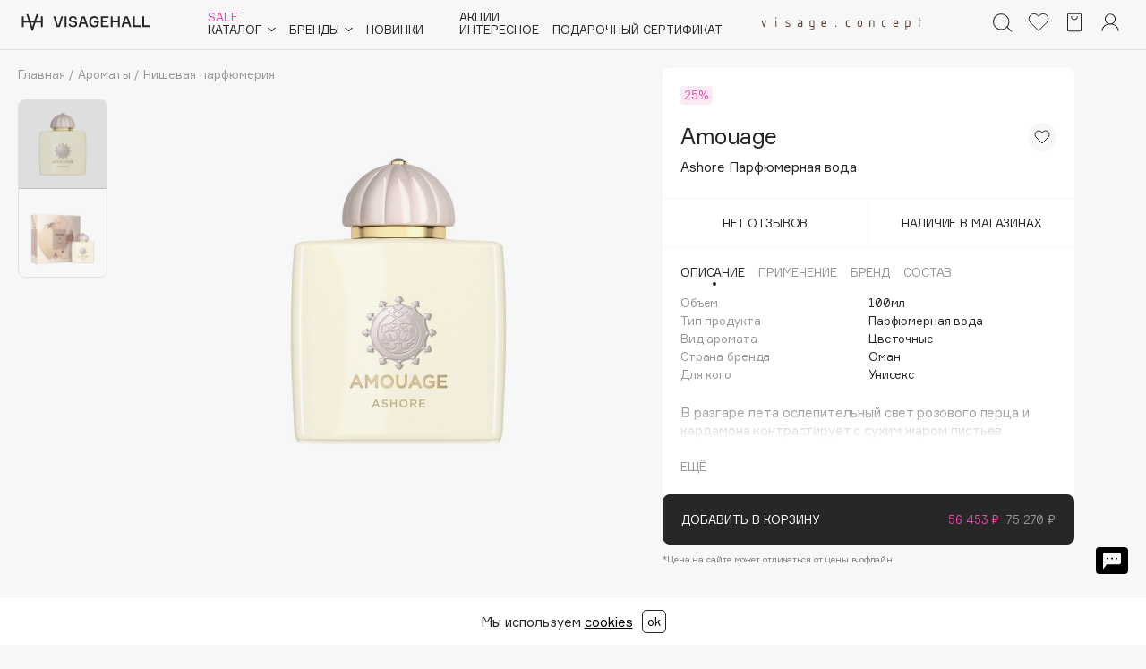

--- FILE ---
content_type: text/html
request_url: https://visagehall.ru/catalog/aromaty/nishevaya-parfyumeriya/ashore-parfyumernaya-voda.00140853/
body_size: 83420
content:
<!DOCTYPE html>
<html lang="ru" prefix="og: https://ogp.me/ns#" class="">
<head>
    <meta name="viewport"
          content="width=device-width,initial-scale=1.0,maximum-scale=1,minimal-ui,viewport-fit=cover">
    <meta http-equiv="X-UA-Compatible" content="IE=edge">
    <meta name="format-detection" content="telephone=no">
    <meta name="format-detection" content="address=no">

    <title>Amouage Ashore Парфюмерная вода — купить по низкой цене в VISAGEHALL </title>
    <meta http-equiv="Content-Type" content="text/html; charset=UTF-8" />
<meta name="robots" content="index, follow" />
<meta name="keywords" content="Ashore Парфюмерная вода, Amouage, косметика, парфюмерия, интернет-магазин, доставка, Москва, Махачкала, Каспийск, Дербент " />
<meta name="description" content="Ashore Парфюмерная вода Amouage, косметика, парфюмерия, интернет-магазин, доставка, Москва, Махачкала, Каспийск, ДербентКупить ashore парфюмерная вода  Amouage,  в интернет-магазине VISAGEHALL. Быстрая доставка по всей России. Подробное описание, состав, фото. " />
<link rel="canonical" href="https://visagehall.ru/catalog/aromaty/nishevaya-parfyumeriya/ashore-parfyumernaya-voda.00140853/" />
<script type="text/javascript" data-skip-moving="true">(function(w, d) {var v = w.frameCacheVars = {'CACHE_MODE':'HTMLCACHE','storageBlocks':[],'dynamicBlocks':{'header__control':'d41d8cd98f00','pB0CBO':'565bd6f419f9','my_dynamic':'d41d8cd98f00','LkGdQn':'71652de3f7f1','XEVOpk':'9bc24b2b9a7e','g8taYv':'c668fbe42d83','rIpOz9':'510a25cd20da','0weid0':'d8987d0b6c2c'},'AUTO_UPDATE':true,'AUTO_UPDATE_TTL':'120','version':'2'};var inv = false;if (v.AUTO_UPDATE === false){if (v.AUTO_UPDATE_TTL && v.AUTO_UPDATE_TTL > 0){var lm = Date.parse(d.lastModified);if (!isNaN(lm)){var td = new Date().getTime();if ((lm + v.AUTO_UPDATE_TTL * 1000) >= td){w.frameRequestStart = false;w.preventAutoUpdate = true;return;}inv = true;}}else{w.frameRequestStart = false;w.preventAutoUpdate = true;return;}}var r = w.XMLHttpRequest ? new XMLHttpRequest() : (w.ActiveXObject ? new w.ActiveXObject("Microsoft.XMLHTTP") : null);if (!r) { return; }w.frameRequestStart = true;var m = v.CACHE_MODE; var l = w.location; var x = new Date().getTime();var q = "?bxrand=" + x + (l.search.length > 0 ? "&" + l.search.substring(1) : "");var u = l.protocol + "//" + l.host + l.pathname + q;r.open("GET", u, true);r.setRequestHeader("BX-ACTION-TYPE", "get_dynamic");r.setRequestHeader("X-Bitrix-Composite", "get_dynamic");r.setRequestHeader("BX-CACHE-MODE", m);r.setRequestHeader("BX-CACHE-BLOCKS", v.dynamicBlocks ? JSON.stringify(v.dynamicBlocks) : "");if (inv){r.setRequestHeader("BX-INVALIDATE-CACHE", "Y");}try { r.setRequestHeader("BX-REF", d.referrer || "");} catch(e) {}if (m === "APPCACHE"){r.setRequestHeader("BX-APPCACHE-PARAMS", JSON.stringify(v.PARAMS));r.setRequestHeader("BX-APPCACHE-URL", v.PAGE_URL ? v.PAGE_URL : "");}r.onreadystatechange = function() {if (r.readyState != 4) { return; }var a = r.getResponseHeader("BX-RAND");var b = w.BX && w.BX.frameCache ? w.BX.frameCache : false;if (a != x || !((r.status >= 200 && r.status < 300) || r.status === 304 || r.status === 1223 || r.status === 0)){var f = {error:true, reason:a!=x?"bad_rand":"bad_status", url:u, xhr:r, status:r.status};if (w.BX && w.BX.ready && b){BX.ready(function() {setTimeout(function(){BX.onCustomEvent("onFrameDataRequestFail", [f]);}, 0);});}w.frameRequestFail = f;return;}if (b){b.onFrameDataReceived(r.responseText);if (!w.frameUpdateInvoked){b.update(false);}w.frameUpdateInvoked = true;}else{w.frameDataString = r.responseText;}};r.send();var p = w.performance;if (p && p.addEventListener && p.getEntries && p.setResourceTimingBufferSize){var e = 'resourcetimingbufferfull';var h = function() {if (w.BX && w.BX.frameCache && w.BX.frameCache.frameDataInserted){p.removeEventListener(e, h);}else {p.setResourceTimingBufferSize(p.getEntries().length + 50);}};p.addEventListener(e, h);}})(window, document);</script>
<script type="text/javascript" data-skip-moving="true">(function(w, d, n) {var cl = "bx-core";var ht = d.documentElement;var htc = ht ? ht.className : undefined;if (htc === undefined || htc.indexOf(cl) !== -1){return;}var ua = n.userAgent;if (/(iPad;)|(iPhone;)/i.test(ua)){cl += " bx-ios";}else if (/Windows/i.test(ua)){cl += ' bx-win';}else if (/Macintosh/i.test(ua)){cl += " bx-mac";}else if (/Linux/i.test(ua) && !/Android/i.test(ua)){cl += " bx-linux";}else if (/Android/i.test(ua)){cl += " bx-android";}cl += (/(ipad|iphone|android|mobile|touch)/i.test(ua) ? " bx-touch" : " bx-no-touch");cl += w.devicePixelRatio && w.devicePixelRatio >= 2? " bx-retina": " bx-no-retina";var ieVersion = -1;if (/AppleWebKit/.test(ua)){cl += " bx-chrome";}else if (/Opera/.test(ua)){cl += " bx-opera";}else if (/Firefox/.test(ua)){cl += " bx-firefox";}ht.className = htc ? htc + " " + cl : cl;})(window, document, navigator);</script>


<link href="/bitrix/js/ui/design-tokens/dist/ui.design-tokens.css?167401711024720" type="text/css"  rel="stylesheet" />
<link href="/bitrix/js/ui/fonts/opensans/ui.font.opensans.css?16740169492555" type="text/css"  rel="stylesheet" />
<link href="/bitrix/js/main/popup/dist/main.popup.bundle.css?171391740429861" type="text/css"  rel="stylesheet" />
<link href="/bitrix/cache/css/s1/visagehall_new/page_1cd80c289e9e064d6e6248f3fee58d80/page_1cd80c289e9e064d6e6248f3fee58d80_v1.css?176852865218342" type="text/css"  rel="stylesheet" />
<link href="/bitrix/cache/css/s1/visagehall_new/template_3e0bf534b1296a4150770c1b278b1dc9/template_3e0bf534b1296a4150770c1b278b1dc9_v1.css?1768528649477564" type="text/css"  data-template-style="true" rel="stylesheet" />







    <meta property="og:title" content="Ashore Парфюмерная вода">
    <meta property="og:type" content="">
    <meta property="og:image" content="https://visagehall.ru/api/site/products/175286/image">
    <meta property="og:url" content="">
    <meta property="og:description" content="В разгаре лета ослепительный свет розового перца и кардамона контрастирует с сухим жаром листьев куркумы, золотым, как бесконечные песчаные пляжи.
Абсолю арабского жасмина с его брутальными фруктовыми интонациями усиливает властный и волнующе яркий солнечный аккорд, который питает пряным жаром абсо">
    <meta property="og:site_name" content="VISAGEHALL">
    

    <!--    <meta name="theme-color" content="#ec47ae">-->
    <link rel="apple-touch-icon" sizes="57x57" href="/local/templates/visagehall_new/assets/images/icons/favicon_new.svg">
    <link rel="apple-touch-icon" sizes="60x60" href="/local/templates/visagehall_new/assets/images/icons/favicon_new.svg">
    <link rel="apple-touch-icon" sizes="72x72" href="/local/templates/visagehall_new/assets/images/icons/favicon_new.svg">
    <link rel="apple-touch-icon" sizes="76x76" href="/local/templates/visagehall_new/assets/images/icons/favicon_new.svg">
    <link rel="apple-touch-icon" sizes="114x114" href="local/templates/visagehall_new/assets/images/icons/favicon_new.svg">
    <link rel="apple-touch-icon" sizes="120x120" href="local/templates/visagehall_new/assets/images/icons/favicon_new.svg">
    <link rel="apple-touch-icon" sizes="144x144" href="/local/templates/visagehall_new/assets/images/icons/favicon_new.svg">
    <link rel="apple-touch-icon" sizes="152x152" href="/local/templates/visagehall_new/assets/images/icons/favicon_new.svg">
    <link rel="apple-touch-icon" sizes="180x180" href="/local/templates/visagehall_new/assets/images/icons/favicon_new.svg">
    <link rel="icon" type="image/png" sizes="192x192" href="/local/templates/visagehall_new/assets/images/icons/favicon_new.svg">
    <link rel="icon" type="image/png" sizes="32x32" href="/local/templates/visagehall_new/assets/images/icons/favicon_new.svg">
    <link rel="icon" type="image/png" sizes="96x96" href="/local/templates/visagehall_new/assets/images/icons/favicon_new.svg">
    <link rel="icon" type="image/png" sizes="16x16" href="/local/templates/visagehall_new/assets/images/icons/favicon_new.svg">
    <link rel="mask-icon" href="/local/templates/visagehall_new/assets/images/icons/favicon_new.svg" color="#E8388B">
    <link rel="manifest" href="/new_icons/manifest.json">
    <meta name="msapplication-TileColor" content="#ec47ae">
    <meta name="msapplication-TileImage" content="/local/templates/visagehall_new/assets/images/icons/favicon_new.svg">

    <!-- iOs app -->
    <meta name="apple-itunes-app" content="app-id=1230192568">

    <meta name="mailru-verification" content="803b623cf6a0fd99"/>
                <script data-skip-moving="true">

            window.dataLayer = [];
        </script>

        <!-- Yandex.Metrika counter -->
                <noscript><div><img src="https://mc.yandex.ru/watch/33707524" style="position:absolute; left:-9999px;" alt="" /></div></noscript>
        <!-- /Yandex.Metrika counter -->



            <script type="application/ld+json">{
            "@context": "https:\/\/schema.org",
            "@type": "Organization",
            "name": "VISAGEHALL",
            "url": "https://visagehall.ru/",
            "logo": "https://visagehall.ru/upload/images_new_icon/933x933.svg?v=2",
            "address": {
                "@type": "PostalAddress",
                "streetAddress": "Ярагского, 92",
                "addressLocality": "Махачкала",
                "addressRegion": "Дагестан",
                "postalCode": "367003",
                "addressCountry": "RU"
            },
            "contactPoint": {
                "@type": "ContactPoint",
                "contactType": "\u0421\u043b\u0443\u0436\u0431\u0430 \u043f\u043e\u0434\u0434\u0435\u0440\u0436\u043a\u0438 \u043a\u043b\u0438\u0435\u043d\u0442\u043e\u0432",
                "telephone": "+7 800 700 33 37",
                "email": "info@visagehall.ru"
            },
            "sameAs": [
                "https://t.me/visage_hall",
                "https://vk.com/visage_hall",
                "https://instagram.com/visage_hall"
            ]
        }</script>
        <!-- recaptcha start-->
        <style>
        .grecaptcha-badge {
            display: none !important;
        }
		.popmechanic-js-container{
			display: none !important;
		}
    </style>
    <!-- recaptcha end-->
    <!-- mindbox integration -->
        </head>
<body >

<!--
 -->

<header class="header  " data-header>
        <div class="header__wrap">
        <div class="container header__container">
            <div class="header__mtoggle">
                <a href="#" class="mtoggle" data-mtoggle>
                    <span class="mtoggle__icon"></span>
                </a>
            </div>

                        
            <div class="header__brand">
                <a href="/" class="brand">
                    <svg width="152" height="40">
                        <use xlink:href="#icon-vh_new_header_logo_v1"></use>
                    </svg>
                    <style>
                        .header__brand a {
                            fill: #272727;
                        }
                        .header__brand a:hover {
                            fill: #ec47ae!important;
                        }
                    </style>
<!--                    <img src="/local/templates/visagehall_new/images/VH_Logotype_Horizontal_v1.svg">-->
                    <!--<img src="/local/templates/visagehall_new/assets/images/logo.svg"
                         width="152"
                         height="13"
                         alt="логотип"
                         class="brand__img">
                    <img src="/local/templates/visagehall_new/assets/images/logo-white.svg"
                         width="152"
                         height="13"
                         alt="логотип visagehall"
                         class="brand__img brand__img--white">-->
                </a>
            </div>
<style>
	.popmechanic-items{
        display: none!important;
	}
    .desktop_catalog{
        display: flex;
    }
    .mobile_catalog{
        display: none;
        padding-right: 20px;
    }
    @media (max-width: 1024px) {
        .desktop_catalog{
            display: none;
        }
        .mobile_catalog{
            display: block;
        }
    }

</style>
            <div class="header__nav">
                <nav class="mnav" data-nav>
                    <div class="mnav__wrap">
                        <div class="mnav__menu">
                            <div class="main-menu desktop_catalog">
                                <div class="main-menu__wrapper">
                                    <div class="main-menu__el main-menu__el--column">
                                        <div class="main-menu__el" data-menu-el>
                                                                                        <a href="/catalog/sale/" class="main-menu__link main-menu__link--sale">
                                                Sale
                                            </a>
                                                                                    </div>

                                        <div class="main-menu__el" data-menu-el>
                                            <a style="max-width: 76px" class="main-menu__link main-menu__link--dropdown main-menu__link--catalog"
                                               data-dropdown-toggle="catalog-menu">
                                                Каталог

                                                <svg width="9" height="4">
                                                    <use xlink:href="#icon-arrow-down"></use>
                                                </svg>
                                            </a>
                                        </div>
                                    </div>

                                    <div class="main-menu__el" data-menu-el>
                                        <a class="main-menu__link main-menu__link--dropdown main-menu__link--brands"
                                           data-dropdown-toggle="brands-menu">
                                            Бренды

                                            <svg width="9" height="4">
                                                <use xlink:href="#icon-arrow-down"></use>
                                            </svg>
                                        </a>
                                    </div>

                                    <div class="main-menu__el" data-menu-el>
                                        <a href="/catalog/vh-new/"
                                           class="main-menu__link">
                                            Новинки
                                        </a>
                                    </div>
                                </div>
                                <div class="main-menu__wrapper">
                                    <div class="main-menu__el main-menu__el--column">
                                        <div class="main-menu__el" data-menu-el>
                                                                                            <a href="/blog/news/" class="main-menu__link">Акции</a>
                                                                                    </div>

                                        <div class="main-menu__el" data-menu-el>
                                                                                            <a href="/blog/events/" class="main-menu__link">Интересное</a>
                                                                                    </div>
                                    </div>

                                    <div class="main-menu__el">
                                                                                    <a href="/certificate/"
                                               class="main-menu__link">
                                                Подарочный сертификат
                                            </a>
                                                                            </div>

                                                                    </div>

                                <div class="main-menu__wrapper main-menu__wrapper__vc">
                                    <div class="main-menu__el" style="cursor: pointer" data-menu-el="">
                                        <a href="https://visageconcept.com/" target="_blank">
                                            <img src="/local/templates/visagehall_new/assets/images/header/logo_concept.svg" style="margin-left: 3px;margin-top: 5px;width: 180px;">
                                        </a>
                                    </div>
                                </div>

                            </div>
                            <div class="main-menu mobile_catalog">
                                <div class="main-menu__wrapper">
                                    <div class="main-menu__el main-menu__el--column">

                                        <div class="main-menu__el" data-menu-el>
                                            <a href="/catalog/vh-new/"
                                               class="main-menu__link">
                                                Новинки
                                                <span>></span>
                                            </a>
                                        </div>
                                        <div class="main-menu__el" data-menu-el>
                                            <a class="main-menu__link main-menu__link--dropdown main-menu__link--catalog"
                                               data-dropdown-toggle="catalog-menu">
                                                Каталог
                                                <span>></span>
                                                <svg width="9" height="4">
                                                    <use xlink:href="#icon-arrow-down"></use>
                                                </svg>
                                            </a>
                                        </div>
                                    </div>

                                    <div class="main-menu__el" data-menu-el>
                                        <a class="main-menu__link main-menu__link--dropdown main-menu__link--brands"
                                           data-dropdown-toggle="brands-menu">
                                            Бренды
                                            <span>></span>
                                            <svg width="9" height="4">
                                                <use xlink:href="#icon-arrow-down"></use>
                                            </svg>
                                        </a>
                                    </div>


                                </div>

                                <div class="main-menu__wrapper">
                                    <div class="main-menu__el main-menu__el--column">
                                        <div class="main-menu__el" data-menu-el>
                                                                                            <a href="/blog/news/" class="main-menu__link">Акции  <span>></span> </a>
                                                                                    </div>

                                        <div class="main-menu__el" data-menu-el>
                                                                                            <a href="/blog/events/" class="main-menu__link">Интересное  <span>></span> </a>
                                                                                    </div>
                                    </div>

                                    <div class="main-menu__el">
                                                                                    <a href="/certificate/"
                                               class="main-menu__link">
                                                Подарочный сертификат
                                                <span>></span>  </a>
                                                                            </div>

                                                                    </div>
                                <div class="main-menu__el" data-menu-el>
                                                                            <a href="/catalog/sale/" class="main-menu__link main-menu__link--sale">
                                            SALE
                                            <span>></span>
                                        </a>
                                                                    </div>
                                <div class="main-menu__wrapper">
                                    <div class="main-menu__el" style="margin-top: 34px; cursor: pointer" data-menu-el="">
                                        <a href="https://visageconcept.com/" class="main-menu__link" target="_blank">
                                            <img src="/local/templates/visagehall_new/assets/images/header/logo_concept.svg" style="margin-left: 3px;margin-top: 5px;width: 180px;">
                                            <span>></span>
                                        </a>
                                    </div>
                                </div>

                            </div>
                        </div>
                    </div>
                </nav>
            </div>

            <div class="header__control">
                <div id="bxdynamic_header__control_start" style="display:none"></div><div id="bxdynamic_header__control_end" style="display:none"></div>            </div>

            <div class="header__contacts">
                <a href="tel:+78007003337" class="header__contacts-link">8-800-700-33-37</a>
                <a href="mailto:info@visagehall.ru" class="header__contacts-link">info@visagehall.ru</a>
            </div>

        </div>
    </div>
    <div id="bxdynamic_pB0CBO_start" style="display:none"></div><div class="header-catalog" data-catalog="/bitrix/services/main/ajax.php?c=next%3Aheader.catalog&mode=class&action=load">
    <div class="container">
        <div class="header-catalog__breadcrumbs hidden"
             data-catalog-breadcrumbs>
            <a class="header-catalog__back" data-catalog-back>
                <svg width="8" height="9">
                    <use xlink:href="#icon-arrow"></use>
                </svg>

                Назад</a>
            <span>|</span>
            <a class="header-catalog__current" data-catalog-current>Уход</a>
        </div>

        <div class="header-catalog__wrapper">
                        <div class="header-catalog__left">
    <div class="header-catalog__level header-catalog__level--1 active"
         data-catalog-level="0">
        <ul class="header-catalog__list" style="max-width: 330px;">
            <li class="header-catalog__close" data-catalog-close>
                <svg width="8" height="9">
                    <use xlink:href="#icon-arrow"></use>
                </svg>

                Каталог
            </li>
                                                <li class="header-catalog__item">
                        <a class="header-catalog__link" style="max-width: 290px; display: inline-block; color:  #272727;"
                           data-catalog-link="1613">Макияж                                                    </a>
                    </li>
                                                                <li class="header-catalog__item">
                        <a class="header-catalog__link" style="max-width: 290px; display: inline-block; color:  #272727;"
                           data-catalog-link="1616">Уход                                                    </a>
                    </li>
                                                                <li class="header-catalog__item">
                        <a class="header-catalog__link" style="max-width: 290px; display: inline-block; color:  #272727;"
                           data-catalog-link="1617">Ароматы                                                    </a>
                    </li>
                                                                <li class="header-catalog__item">
                        <a class="header-catalog__link" style="max-width: 290px; display: inline-block; color:  #272727;"
                           data-catalog-link="1614">Азия                                                    </a>
                    </li>
                                                                <li class="header-catalog__item">
                        <a class="header-catalog__link" style="max-width: 290px; display: inline-block; color:  #272727;"
                           data-catalog-link="1615">Подарки                                                    </a>
                    </li>
                                                                <li class="header-catalog__item">
                        <a class="header-catalog__link" style="max-width: 290px; display: inline-block; color:  #272727;"
                           data-catalog-link="3266">Для мужчин                                                    </a>
                    </li>
                                                                <li class="header-catalog__item">
                        <a class="header-catalog__link" style="max-width: 290px; display: inline-block; color:  #272727;"
                           data-catalog-link="3223">Детям                                                    </a>
                    </li>
                                                                <li class="header-catalog__item">
                        <a class="header-catalog__link" style="max-width: 290px; display: inline-block; color:  #272727;"
                           data-catalog-link="3265">Для дома                                                    </a>
                    </li>
                                                                <li class="header-catalog__item">
                        <a class="header-catalog__link" style="max-width: 290px; display: inline-block; color:  #272727;"
                           data-catalog-link="3264">Техника                                                    </a>
                    </li>
                                    </ul>
    </div>

    <div class="header-catalog__level header-catalog__level--2 inactive"
         data-catalog-level="1"></div>
    <div class="header-catalog__level header-catalog__level--3 inactive"
         data-catalog-level="2"></div>
    <div class="header-catalog__level header-catalog__level--4 inactive"
         data-catalog-level="3"></div>
    <div class="header-catalog__level header-catalog__level--5 inactive"
         data-catalog-level="4"></div>
    <div class="header-catalog__level header-catalog__level--6 inactive"
         data-catalog-level="5"></div>
</div>

            <div class="header-catalog__right">
                                    
<a href="/blog/news/beauty_start.html" class="header-catalog__promo header-promo" data-catalog-promo>
    <!--Промо-блок (только на первом уровне header-catalog-->
    <div class="header-promo__image-wrapper">
        <div class="inner">
            <img src="/upload/resize_cache/iblock/c5b/1144_700_2/btkezdzzq36ihrha3obzigw5t0hwn7kb.jpg"
                 width="572" height="350" alt="промо-блок">
                    </div>
    </div>

    <div class="header-promo__content">
        <p style="font-size: 25px;  color: black">Beauty start</p>
        <p class="subheadline"></p>
                    <p class="caption caption--uppercase">1 янв - 31 янв</p>
            </div>
</a>

                
                <div class="header-catalog__goods header-goods hidden" data-catalog-goods>
                    <div class="nx-list-slider">
                        <div class="nx-list-slider__slider" data-list-slider="header-goods">
                            <div class="swiper-wrapper" data-ajax-goods>
                            </div>
                        </div>
                    </div>
                </div>
            </div>
        </div>
    </div>
</div>
<div id="bxdynamic_pB0CBO_end" style="display:none"></div>    
<div class="header-brands" style="display: none" data-brands>
    <div class="container">

        <div class="header-brands__wrapper">
            <div class="header-brands__left">
                <div class="brand-search">
                    <label class="brand-search__label">
                        <svg class="brand-search__label-find" width="25" height="25">
                            <use xlink:href="#icon-search"></use>
                        </svg>

                        <input class="brand-search__input" type="text"
                               placeholder="Найти бренд" data-brand-search>
                        <a class="search-catalog__clear brand-search__label-clear js-form-reset" data-brand-clear>
                            <svg width="24" height="24">
                                <use xlink:href="#icon-clear"></use>
                            </svg>
                        </a>
                    </label>

                    <div class="brand-search__letters letters">
                        <ul class="letters__list">
                            <button data-letter="#brand_favorite"
                                    class="hidden_likes actions__item active actions__item_brand_"></button>
                                                                                                                                                                                            <li class="letters__item letters__item--digits ">
                                    <a data-letter="#brand_0-9"
                                       class="letters__letter">0 - 9</a>
                                </li>
                                                                                                                                                                                            <li class="letters__item  ">
                                    <a data-letter="#brand_A"
                                       class="letters__letter">A</a>
                                </li>
                                                                                                                                                                                            <li class="letters__item  ">
                                    <a data-letter="#brand_B"
                                       class="letters__letter">B</a>
                                </li>
                                                                                                                                                                                            <li class="letters__item  ">
                                    <a data-letter="#brand_C"
                                       class="letters__letter">C</a>
                                </li>
                                                                                                                                                                                            <li class="letters__item  ">
                                    <a data-letter="#brand_D"
                                       class="letters__letter">D</a>
                                </li>
                                                                                                                                                                                            <li class="letters__item  ">
                                    <a data-letter="#brand_E"
                                       class="letters__letter">E</a>
                                </li>
                                                                                                                                                                                            <li class="letters__item  ">
                                    <a data-letter="#brand_F"
                                       class="letters__letter">F</a>
                                </li>
                                                                                                                                                                                            <li class="letters__item  ">
                                    <a data-letter="#brand_G"
                                       class="letters__letter">G</a>
                                </li>
                                                                                                                                                                                            <li class="letters__item  ">
                                    <a data-letter="#brand_H"
                                       class="letters__letter">H</a>
                                </li>
                                                                                                                                                                                            <li class="letters__item  ">
                                    <a data-letter="#brand_I"
                                       class="letters__letter">I</a>
                                </li>
                                                                                                                                                                                            <li class="letters__item  ">
                                    <a data-letter="#brand_J"
                                       class="letters__letter">J</a>
                                </li>
                                                                                                                                                                                            <li class="letters__item  ">
                                    <a data-letter="#brand_K"
                                       class="letters__letter">K</a>
                                </li>
                                                                                                                                                                                            <li class="letters__item  ">
                                    <a data-letter="#brand_L"
                                       class="letters__letter">L</a>
                                </li>
                                                                                                                                                                                            <li class="letters__item  ">
                                    <a data-letter="#brand_M"
                                       class="letters__letter">M</a>
                                </li>
                                                                                                                                                                                            <li class="letters__item  ">
                                    <a data-letter="#brand_N"
                                       class="letters__letter">N</a>
                                </li>
                                                                                                                                                                                            <li class="letters__item  ">
                                    <a data-letter="#brand_O"
                                       class="letters__letter">O</a>
                                </li>
                                                                                                                                                                                            <li class="letters__item  ">
                                    <a data-letter="#brand_P"
                                       class="letters__letter">P</a>
                                </li>
                                                                                                                                                                                            <li class="letters__item  ">
                                    <a data-letter="#brand_Q"
                                       class="letters__letter">Q</a>
                                </li>
                                                                                                                                                                                            <li class="letters__item  ">
                                    <a data-letter="#brand_R"
                                       class="letters__letter">R</a>
                                </li>
                                                                                                                                                                                            <li class="letters__item  ">
                                    <a data-letter="#brand_S"
                                       class="letters__letter">S</a>
                                </li>
                                                                                                                                                                                            <li class="letters__item  ">
                                    <a data-letter="#brand_T"
                                       class="letters__letter">T</a>
                                </li>
                                                                                                                                                                                            <li class="letters__item  ">
                                    <a data-letter="#brand_U"
                                       class="letters__letter">U</a>
                                </li>
                                                                                                                                                                                            <li class="letters__item  ">
                                    <a data-letter="#brand_V"
                                       class="letters__letter">V</a>
                                </li>
                                                                                                                                                                                            <li class="letters__item  ">
                                    <a data-letter="#brand_W"
                                       class="letters__letter">W</a>
                                </li>
                                                                                                                                                                                            <li class="letters__item  ">
                                    <a data-letter="#brand_X"
                                       class="letters__letter">X</a>
                                </li>
                                                                                                                                                                                            <li class="letters__item  ">
                                    <a data-letter="#brand_Y"
                                       class="letters__letter">Y</a>
                                </li>
                                                                                                                                                                                            <li class="letters__item  ">
                                    <a data-letter="#brand_Z"
                                       class="letters__letter">Z</a>
                                </li>
                                                                                                                                                                                            <li class="letters__item letters__item--russian ">
                                    <a data-letter="#brand_А-Я"
                                       class="letters__letter">А - Я</a>
                                </li>
                                                    </ul>
                    </div>

                    <noindex>
                        <p class="brand-search__no-result subheadline hidden" data-brands-no-results>По вашему запросу
                            не найдено соответствий</p>
                    </noindex>

                    <div class="brand-search__content">
                        
                                                    <div class="brand-search__wrapper brand-search__popular">
                                <p class="brand-search__title">Популярные</p>

                                <ul class="brand-search__list">
                                                                            <li style="display: flex" class="brand-search__item">
                                            <button
                                                    class=" hidden_likes actions__item actions__item_brand"
                                                    data-brand-id="1704"
                                                    data-brand-name="Dior"
                                                    data-brand-link="/brands/dior/"></button>
                                            <a style="cursor: pointer" href="/brands/dior/"
                                               class="subheadline">Dior</a>
                                                                                                                                </li>
                                                                            <li style="display: flex" class="brand-search__item">
                                            <button
                                                    class=" hidden_likes actions__item actions__item_brand"
                                                    data-brand-id="2221"
                                                    data-brand-name="Nashi Argan"
                                                    data-brand-link="/brands/nashi-argan/"></button>
                                            <a style="cursor: pointer" href="/brands/nashi-argan/"
                                               class="subheadline">Nashi Argan</a>
                                                                                                                                </li>
                                                                            <li style="display: flex" class="brand-search__item">
                                            <button
                                                    class=" hidden_likes actions__item actions__item_brand"
                                                    data-brand-id="5017"
                                                    data-brand-name="d'Alba"
                                                    data-brand-link="/brands/d-alba/"></button>
                                            <a style="cursor: pointer" href="/brands/d-alba/"
                                               class="subheadline">d'Alba</a>
                                                                                                                                </li>
                                                                            <li style="display: flex" class="brand-search__item">
                                            <button
                                                    class=" hidden_likes actions__item actions__item_brand"
                                                    data-brand-id="2063"
                                                    data-brand-name="Zielinski & Rozen"
                                                    data-brand-link="/brands/zielinski-rozen/"></button>
                                            <a style="cursor: pointer" href="/brands/zielinski-rozen/"
                                               class="subheadline">Zielinski & Rozen</a>
                                                                                                                                </li>
                                                                            <li style="display: flex" class="brand-search__item">
                                            <button
                                                    class=" hidden_likes actions__item actions__item_brand"
                                                    data-brand-id="1980"
                                                    data-brand-name="SHIKstudio"
                                                    data-brand-link="/brands/shikstudio/"></button>
                                            <a style="cursor: pointer" href="/brands/shikstudio/"
                                               class="subheadline">SHIKstudio</a>
                                                                                                                                </li>
                                                                            <li style="display: flex" class="brand-search__item">
                                            <button
                                                    class=" hidden_likes actions__item actions__item_brand"
                                                    data-brand-id="1962"
                                                    data-brand-name="Romanovamakeup"
                                                    data-brand-link="/brands/romanovamakeup/"></button>
                                            <a style="cursor: pointer" href="/brands/romanovamakeup/"
                                               class="subheadline">Romanovamakeup</a>
                                                                                                                                </li>
                                                                            <li style="display: flex" class="brand-search__item">
                                            <button
                                                    class=" hidden_likes actions__item actions__item_brand"
                                                    data-brand-id="2077"
                                                    data-brand-name="Tom Ford"
                                                    data-brand-link="/brands/tom-ford/"></button>
                                            <a style="cursor: pointer" href="/brands/tom-ford/"
                                               class="subheadline">Tom Ford</a>
                                                                                                                                </li>
                                                                            <li style="display: flex" class="brand-search__item">
                                            <button
                                                    class=" hidden_likes actions__item actions__item_brand"
                                                    data-brand-id="1781"
                                                    data-brand-name="HFC"
                                                    data-brand-link="/brands/hfc/"></button>
                                            <a style="cursor: pointer" href="/brands/hfc/"
                                               class="subheadline">HFC</a>
                                                                                                                                </li>
                                                                            <li style="display: flex" class="brand-search__item">
                                            <button
                                                    class=" hidden_likes actions__item actions__item_brand"
                                                    data-brand-id="5138"
                                                    data-brand-name="The Act"
                                                    data-brand-link="/brands/the-act/"></button>
                                            <a style="cursor: pointer" href="/brands/the-act/"
                                               class="subheadline">The Act</a>
                                                                                                                                </li>
                                                                            <li style="display: flex" class="brand-search__item">
                                            <button
                                                    class=" hidden_likes actions__item actions__item_brand"
                                                    data-brand-id="4981"
                                                    data-brand-name="K18"
                                                    data-brand-link="/brands/k18/"></button>
                                            <a style="cursor: pointer" href="/brands/k18/"
                                               class="subheadline">K18</a>
                                                                                                                                </li>
                                                                            <li style="display: flex" class="brand-search__item">
                                            <button
                                                    class=" hidden_likes actions__item actions__item_brand"
                                                    data-brand-id="1736"
                                                    data-brand-name="Estée Lauder"
                                                    data-brand-link="/brands/estee-lauder/"></button>
                                            <a style="cursor: pointer" href="/brands/estee-lauder/"
                                               class="subheadline">Estée Lauder</a>
                                                                                                                                </li>
                                                                            <li style="display: flex" class="brand-search__item">
                                            <button
                                                    class=" hidden_likes actions__item actions__item_brand"
                                                    data-brand-id="1677"
                                                    data-brand-name="Clarins"
                                                    data-brand-link="/brands/clarins/"></button>
                                            <a style="cursor: pointer" href="/brands/clarins/"
                                               class="subheadline">Clarins</a>
                                                                                                                                </li>
                                    
                                </ul>
                            </div>
                        
                                                    <div id="brand_0-9" class="brand-search__wrapper" data-brand-group>
                                <p class="brand-search__title">0 - 9</p>
                                <ul class="brand-search__list">
                                                                            <li style="display: flex" class="brand-search__item" data-brand-item>
                                            <button
                                                    class=" hidden_likes  actions__item actions__item_brand"
                                                    data-brand-id="5128"
                                                    data-brand-name="100BON"
                                                    data-brand-link="/brands/100bon/"></button>
                                            <a style="cursor: pointer" href="/brands/100bon/"
                                               class="subheadline">100BON</a>
                                                                                                                                </li>
                                                                            <li style="display: flex" class="brand-search__item" data-brand-item>
                                            <button
                                                    class=" active hidden_likes  actions__item actions__item_brand"
                                                    data-brand-id="5671"
                                                    data-brand-name="22|11"
                                                    data-brand-link="/brands/22_11/"></button>
                                            <a style="cursor: pointer" href="/brands/22_11/"
                                               class="subheadline">22|11</a>
                                                                                                                                </li>
                                                                    </ul>
                            </div>
                                                    <div id="brand_A" class="brand-search__wrapper" data-brand-group>
                                <p class="brand-search__title">A</p>
                                <ul class="brand-search__list">
                                                                            <li style="display: flex" class="brand-search__item" data-brand-item>
                                            <button
                                                    class=" hidden_likes  actions__item actions__item_brand"
                                                    data-brand-id="1584"
                                                    data-brand-name="Acca Kappa"
                                                    data-brand-link="/brands/acca-kappa/"></button>
                                            <a style="cursor: pointer" href="/brands/acca-kappa/"
                                               class="subheadline">Acca Kappa</a>
                                                                                                                                </li>
                                                                            <li style="display: flex" class="brand-search__item" data-brand-item>
                                            <button
                                                    class=" active hidden_likes  actions__item actions__item_brand"
                                                    data-brand-id="1585"
                                                    data-brand-name="Acqua di Parma"
                                                    data-brand-link="/brands/acqua-di-parma/"></button>
                                            <a style="cursor: pointer" href="/brands/acqua-di-parma/"
                                               class="subheadline">Acqua di Parma</a>
                                                                                                                                </li>
                                                                            <li style="display: flex" class="brand-search__item" data-brand-item>
                                            <button
                                                    class=" active hidden_likes  actions__item actions__item_brand"
                                                    data-brand-id="5234"
                                                    data-brand-name="Acque di Italia"
                                                    data-brand-link="/brands/acque-di-italia/"></button>
                                            <a style="cursor: pointer" href="/brands/acque-di-italia/"
                                               class="subheadline">Acque di Italia</a>
                                                                                                                                </li>
                                                                            <li style="display: flex" class="brand-search__item" data-brand-item>
                                            <button
                                                    class=" active hidden_likes  actions__item actions__item_brand"
                                                    data-brand-id="5019"
                                                    data-brand-name="Adele for you"
                                                    data-brand-link="/brands/adele-for-you/"></button>
                                            <a style="cursor: pointer" href="/brands/adele-for-you/"
                                               class="subheadline">Adele for you</a>
                                                                                                                                </li>
                                                                            <li style="display: flex" class="brand-search__item" data-brand-item>
                                            <button
                                                    class=" hidden_likes  actions__item actions__item_brand"
                                                    data-brand-id="5442"
                                                    data-brand-name="Advante"
                                                    data-brand-link="/brands/advante/"></button>
                                            <a style="cursor: pointer" href="/brands/advante/"
                                               class="subheadline">Advante</a>
                                                                                                                                        <img style="padding-right: 5px; " src="/local/templates/visagehall_new/images/img/exclusive.svg">
                                                                                    </li>
                                                                            <li style="display: flex" class="brand-search__item" data-brand-item>
                                            <button
                                                    class=" hidden_likes  actions__item actions__item_brand"
                                                    data-brand-id="4810"
                                                    data-brand-name="Aesop"
                                                    data-brand-link="/brands/aesop/"></button>
                                            <a style="cursor: pointer" href="/brands/aesop/"
                                               class="subheadline">Aesop</a>
                                                                                                                                </li>
                                                                            <li style="display: flex" class="brand-search__item" data-brand-item>
                                            <button
                                                    class=" hidden_likes  actions__item actions__item_brand"
                                                    data-brand-id="5362"
                                                    data-brand-name="Age Stop"
                                                    data-brand-link="/brands/age-stop/"></button>
                                            <a style="cursor: pointer" href="/brands/age-stop/"
                                               class="subheadline">Age Stop</a>
                                                                                                                                        <img style="padding-right: 5px; " src="/local/templates/visagehall_new/images/img/exclusive.svg">
                                                                                    </li>
                                                                            <li style="display: flex" class="brand-search__item" data-brand-item>
                                            <button
                                                    class=" active hidden_likes  actions__item actions__item_brand"
                                                    data-brand-id="1589"
                                                    data-brand-name="Ajmal"
                                                    data-brand-link="/brands/ajmal/"></button>
                                            <a style="cursor: pointer" href="/brands/ajmal/"
                                               class="subheadline">Ajmal</a>
                                                                                                                                </li>
                                                                            <li style="display: flex" class="brand-search__item" data-brand-item>
                                            <button
                                                    class=" hidden_likes  actions__item actions__item_brand"
                                                    data-brand-id="5715"
                                                    data-brand-name="Alfaparf Milano"
                                                    data-brand-link="/brands/alfaparf-milano/"></button>
                                            <a style="cursor: pointer" href="/brands/alfaparf-milano/"
                                               class="subheadline">Alfaparf Milano</a>
                                                                                            <img style="padding-right: 5px; width: 23px;"
                                                     src="/local/templates/visagehall_new/images/img/NEW.svg">
                                                                                                                                </li>
                                                                            <li style="display: flex" class="brand-search__item" data-brand-item>
                                            <button
                                                    class=" hidden_likes  actions__item actions__item_brand"
                                                    data-brand-id="5203"
                                                    data-brand-name="Alix Avien"
                                                    data-brand-link="/brands/alix-avien/"></button>
                                            <a style="cursor: pointer" href="/brands/alix-avien/"
                                               class="subheadline">Alix Avien</a>
                                                                                                                                </li>
                                                                            <li style="display: flex" class="brand-search__item" data-brand-item>
                                            <button
                                                    class=" active hidden_likes  actions__item actions__item_brand"
                                                    data-brand-id="4731"
                                                    data-brand-name="Allies of Skin"
                                                    data-brand-link="/brands/allies-of-skin/"></button>
                                            <a style="cursor: pointer" href="/brands/allies-of-skin/"
                                               class="subheadline">Allies of Skin</a>
                                                                                                                                </li>
                                                                            <li style="display: flex" class="brand-search__item" data-brand-item>
                                            <button
                                                    class=" hidden_likes  actions__item actions__item_brand"
                                                    data-brand-id="5046"
                                                    data-brand-name="Alvin D'or"
                                                    data-brand-link="/brands/alvin-d-or/"></button>
                                            <a style="cursor: pointer" href="/brands/alvin-d-or/"
                                               class="subheadline">Alvin D'or</a>
                                                                                                                                </li>
                                                                            <li style="display: flex" class="brand-search__item" data-brand-item>
                                            <button
                                                    class=" hidden_likes  actions__item actions__item_brand"
                                                    data-brand-id="5658"
                                                    data-brand-name="AMAN"
                                                    data-brand-link="/brands/aman/"></button>
                                            <a style="cursor: pointer" href="/brands/aman/"
                                               class="subheadline">AMAN</a>
                                                                                                                                </li>
                                                                            <li style="display: flex" class="brand-search__item" data-brand-item>
                                            <button
                                                    class=" hidden_likes  actions__item actions__item_brand"
                                                    data-brand-id="4858"
                                                    data-brand-name="Amina Daudova Brushes"
                                                    data-brand-link="/brands/amina-daudova-brushes/"></button>
                                            <a style="cursor: pointer" href="/brands/amina-daudova-brushes/"
                                               class="subheadline">Amina Daudova Brushes</a>
                                                                                                                                </li>
                                                                            <li style="display: flex" class="brand-search__item" data-brand-item>
                                            <button
                                                    class=" hidden_likes  actions__item actions__item_brand"
                                                    data-brand-id="1592"
                                                    data-brand-name="Amouage"
                                                    data-brand-link="/brands/amouage/"></button>
                                            <a style="cursor: pointer" href="/brands/amouage/"
                                               class="subheadline">Amouage</a>
                                                                                                                                </li>
                                                                            <li style="display: flex" class="brand-search__item" data-brand-item>
                                            <button
                                                    class=" active hidden_likes  actions__item actions__item_brand"
                                                    data-brand-id="5607"
                                                    data-brand-name="Amuleto Di Casa"
                                                    data-brand-link="/brands/amuleto-di-casa/"></button>
                                            <a style="cursor: pointer" href="/brands/amuleto-di-casa/"
                                               class="subheadline">Amuleto Di Casa</a>
                                                                                                                                </li>
                                                                            <li style="display: flex" class="brand-search__item" data-brand-item>
                                            <button
                                                    class=" hidden_likes  actions__item actions__item_brand"
                                                    data-brand-id="1594"
                                                    data-brand-name="Angel Schlesser"
                                                    data-brand-link="/brands/angel-schlesser/"></button>
                                            <a style="cursor: pointer" href="/brands/angel-schlesser/"
                                               class="subheadline">Angel Schlesser</a>
                                                                                                                                </li>
                                                                            <li style="display: flex" class="brand-search__item" data-brand-item>
                                            <button
                                                    class=" active hidden_likes  actions__item actions__item_brand"
                                                    data-brand-id="5510"
                                                    data-brand-name="Angiopharm"
                                                    data-brand-link="/brands/angiopharm/"></button>
                                            <a style="cursor: pointer" href="/brands/angiopharm/"
                                               class="subheadline">Angiopharm</a>
                                                                                                                                        <img style="padding-right: 5px; " src="/local/templates/visagehall_new/images/img/exclusive.svg">
                                                                                    </li>
                                                                            <li style="display: flex" class="brand-search__item" data-brand-item>
                                            <button
                                                    class=" hidden_likes  actions__item actions__item_brand"
                                                    data-brand-id="1595"
                                                    data-brand-name="Annbeauty"
                                                    data-brand-link="/brands/annbeauty/"></button>
                                            <a style="cursor: pointer" href="/brands/annbeauty/"
                                               class="subheadline">Annbeauty</a>
                                                                                                                                </li>
                                                                            <li style="display: flex" class="brand-search__item" data-brand-item>
                                            <button
                                                    class=" hidden_likes  actions__item actions__item_brand"
                                                    data-brand-id="5668"
                                                    data-brand-name="Anua"
                                                    data-brand-link="/brands/anua/"></button>
                                            <a style="cursor: pointer" href="/brands/anua/"
                                               class="subheadline">Anua</a>
                                                                                                                                </li>
                                                                            <li style="display: flex" class="brand-search__item" data-brand-item>
                                            <button
                                                    class=" hidden_likes  actions__item actions__item_brand"
                                                    data-brand-id="5694"
                                                    data-brand-name="Aquafresh"
                                                    data-brand-link="/brands/aquafresh/"></button>
                                            <a style="cursor: pointer" href="/brands/aquafresh/"
                                               class="subheadline">Aquafresh</a>
                                                                                                                                </li>
                                                                            <li style="display: flex" class="brand-search__item" data-brand-item>
                                            <button
                                                    class=" active hidden_likes  actions__item actions__item_brand"
                                                    data-brand-id="1600"
                                                    data-brand-name="Aravia Professional"
                                                    data-brand-link="/brands/aravia-professional/"></button>
                                            <a style="cursor: pointer" href="/brands/aravia-professional/"
                                               class="subheadline">Aravia Professional</a>
                                                                                                                                </li>
                                                                            <li style="display: flex" class="brand-search__item" data-brand-item>
                                            <button
                                                    class=" hidden_likes  actions__item actions__item_brand"
                                                    data-brand-id="5048"
                                                    data-brand-name="Arcadia"
                                                    data-brand-link="/brands/arcadia/"></button>
                                            <a style="cursor: pointer" href="/brands/arcadia/"
                                               class="subheadline">Arcadia</a>
                                                                                                                                </li>
                                                                            <li style="display: flex" class="brand-search__item" data-brand-item>
                                            <button
                                                    class=" hidden_likes  actions__item actions__item_brand"
                                                    data-brand-id="5718"
                                                    data-brand-name="Archetype"
                                                    data-brand-link="/brands/archetype/"></button>
                                            <a style="cursor: pointer" href="/brands/archetype/"
                                               class="subheadline">Archetype</a>
                                                                                            <img style="padding-right: 5px; width: 23px;"
                                                     src="/local/templates/visagehall_new/images/img/NEW.svg">
                                                                                                                                </li>
                                                                            <li style="display: flex" class="brand-search__item" data-brand-item>
                                            <button
                                                    class=" active hidden_likes  actions__item actions__item_brand"
                                                    data-brand-id="1601"
                                                    data-brand-name="Architect Demidoff"
                                                    data-brand-link="/brands/architect-demidoff/"></button>
                                            <a style="cursor: pointer" href="/brands/architect-demidoff/"
                                               class="subheadline">Architect Demidoff</a>
                                                                                                                                </li>
                                                                            <li style="display: flex" class="brand-search__item" data-brand-item>
                                            <button
                                                    class=" active hidden_likes  actions__item actions__item_brand"
                                                    data-brand-id="5452"
                                                    data-brand-name="ARIVE MAKEUP"
                                                    data-brand-link="/brands/arive-makeup/"></button>
                                            <a style="cursor: pointer" href="/brands/arive-makeup/"
                                               class="subheadline">ARIVE MAKEUP</a>
                                                                                                                                </li>
                                                                            <li style="display: flex" class="brand-search__item" data-brand-item>
                                            <button
                                                    class=" hidden_likes  actions__item actions__item_brand"
                                                    data-brand-id="4748"
                                                    data-brand-name="Aroma Harmony"
                                                    data-brand-link="/brands/aroma-harmony/"></button>
                                            <a style="cursor: pointer" href="/brands/aroma-harmony/"
                                               class="subheadline">Aroma Harmony</a>
                                                                                                                                </li>
                                                                            <li style="display: flex" class="brand-search__item" data-brand-item>
                                            <button
                                                    class=" active hidden_likes  actions__item actions__item_brand"
                                                    data-brand-id="4824"
                                                    data-brand-name="Art&Fact"
                                                    data-brand-link="/brands/art-fact/"></button>
                                            <a style="cursor: pointer" href="/brands/art-fact/"
                                               class="subheadline">Art&Fact</a>
                                                                                                                                </li>
                                                                            <li style="display: flex" class="brand-search__item" data-brand-item>
                                            <button
                                                    class=" active hidden_likes  actions__item actions__item_brand"
                                                    data-brand-id="1606"
                                                    data-brand-name="Art-Visage"
                                                    data-brand-link="/brands/art-visage/"></button>
                                            <a style="cursor: pointer" href="/brands/art-visage/"
                                               class="subheadline">Art-Visage</a>
                                                                                                                                </li>
                                                                            <li style="display: flex" class="brand-search__item" data-brand-item>
                                            <button
                                                    class=" active hidden_likes  actions__item actions__item_brand"
                                                    data-brand-id="1604"
                                                    data-brand-name="Artdeco"
                                                    data-brand-link="/brands/artdeco/"></button>
                                            <a style="cursor: pointer" href="/brands/artdeco/"
                                               class="subheadline">Artdeco</a>
                                                                                                                                </li>
                                                                            <li style="display: flex" class="brand-search__item" data-brand-item>
                                            <button
                                                    class=" hidden_likes  actions__item actions__item_brand"
                                                    data-brand-id="5693"
                                                    data-brand-name="Assoro"
                                                    data-brand-link="/brands/assoro/"></button>
                                            <a style="cursor: pointer" href="/brands/assoro/"
                                               class="subheadline">Assoro</a>
                                                                                                                                </li>
                                                                            <li style="display: flex" class="brand-search__item" data-brand-item>
                                            <button
                                                    class=" hidden_likes  actions__item actions__item_brand"
                                                    data-brand-id="5217"
                                                    data-brand-name="Astra"
                                                    data-brand-link="/brands/astra/"></button>
                                            <a style="cursor: pointer" href="/brands/astra/"
                                               class="subheadline">Astra</a>
                                                                                                                                </li>
                                                                            <li style="display: flex" class="brand-search__item" data-brand-item>
                                            <button
                                                    class=" hidden_likes  actions__item actions__item_brand"
                                                    data-brand-id="5321"
                                                    data-brand-name="Atelier Rebul"
                                                    data-brand-link="/brands/atelier-rebul/"></button>
                                            <a style="cursor: pointer" href="/brands/atelier-rebul/"
                                               class="subheadline">Atelier Rebul</a>
                                                                                                                                </li>
                                                                            <li style="display: flex" class="brand-search__item" data-brand-item>
                                            <button
                                                    class=" active hidden_likes  actions__item actions__item_brand"
                                                    data-brand-id="4664"
                                                    data-brand-name="Augustinus Bader"
                                                    data-brand-link="/brands/augustinus-bader/"></button>
                                            <a style="cursor: pointer" href="/brands/augustinus-bader/"
                                               class="subheadline">Augustinus Bader</a>
                                                                                                                                </li>
                                                                            <li style="display: flex" class="brand-search__item" data-brand-item>
                                            <button
                                                    class=" hidden_likes  actions__item actions__item_brand"
                                                    data-brand-id="5096"
                                                    data-brand-name="Aveda"
                                                    data-brand-link="/brands/aveda/"></button>
                                            <a style="cursor: pointer" href="/brands/aveda/"
                                               class="subheadline">Aveda</a>
                                                                                                                                </li>
                                                                            <li style="display: flex" class="brand-search__item" data-brand-item>
                                            <button
                                                    class=" active hidden_likes  actions__item actions__item_brand"
                                                    data-brand-id="1611"
                                                    data-brand-name="Avene"
                                                    data-brand-link="/brands/avene/"></button>
                                            <a style="cursor: pointer" href="/brands/avene/"
                                               class="subheadline">Avene</a>
                                                                                                                                </li>
                                                                    </ul>
                            </div>
                                                    <div id="brand_B" class="brand-search__wrapper" data-brand-group>
                                <p class="brand-search__title">B</p>
                                <ul class="brand-search__list">
                                                                            <li style="display: flex" class="brand-search__item" data-brand-item>
                                            <button
                                                    class=" active hidden_likes  actions__item actions__item_brand"
                                                    data-brand-id="1613"
                                                    data-brand-name="Babor"
                                                    data-brand-link="/brands/babor/"></button>
                                            <a style="cursor: pointer" href="/brands/babor/"
                                               class="subheadline">Babor</a>
                                                                                                                                </li>
                                                                            <li style="display: flex" class="brand-search__item" data-brand-item>
                                            <button
                                                    class=" hidden_likes  actions__item actions__item_brand"
                                                    data-brand-id="5135"
                                                    data-brand-name="Babu"
                                                    data-brand-link="/brands/babu/"></button>
                                            <a style="cursor: pointer" href="/brands/babu/"
                                               class="subheadline">Babu</a>
                                                                                                                                </li>
                                                                            <li style="display: flex" class="brand-search__item" data-brand-item>
                                            <button
                                                    class=" hidden_likes  actions__item actions__item_brand"
                                                    data-brand-id="5595"
                                                    data-brand-name="Baffy"
                                                    data-brand-link="/brands/baffy/"></button>
                                            <a style="cursor: pointer" href="/brands/baffy/"
                                               class="subheadline">Baffy</a>
                                                                                                                                </li>
                                                                            <li style="display: flex" class="brand-search__item" data-brand-item>
                                            <button
                                                    class=" active hidden_likes  actions__item actions__item_brand"
                                                    data-brand-id="1615"
                                                    data-brand-name="Balmain Hair Couture"
                                                    data-brand-link="/brands/balmain-hair-couture/"></button>
                                            <a style="cursor: pointer" href="/brands/balmain-hair-couture/"
                                               class="subheadline">Balmain Hair Couture</a>
                                                                                                                                        <img style="padding-right: 5px; " src="/local/templates/visagehall_new/images/img/exclusive.svg">
                                                                                    </li>
                                                                            <li style="display: flex" class="brand-search__item" data-brand-item>
                                            <button
                                                    class=" hidden_likes  actions__item actions__item_brand"
                                                    data-brand-id="1597"
                                                    data-brand-name="Banderas"
                                                    data-brand-link="/brands/banderas/"></button>
                                            <a style="cursor: pointer" href="/brands/banderas/"
                                               class="subheadline">Banderas</a>
                                                                                                                                </li>
                                                                            <li style="display: flex" class="brand-search__item" data-brand-item>
                                            <button
                                                    class=" hidden_likes  actions__item actions__item_brand"
                                                    data-brand-id="4753"
                                                    data-brand-name="Basicare"
                                                    data-brand-link="/brands/basicare/"></button>
                                            <a style="cursor: pointer" href="/brands/basicare/"
                                               class="subheadline">Basicare</a>
                                                                                                                                </li>
                                                                            <li style="display: flex" class="brand-search__item" data-brand-item>
                                            <button
                                                    class=" hidden_likes  actions__item actions__item_brand"
                                                    data-brand-id="1617"
                                                    data-brand-name="Batiste"
                                                    data-brand-link="/brands/batiste/"></button>
                                            <a style="cursor: pointer" href="/brands/batiste/"
                                               class="subheadline">Batiste</a>
                                                                                                                                </li>
                                                                            <li style="display: flex" class="brand-search__item" data-brand-item>
                                            <button
                                                    class=" hidden_likes  actions__item actions__item_brand"
                                                    data-brand-id="4453"
                                                    data-brand-name="Beauty Bar"
                                                    data-brand-link="/brands/beauty-bar/"></button>
                                            <a style="cursor: pointer" href="/brands/beauty-bar/"
                                               class="subheadline">Beauty Bar</a>
                                                                                                                                </li>
                                                                            <li style="display: flex" class="brand-search__item" data-brand-item>
                                            <button
                                                    class=" active hidden_likes  actions__item actions__item_brand"
                                                    data-brand-id="5375"
                                                    data-brand-name="Beauty Bomb "
                                                    data-brand-link="/brands/beauty-bomb-/"></button>
                                            <a style="cursor: pointer" href="/brands/beauty-bomb-/"
                                               class="subheadline">Beauty Bomb </a>
                                                                                                                                </li>
                                                                            <li style="display: flex" class="brand-search__item" data-brand-item>
                                            <button
                                                    class=" hidden_likes  actions__item actions__item_brand"
                                                    data-brand-id="5167"
                                                    data-brand-name="Beauty Pati"
                                                    data-brand-link="/brands/beauty-pati/"></button>
                                            <a style="cursor: pointer" href="/brands/beauty-pati/"
                                               class="subheadline">Beauty Pati</a>
                                                                                                                                </li>
                                                                            <li style="display: flex" class="brand-search__item" data-brand-item>
                                            <button
                                                    class=" hidden_likes  actions__item actions__item_brand"
                                                    data-brand-id="1620"
                                                    data-brand-name="beautyblender"
                                                    data-brand-link="/brands/beautyblender/"></button>
                                            <a style="cursor: pointer" href="/brands/beautyblender/"
                                               class="subheadline">beautyblender</a>
                                                                                                                                </li>
                                                                            <li style="display: flex" class="brand-search__item" data-brand-item>
                                            <button
                                                    class=" hidden_likes  actions__item actions__item_brand"
                                                    data-brand-id="1621"
                                                    data-brand-name="BeautyDrugs"
                                                    data-brand-link="/brands/beautydrugs/"></button>
                                            <a style="cursor: pointer" href="/brands/beautydrugs/"
                                               class="subheadline">BeautyDrugs</a>
                                                                                                                                </li>
                                                                            <li style="display: flex" class="brand-search__item" data-brand-item>
                                            <button
                                                    class=" active hidden_likes  actions__item actions__item_brand"
                                                    data-brand-id="4951"
                                                    data-brand-name="BeauuGreen"
                                                    data-brand-link="/brands/beauugreen/"></button>
                                            <a style="cursor: pointer" href="/brands/beauugreen/"
                                               class="subheadline">BeauuGreen</a>
                                                                                                                                </li>
                                                                            <li style="display: flex" class="brand-search__item" data-brand-item>
                                            <button
                                                    class=" hidden_likes  actions__item actions__item_brand"
                                                    data-brand-id="4933"
                                                    data-brand-name="Bebble"
                                                    data-brand-link="/brands/bebble/"></button>
                                            <a style="cursor: pointer" href="/brands/bebble/"
                                               class="subheadline">Bebble</a>
                                                                                                                                </li>
                                                                            <li style="display: flex" class="brand-search__item" data-brand-item>
                                            <button
                                                    class=" hidden_likes  actions__item actions__item_brand"
                                                    data-brand-id="5244"
                                                    data-brand-name="Bespecial"
                                                    data-brand-link="/brands/bespecial/"></button>
                                            <a style="cursor: pointer" href="/brands/bespecial/"
                                               class="subheadline">Bespecial</a>
                                                                                                                                </li>
                                                                            <li style="display: flex" class="brand-search__item" data-brand-item>
                                            <button
                                                    class=" active hidden_likes  actions__item actions__item_brand"
                                                    data-brand-id="4760"
                                                    data-brand-name="Beter"
                                                    data-brand-link="/brands/beter/"></button>
                                            <a style="cursor: pointer" href="/brands/beter/"
                                               class="subheadline">Beter</a>
                                                                                                                                </li>
                                                                            <li style="display: flex" class="brand-search__item" data-brand-item>
                                            <button
                                                    class=" hidden_likes  actions__item actions__item_brand"
                                                    data-brand-id="4967"
                                                    data-brand-name="Beverly Hills Polo Club "
                                                    data-brand-link="/brands/beverly-hills-polo-club-/"></button>
                                            <a style="cursor: pointer" href="/brands/beverly-hills-polo-club-/"
                                               class="subheadline">Beverly Hills Polo Club </a>
                                                                                                                                </li>
                                                                            <li style="display: flex" class="brand-search__item" data-brand-item>
                                            <button
                                                    class=" active hidden_likes  actions__item actions__item_brand"
                                                    data-brand-id="5691"
                                                    data-brand-name="BILOU"
                                                    data-brand-link="/brands/bilou/"></button>
                                            <a style="cursor: pointer" href="/brands/bilou/"
                                               class="subheadline">BILOU</a>
                                                                                                                                </li>
                                                                            <li style="display: flex" class="brand-search__item" data-brand-item>
                                            <button
                                                    class=" hidden_likes  actions__item actions__item_brand"
                                                    data-brand-id="5562"
                                                    data-brand-name="Biodance"
                                                    data-brand-link="/brands/biodance/"></button>
                                            <a style="cursor: pointer" href="/brands/biodance/"
                                               class="subheadline">Biodance</a>
                                                                                                                                </li>
                                                                            <li style="display: flex" class="brand-search__item" data-brand-item>
                                            <button
                                                    class=" active hidden_likes  actions__item actions__item_brand"
                                                    data-brand-id="1630"
                                                    data-brand-name="Bioderma"
                                                    data-brand-link="/brands/bioderma/"></button>
                                            <a style="cursor: pointer" href="/brands/bioderma/"
                                               class="subheadline">Bioderma</a>
                                                                                                                                </li>
                                                                            <li style="display: flex" class="brand-search__item" data-brand-item>
                                            <button
                                                    class=" hidden_likes  actions__item actions__item_brand"
                                                    data-brand-id="4814"
                                                    data-brand-name="Biomed"
                                                    data-brand-link="/brands/biomed/"></button>
                                            <a style="cursor: pointer" href="/brands/biomed/"
                                               class="subheadline">Biomed</a>
                                                                                                                                </li>
                                                                            <li style="display: flex" class="brand-search__item" data-brand-item>
                                            <button
                                                    class=" hidden_likes  actions__item actions__item_brand"
                                                    data-brand-id="1633"
                                                    data-brand-name="Biorepair"
                                                    data-brand-link="/brands/biorepair/"></button>
                                            <a style="cursor: pointer" href="/brands/biorepair/"
                                               class="subheadline">Biorepair</a>
                                                                                                                                </li>
                                                                            <li style="display: flex" class="brand-search__item" data-brand-item>
                                            <button
                                                    class=" active hidden_likes  actions__item actions__item_brand"
                                                    data-brand-id="1636"
                                                    data-brand-name="Blanx"
                                                    data-brand-link="/brands/blanx/"></button>
                                            <a style="cursor: pointer" href="/brands/blanx/"
                                               class="subheadline">Blanx</a>
                                                                                                                                </li>
                                                                            <li style="display: flex" class="brand-search__item" data-brand-item>
                                            <button
                                                    class=" hidden_likes  actions__item actions__item_brand"
                                                    data-brand-id="4652"
                                                    data-brand-name="Blistex"
                                                    data-brand-link="/brands/blistex/"></button>
                                            <a style="cursor: pointer" href="/brands/blistex/"
                                               class="subheadline">Blistex</a>
                                                                                                                                </li>
                                                                            <li style="display: flex" class="brand-search__item" data-brand-item>
                                            <button
                                                    class=" active hidden_likes  actions__item actions__item_brand"
                                                    data-brand-id="1640"
                                                    data-brand-name="Boadicea The Victorious"
                                                    data-brand-link="/brands/boadicea-the-victorious/"></button>
                                            <a style="cursor: pointer" href="/brands/boadicea-the-victorious/"
                                               class="subheadline">Boadicea The Victorious</a>
                                                                                                                                </li>
                                                                            <li style="display: flex" class="brand-search__item" data-brand-item>
                                            <button
                                                    class=" active hidden_likes  actions__item actions__item_brand"
                                                    data-brand-id="1641"
                                                    data-brand-name="Bobbi Brown"
                                                    data-brand-link="/brands/bobbi-brown/"></button>
                                            <a style="cursor: pointer" href="/brands/bobbi-brown/"
                                               class="subheadline">Bobbi Brown</a>
                                                                                                                                </li>
                                                                            <li style="display: flex" class="brand-search__item" data-brand-item>
                                            <button
                                                    class=" active hidden_likes  actions__item actions__item_brand"
                                                    data-brand-id="5406"
                                                    data-brand-name="Bon Parfumeur Paris"
                                                    data-brand-link="/brands/bon-parfumeur-paris/"></button>
                                            <a style="cursor: pointer" href="/brands/bon-parfumeur-paris/"
                                               class="subheadline">Bon Parfumeur Paris</a>
                                                                                                                                </li>
                                                                            <li style="display: flex" class="brand-search__item" data-brand-item>
                                            <button
                                                    class=" active hidden_likes  actions__item actions__item_brand"
                                                    data-brand-id="4485"
                                                    data-brand-name="BOOMSHOP"
                                                    data-brand-link="/brands/boomshop/"></button>
                                            <a style="cursor: pointer" href="/brands/boomshop/"
                                               class="subheadline">BOOMSHOP</a>
                                                                                                                                </li>
                                                                            <li style="display: flex" class="brand-search__item" data-brand-item>
                                            <button
                                                    class=" active hidden_likes  actions__item actions__item_brand"
                                                    data-brand-id="5553"
                                                    data-brand-name="BORK"
                                                    data-brand-link="/brands/bork/"></button>
                                            <a style="cursor: pointer" href="/brands/bork/"
                                               class="subheadline">BORK</a>
                                                                                                                                </li>
                                                                            <li style="display: flex" class="brand-search__item" data-brand-item>
                                            <button
                                                    class=" hidden_likes  actions__item actions__item_brand"
                                                    data-brand-id="5690"
                                                    data-brand-name="Brunello Cucinelli"
                                                    data-brand-link="/brands/brunello_cucinelli/"></button>
                                            <a style="cursor: pointer" href="/brands/brunello_cucinelli/"
                                               class="subheadline">Brunello Cucinelli</a>
                                                                                                                                </li>
                                                                            <li style="display: flex" class="brand-search__item" data-brand-item>
                                            <button
                                                    class=" active hidden_likes  actions__item actions__item_brand"
                                                    data-brand-id="1654"
                                                    data-brand-name="Bvlgari"
                                                    data-brand-link="/brands/bvlgari/"></button>
                                            <a style="cursor: pointer" href="/brands/bvlgari/"
                                               class="subheadline">Bvlgari</a>
                                                                                                                                </li>
                                                                            <li style="display: flex" class="brand-search__item" data-brand-item>
                                            <button
                                                    class=" hidden_likes  actions__item actions__item_brand"
                                                    data-brand-id="5214"
                                                    data-brand-name="by TERRY"
                                                    data-brand-link="/brands/by-terry/"></button>
                                            <a style="cursor: pointer" href="/brands/by-terry/"
                                               class="subheadline">by TERRY</a>
                                                                                                                                </li>
                                                                            <li style="display: flex" class="brand-search__item" data-brand-item>
                                            <button
                                                    class=" hidden_likes  actions__item actions__item_brand"
                                                    data-brand-id="5522"
                                                    data-brand-name="BY WISHTREND"
                                                    data-brand-link="/brands/by-wishtrend/"></button>
                                            <a style="cursor: pointer" href="/brands/by-wishtrend/"
                                               class="subheadline">BY WISHTREND</a>
                                                                                                                                </li>
                                                                            <li style="display: flex" class="brand-search__item" data-brand-item>
                                            <button
                                                    class=" active hidden_likes  actions__item actions__item_brand"
                                                    data-brand-id="1655"
                                                    data-brand-name="Byredo"
                                                    data-brand-link="/brands/byredo/"></button>
                                            <a style="cursor: pointer" href="/brands/byredo/"
                                               class="subheadline">Byredo</a>
                                                                                                                                </li>
                                                                    </ul>
                            </div>
                                                    <div id="brand_C" class="brand-search__wrapper" data-brand-group>
                                <p class="brand-search__title">C</p>
                                <ul class="brand-search__list">
                                                                            <li style="display: flex" class="brand-search__item" data-brand-item>
                                            <button
                                                    class=" hidden_likes  actions__item actions__item_brand"
                                                    data-brand-id="5695"
                                                    data-brand-name="Cadence"
                                                    data-brand-link="/brands/cadence/"></button>
                                            <a style="cursor: pointer" href="/brands/cadence/"
                                               class="subheadline">Cadence</a>
                                                                                                                                </li>
                                                                            <li style="display: flex" class="brand-search__item" data-brand-item>
                                            <button
                                                    class=" active hidden_likes  actions__item actions__item_brand"
                                                    data-brand-id="5609"
                                                    data-brand-name="Camomilla Blu"
                                                    data-brand-link="/brands/camomilla-blu/"></button>
                                            <a style="cursor: pointer" href="/brands/camomilla-blu/"
                                               class="subheadline">Camomilla Blu</a>
                                                                                                                                </li>
                                                                            <li style="display: flex" class="brand-search__item" data-brand-item>
                                            <button
                                                    class=" hidden_likes  actions__item actions__item_brand"
                                                    data-brand-id="4896"
                                                    data-brand-name="Capelli Dorati"
                                                    data-brand-link="/brands/capelli-dorati/"></button>
                                            <a style="cursor: pointer" href="/brands/capelli-dorati/"
                                               class="subheadline">Capelli Dorati</a>
                                                                                                                                </li>
                                                                            <li style="display: flex" class="brand-search__item" data-brand-item>
                                            <button
                                                    class=" active hidden_likes  actions__item actions__item_brand"
                                                    data-brand-id="5578"
                                                    data-brand-name="Carbon Theory"
                                                    data-brand-link="/brands/carbon-theory/"></button>
                                            <a style="cursor: pointer" href="/brands/carbon-theory/"
                                               class="subheadline">Carbon Theory</a>
                                                                                                                                </li>
                                                                            <li style="display: flex" class="brand-search__item" data-brand-item>
                                            <button
                                                    class=" hidden_likes  actions__item actions__item_brand"
                                                    data-brand-id="1661"
                                                    data-brand-name="Carmex"
                                                    data-brand-link="/brands/carmex/"></button>
                                            <a style="cursor: pointer" href="/brands/carmex/"
                                               class="subheadline">Carmex</a>
                                                                                                                                </li>
                                                                            <li style="display: flex" class="brand-search__item" data-brand-item>
                                            <button
                                                    class=" active hidden_likes  actions__item actions__item_brand"
                                                    data-brand-id="1662"
                                                    data-brand-name="Carolina Herrera"
                                                    data-brand-link="/brands/carolina-herrera/"></button>
                                            <a style="cursor: pointer" href="/brands/carolina-herrera/"
                                               class="subheadline">Carolina Herrera</a>
                                                                                                                                </li>
                                                                            <li style="display: flex" class="brand-search__item" data-brand-item>
                                            <button
                                                    class=" active hidden_likes  actions__item actions__item_brand"
                                                    data-brand-id="1666"
                                                    data-brand-name="Catrice"
                                                    data-brand-link="/brands/catrice/"></button>
                                            <a style="cursor: pointer" href="/brands/catrice/"
                                               class="subheadline">Catrice</a>
                                                                                                                                </li>
                                                                            <li style="display: flex" class="brand-search__item" data-brand-item>
                                            <button
                                                    class=" active hidden_likes  actions__item actions__item_brand"
                                                    data-brand-id="5472"
                                                    data-brand-name="Celimax"
                                                    data-brand-link="/brands/celimax/"></button>
                                            <a style="cursor: pointer" href="/brands/celimax/"
                                               class="subheadline">Celimax</a>
                                                                                                                                </li>
                                                                            <li style="display: flex" class="brand-search__item" data-brand-item>
                                            <button
                                                    class=" hidden_likes  actions__item actions__item_brand"
                                                    data-brand-id="4532"
                                                    data-brand-name="Cettua"
                                                    data-brand-link="/brands/cettua/"></button>
                                            <a style="cursor: pointer" href="/brands/cettua/"
                                               class="subheadline">Cettua</a>
                                                                                                                                </li>
                                                                            <li style="display: flex" class="brand-search__item" data-brand-item>
                                            <button
                                                    class=" active hidden_likes  actions__item actions__item_brand"
                                                    data-brand-id="1673"
                                                    data-brand-name="Chupa Chups"
                                                    data-brand-link="/brands/chupa-chups/"></button>
                                            <a style="cursor: pointer" href="/brands/chupa-chups/"
                                               class="subheadline">Chupa Chups</a>
                                                                                                                                </li>
                                                                            <li style="display: flex" class="brand-search__item" data-brand-item>
                                            <button
                                                    class=" active hidden_likes  actions__item actions__item_brand"
                                                    data-brand-id="1676"
                                                    data-brand-name="Clarette"
                                                    data-brand-link="/brands/clarette/"></button>
                                            <a style="cursor: pointer" href="/brands/clarette/"
                                               class="subheadline">Clarette</a>
                                                                                                                                </li>
                                                                            <li style="display: flex" class="brand-search__item" data-brand-item>
                                            <button
                                                    class=" active hidden_likes  actions__item actions__item_brand"
                                                    data-brand-id="1677"
                                                    data-brand-name="Clarins"
                                                    data-brand-link="/brands/clarins/"></button>
                                            <a style="cursor: pointer" href="/brands/clarins/"
                                               class="subheadline">Clarins</a>
                                                                                                                                </li>
                                                                            <li style="display: flex" class="brand-search__item" data-brand-item>
                                            <button
                                                    class=" active hidden_likes  actions__item actions__item_brand"
                                                    data-brand-id="1680"
                                                    data-brand-name="Clinique"
                                                    data-brand-link="/brands/clinique/"></button>
                                            <a style="cursor: pointer" href="/brands/clinique/"
                                               class="subheadline">Clinique</a>
                                                                                                                                </li>
                                                                            <li style="display: flex" class="brand-search__item" data-brand-item>
                                            <button
                                                    class=" hidden_likes  actions__item actions__item_brand"
                                                    data-brand-id="1681"
                                                    data-brand-name="Clive Christian"
                                                    data-brand-link="/brands/clive-christian/"></button>
                                            <a style="cursor: pointer" href="/brands/clive-christian/"
                                               class="subheadline">Clive Christian</a>
                                                                                                                                </li>
                                                                            <li style="display: flex" class="brand-search__item" data-brand-item>
                                            <button
                                                    class=" active hidden_likes  actions__item actions__item_brand"
                                                    data-brand-id="1682"
                                                    data-brand-name="Cloud Nine"
                                                    data-brand-link="/brands/cloud-nine/"></button>
                                            <a style="cursor: pointer" href="/brands/cloud-nine/"
                                               class="subheadline">Cloud Nine</a>
                                                                                                                                </li>
                                                                            <li style="display: flex" class="brand-search__item" data-brand-item>
                                            <button
                                                    class=" active hidden_likes  actions__item actions__item_brand"
                                                    data-brand-id="5056"
                                                    data-brand-name="Club De Nuit"
                                                    data-brand-link="/brands/club-de-nuit/"></button>
                                            <a style="cursor: pointer" href="/brands/club-de-nuit/"
                                               class="subheadline">Club De Nuit</a>
                                                                                                                                </li>
                                                                            <li style="display: flex" class="brand-search__item" data-brand-item>
                                            <button
                                                    class=" active hidden_likes  actions__item actions__item_brand"
                                                    data-brand-id="5654"
                                                    data-brand-name="Cocosolis"
                                                    data-brand-link="/brands/cocosolis/"></button>
                                            <a style="cursor: pointer" href="/brands/cocosolis/"
                                               class="subheadline">Cocosolis</a>
                                                                                                                                </li>
                                                                            <li style="display: flex" class="brand-search__item" data-brand-item>
                                            <button
                                                    class=" active hidden_likes  actions__item actions__item_brand"
                                                    data-brand-id="5593"
                                                    data-brand-name="Collagenina"
                                                    data-brand-link="/brands/collagenina/"></button>
                                            <a style="cursor: pointer" href="/brands/collagenina/"
                                               class="subheadline">Collagenina</a>
                                                                                                                                </li>
                                                                            <li style="display: flex" class="brand-search__item" data-brand-item>
                                            <button
                                                    class=" active hidden_likes  actions__item actions__item_brand"
                                                    data-brand-id="5395"
                                                    data-brand-name="Collection"
                                                    data-brand-link="/brands/collection/"></button>
                                            <a style="cursor: pointer" href="/brands/collection/"
                                               class="subheadline">Collection</a>
                                                                                                                                </li>
                                                                            <li style="display: flex" class="brand-search__item" data-brand-item>
                                            <button
                                                    class=" active hidden_likes  actions__item actions__item_brand"
                                                    data-brand-id="3986"
                                                    data-brand-name="Consly"
                                                    data-brand-link="/brands/consly/"></button>
                                            <a style="cursor: pointer" href="/brands/consly/"
                                               class="subheadline">Consly</a>
                                                                                                                                </li>
                                                                            <li style="display: flex" class="brand-search__item" data-brand-item>
                                            <button
                                                    class=" hidden_likes  actions__item actions__item_brand"
                                                    data-brand-id="4501"
                                                    data-brand-name="CoolBoxBeauty"
                                                    data-brand-link="/brands/coolboxbeauty/"></button>
                                            <a style="cursor: pointer" href="/brands/coolboxbeauty/"
                                               class="subheadline">CoolBoxBeauty</a>
                                                                                                                                </li>
                                                                            <li style="display: flex" class="brand-search__item" data-brand-item>
                                            <button
                                                    class=" hidden_likes  actions__item actions__item_brand"
                                                    data-brand-id="4712"
                                                    data-brand-name="Corimo"
                                                    data-brand-link="/brands/corimo/"></button>
                                            <a style="cursor: pointer" href="/brands/corimo/"
                                               class="subheadline">Corimo</a>
                                                                                                                                </li>
                                                                            <li style="display: flex" class="brand-search__item" data-brand-item>
                                            <button
                                                    class=" active hidden_likes  actions__item actions__item_brand"
                                                    data-brand-id="1690"
                                                    data-brand-name="CosRX"
                                                    data-brand-link="/brands/cosrx/"></button>
                                            <a style="cursor: pointer" href="/brands/cosrx/"
                                               class="subheadline">CosRX</a>
                                                                                                                                </li>
                                                                            <li style="display: flex" class="brand-search__item" data-brand-item>
                                            <button
                                                    class=" hidden_likes  actions__item actions__item_brand"
                                                    data-brand-id="5177"
                                                    data-brand-name="Cottolina"
                                                    data-brand-link="/brands/cottolina/"></button>
                                            <a style="cursor: pointer" href="/brands/cottolina/"
                                               class="subheadline">Cottolina</a>
                                                                                                                                </li>
                                                                            <li style="display: flex" class="brand-search__item" data-brand-item>
                                            <button
                                                    class=" active hidden_likes  actions__item actions__item_brand"
                                                    data-brand-id="1691"
                                                    data-brand-name="Coxir"
                                                    data-brand-link="/brands/coxir/"></button>
                                            <a style="cursor: pointer" href="/brands/coxir/"
                                               class="subheadline">Coxir</a>
                                                                                                                                </li>
                                                                            <li style="display: flex" class="brand-search__item" data-brand-item>
                                            <button
                                                    class=" hidden_likes  actions__item actions__item_brand"
                                                    data-brand-id="1693"
                                                    data-brand-name="Crescina"
                                                    data-brand-link="/brands/crescina/"></button>
                                            <a style="cursor: pointer" href="/brands/crescina/"
                                               class="subheadline">Crescina</a>
                                                                                                                                </li>
                                                                            <li style="display: flex" class="brand-search__item" data-brand-item>
                                            <button
                                                    class=" hidden_likes  actions__item actions__item_brand"
                                                    data-brand-id="5455"
                                                    data-brand-name="Cunzite							"
                                                    data-brand-link="/brands/cunzite-/"></button>
                                            <a style="cursor: pointer" href="/brands/cunzite-/"
                                               class="subheadline">Cunzite							</a>
                                                                                                                                </li>
                                                                            <li style="display: flex" class="brand-search__item" data-brand-item>
                                            <button
                                                    class=" active hidden_likes  actions__item actions__item_brand"
                                                    data-brand-id="1694"
                                                    data-brand-name="Curaprox"
                                                    data-brand-link="/brands/curaprox/"></button>
                                            <a style="cursor: pointer" href="/brands/curaprox/"
                                               class="subheadline">Curaprox</a>
                                                                                                                                </li>
                                                                    </ul>
                            </div>
                                                    <div id="brand_D" class="brand-search__wrapper" data-brand-group>
                                <p class="brand-search__title">D</p>
                                <ul class="brand-search__list">
                                                                            <li style="display: flex" class="brand-search__item" data-brand-item>
                                            <button
                                                    class=" active hidden_likes  actions__item actions__item_brand"
                                                    data-brand-id="5017"
                                                    data-brand-name="d'Alba"
                                                    data-brand-link="/brands/d-alba/"></button>
                                            <a style="cursor: pointer" href="/brands/d-alba/"
                                               class="subheadline">d'Alba</a>
                                                                                                                                </li>
                                                                            <li style="display: flex" class="brand-search__item" data-brand-item>
                                            <button
                                                    class=" active hidden_likes  actions__item actions__item_brand"
                                                    data-brand-id="5681"
                                                    data-brand-name="DABO"
                                                    data-brand-link="/brands/dabo/"></button>
                                            <a style="cursor: pointer" href="/brands/dabo/"
                                               class="subheadline">DABO</a>
                                                                                                                                </li>
                                                                            <li style="display: flex" class="brand-search__item" data-brand-item>
                                            <button
                                                    class=" active hidden_likes  actions__item actions__item_brand"
                                                    data-brand-id="5402"
                                                    data-brand-name="DARLING* "
                                                    data-brand-link="/brands/darling-/"></button>
                                            <a style="cursor: pointer" href="/brands/darling-/"
                                               class="subheadline">DARLING* </a>
                                                                                                                                </li>
                                                                            <li style="display: flex" class="brand-search__item" data-brand-item>
                                            <button
                                                    class=" hidden_likes  actions__item actions__item_brand"
                                                    data-brand-id="5097"
                                                    data-brand-name="Darphin"
                                                    data-brand-link="/brands/darphin/"></button>
                                            <a style="cursor: pointer" href="/brands/darphin/"
                                               class="subheadline">Darphin</a>
                                                                                                                                </li>
                                                                            <li style="display: flex" class="brand-search__item" data-brand-item>
                                            <button
                                                    class=" active hidden_likes  actions__item actions__item_brand"
                                                    data-brand-id="1699"
                                                    data-brand-name="Davines"
                                                    data-brand-link="/brands/davines/"></button>
                                            <a style="cursor: pointer" href="/brands/davines/"
                                               class="subheadline">Davines</a>
                                                                                                                                </li>
                                                                            <li style="display: flex" class="brand-search__item" data-brand-item>
                                            <button
                                                    class=" hidden_likes  actions__item actions__item_brand"
                                                    data-brand-id="5033"
                                                    data-brand-name="Deborah Milano"
                                                    data-brand-link="/brands/deborah-milano/"></button>
                                            <a style="cursor: pointer" href="/brands/deborah-milano/"
                                               class="subheadline">Deborah Milano</a>
                                                                                                                                </li>
                                                                            <li style="display: flex" class="brand-search__item" data-brand-item>
                                            <button
                                                    class=" hidden_likes  actions__item actions__item_brand"
                                                    data-brand-id="5142"
                                                    data-brand-name="Deco"
                                                    data-brand-link="/brands/deco/"></button>
                                            <a style="cursor: pointer" href="/brands/deco/"
                                               class="subheadline">Deco</a>
                                                                                                                                </li>
                                                                            <li style="display: flex" class="brand-search__item" data-brand-item>
                                            <button
                                                    class=" hidden_likes  actions__item actions__item_brand"
                                                    data-brand-id="5469"
                                                    data-brand-name="Deonica"
                                                    data-brand-link="/brands/deonica/"></button>
                                            <a style="cursor: pointer" href="/brands/deonica/"
                                               class="subheadline">Deonica</a>
                                                                                                                                </li>
                                                                            <li style="display: flex" class="brand-search__item" data-brand-item>
                                            <button
                                                    class=" active hidden_likes  actions__item actions__item_brand"
                                                    data-brand-id="4694"
                                                    data-brand-name="Dessange"
                                                    data-brand-link="/brands/dessange/"></button>
                                            <a style="cursor: pointer" href="/brands/dessange/"
                                               class="subheadline">Dessange</a>
                                                                                                                                </li>
                                                                            <li style="display: flex" class="brand-search__item" data-brand-item>
                                            <button
                                                    class=" hidden_likes  actions__item actions__item_brand"
                                                    data-brand-id="5223"
                                                    data-brand-name="DEXCLUSIVE"
                                                    data-brand-link="/brands/dexclusive/"></button>
                                            <a style="cursor: pointer" href="/brands/dexclusive/"
                                               class="subheadline">DEXCLUSIVE</a>
                                                                                                                                </li>
                                                                            <li style="display: flex" class="brand-search__item" data-brand-item>
                                            <button
                                                    class=" active hidden_likes  actions__item actions__item_brand"
                                                    data-brand-id="1704"
                                                    data-brand-name="Dior"
                                                    data-brand-link="/brands/dior/"></button>
                                            <a style="cursor: pointer" href="/brands/dior/"
                                               class="subheadline">Dior</a>
                                                                                                                                </li>
                                                                            <li style="display: flex" class="brand-search__item" data-brand-item>
                                            <button
                                                    class=" active hidden_likes  actions__item actions__item_brand"
                                                    data-brand-id="4553"
                                                    data-brand-name="Divage"
                                                    data-brand-link="/brands/divage/"></button>
                                            <a style="cursor: pointer" href="/brands/divage/"
                                               class="subheadline">Divage</a>
                                                                                                                                </li>
                                                                            <li style="display: flex" class="brand-search__item" data-brand-item>
                                            <button
                                                    class=" hidden_likes  actions__item actions__item_brand"
                                                    data-brand-id="5608"
                                                    data-brand-name="Divina Terra"
                                                    data-brand-link="/brands/divina-terra/"></button>
                                            <a style="cursor: pointer" href="/brands/divina-terra/"
                                               class="subheadline">Divina Terra</a>
                                                                                                                                </li>
                                                                            <li style="display: flex" class="brand-search__item" data-brand-item>
                                            <button
                                                    class=" active hidden_likes  actions__item actions__item_brand"
                                                    data-brand-id="1706"
                                                    data-brand-name="Dolce & Gabbana"
                                                    data-brand-link="/brands/dolce-gabbana/"></button>
                                            <a style="cursor: pointer" href="/brands/dolce-gabbana/"
                                               class="subheadline">Dolce & Gabbana</a>
                                                                                                                                </li>
                                                                            <li style="display: flex" class="brand-search__item" data-brand-item>
                                            <button
                                                    class=" hidden_likes  actions__item actions__item_brand"
                                                    data-brand-id="5394"
                                                    data-brand-name="Dolomit"
                                                    data-brand-link="/brands/dolomit/"></button>
                                            <a style="cursor: pointer" href="/brands/dolomit/"
                                               class="subheadline">Dolomit</a>
                                                                                                                                </li>
                                                                            <li style="display: flex" class="brand-search__item" data-brand-item>
                                            <button
                                                    class=" active hidden_likes  actions__item actions__item_brand"
                                                    data-brand-id="4957"
                                                    data-brand-name="DON'T TOUCH MY SKIN"
                                                    data-brand-link="/brands/don-t-touch-my-skin/"></button>
                                            <a style="cursor: pointer" href="/brands/don-t-touch-my-skin/"
                                               class="subheadline">DON'T TOUCH MY SKIN</a>
                                                                                                                                </li>
                                                                            <li style="display: flex" class="brand-search__item" data-brand-item>
                                            <button
                                                    class=" active hidden_likes  actions__item actions__item_brand"
                                                    data-brand-id="1708"
                                                    data-brand-name="Dorco"
                                                    data-brand-link="/brands/dorco/"></button>
                                            <a style="cursor: pointer" href="/brands/dorco/"
                                               class="subheadline">Dorco</a>
                                                                                                                                </li>
                                                                            <li style="display: flex" class="brand-search__item" data-brand-item>
                                            <button
                                                    class=" active hidden_likes  actions__item actions__item_brand"
                                                    data-brand-id="5229"
                                                    data-brand-name="DP Daily Perfection"
                                                    data-brand-link="/brands/dp-daily-perfection/"></button>
                                            <a style="cursor: pointer" href="/brands/dp-daily-perfection/"
                                               class="subheadline">DP Daily Perfection</a>
                                                                                                                                </li>
                                                                            <li style="display: flex" class="brand-search__item" data-brand-item>
                                            <button
                                                    class=" active hidden_likes  actions__item actions__item_brand"
                                                    data-brand-id="1714"
                                                    data-brand-name="Dr. Vranjes Firenze"
                                                    data-brand-link="/brands/dr-vranjes-firenze/"></button>
                                            <a style="cursor: pointer" href="/brands/dr-vranjes-firenze/"
                                               class="subheadline">Dr. Vranjes Firenze</a>
                                                                                                                                </li>
                                                                            <li style="display: flex" class="brand-search__item" data-brand-item>
                                            <button
                                                    class=" active hidden_likes  actions__item actions__item_brand"
                                                    data-brand-id="4740"
                                                    data-brand-name="Dr.Ceuracle"
                                                    data-brand-link="/brands/dr-ceuracle/"></button>
                                            <a style="cursor: pointer" href="/brands/dr-ceuracle/"
                                               class="subheadline">Dr.Ceuracle</a>
                                                                                                                                </li>
                                                                            <li style="display: flex" class="brand-search__item" data-brand-item>
                                            <button
                                                    class=" active hidden_likes  actions__item actions__item_brand"
                                                    data-brand-id="4853"
                                                    data-brand-name="DR.F5"
                                                    data-brand-link="/brands/dr-f5/"></button>
                                            <a style="cursor: pointer" href="/brands/dr-f5/"
                                               class="subheadline">DR.F5</a>
                                                                                                                                </li>
                                                                            <li style="display: flex" class="brand-search__item" data-brand-item>
                                            <button
                                                    class=" active hidden_likes  actions__item actions__item_brand"
                                                    data-brand-id="1712"
                                                    data-brand-name="Dr.Jart+"
                                                    data-brand-link="/brands/dr-jart/"></button>
                                            <a style="cursor: pointer" href="/brands/dr-jart/"
                                               class="subheadline">Dr.Jart+</a>
                                                                                                                                </li>
                                                                            <li style="display: flex" class="brand-search__item" data-brand-item>
                                            <button
                                                    class=" hidden_likes  actions__item actions__item_brand"
                                                    data-brand-id="1713"
                                                    data-brand-name="Dr.Nanoto"
                                                    data-brand-link="/brands/dr-nanoto/"></button>
                                            <a style="cursor: pointer" href="/brands/dr-nanoto/"
                                               class="subheadline">Dr.Nanoto</a>
                                                                                                                                </li>
                                                                            <li style="display: flex" class="brand-search__item" data-brand-item>
                                            <button
                                                    class=" hidden_likes  actions__item actions__item_brand"
                                                    data-brand-id="1715"
                                                    data-brand-name="DSD de Luxe"
                                                    data-brand-link="/brands/dsd-de-luxe/"></button>
                                            <a style="cursor: pointer" href="/brands/dsd-de-luxe/"
                                               class="subheadline">DSD de Luxe</a>
                                                                                                                                </li>
                                                                            <li style="display: flex" class="brand-search__item" data-brand-item>
                                            <button
                                                    class=" active hidden_likes  actions__item actions__item_brand"
                                                    data-brand-id="1718"
                                                    data-brand-name="Dyson"
                                                    data-brand-link="/brands/dyson/"></button>
                                            <a style="cursor: pointer" href="/brands/dyson/"
                                               class="subheadline">Dyson</a>
                                                                                                                                </li>
                                                                    </ul>
                            </div>
                                                    <div id="brand_E" class="brand-search__wrapper" data-brand-group>
                                <p class="brand-search__title">E</p>
                                <ul class="brand-search__list">
                                                                            <li style="display: flex" class="brand-search__item" data-brand-item>
                                            <button
                                                    class=" active hidden_likes  actions__item actions__item_brand"
                                                    data-brand-id="3985"
                                                    data-brand-name="Eat My "
                                                    data-brand-link="/brands/eat-my-/"></button>
                                            <a style="cursor: pointer" href="/brands/eat-my-/"
                                               class="subheadline">Eat My </a>
                                                                                                                                </li>
                                                                            <li style="display: flex" class="brand-search__item" data-brand-item>
                                            <button
                                                    class=" active hidden_likes  actions__item actions__item_brand"
                                                    data-brand-id="4605"
                                                    data-brand-name="Ecolatier"
                                                    data-brand-link="/brands/ecolatier/"></button>
                                            <a style="cursor: pointer" href="/brands/ecolatier/"
                                               class="subheadline">Ecolatier</a>
                                                                                                                                </li>
                                                                            <li style="display: flex" class="brand-search__item" data-brand-item>
                                            <button
                                                    class=" hidden_likes  actions__item actions__item_brand"
                                                    data-brand-id="1720"
                                                    data-brand-name="Ecotools"
                                                    data-brand-link="/brands/ecotools/"></button>
                                            <a style="cursor: pointer" href="/brands/ecotools/"
                                               class="subheadline">Ecotools</a>
                                                                                                                                </li>
                                                                            <li style="display: flex" class="brand-search__item" data-brand-item>
                                            <button
                                                    class=" active hidden_likes  actions__item actions__item_brand"
                                                    data-brand-id="5702"
                                                    data-brand-name="EGG"
                                                    data-brand-link="/brands/egg/"></button>
                                            <a style="cursor: pointer" href="/brands/egg/"
                                               class="subheadline">EGG</a>
                                                                                                                                </li>
                                                                            <li style="display: flex" class="brand-search__item" data-brand-item>
                                            <button
                                                    class=" active hidden_likes  actions__item actions__item_brand"
                                                    data-brand-id="5345"
                                                    data-brand-name="EGIA"
                                                    data-brand-link="/brands/egia/"></button>
                                            <a style="cursor: pointer" href="/brands/egia/"
                                               class="subheadline">EGIA</a>
                                                                                                                                </li>
                                                                            <li style="display: flex" class="brand-search__item" data-brand-item>
                                            <button
                                                    class=" hidden_likes  actions__item actions__item_brand"
                                                    data-brand-id="3415"
                                                    data-brand-name="Eigshow"
                                                    data-brand-link="/brands/eigshow/"></button>
                                            <a style="cursor: pointer" href="/brands/eigshow/"
                                               class="subheadline">Eigshow</a>
                                                                                                                                </li>
                                                                            <li style="display: flex" class="brand-search__item" data-brand-item>
                                            <button
                                                    class=" active hidden_likes  actions__item actions__item_brand"
                                                    data-brand-id="1723"
                                                    data-brand-name="Elemis"
                                                    data-brand-link="/brands/elemis/"></button>
                                            <a style="cursor: pointer" href="/brands/elemis/"
                                               class="subheadline">Elemis</a>
                                                                                                                                </li>
                                                                            <li style="display: flex" class="brand-search__item" data-brand-item>
                                            <button
                                                    class=" active hidden_likes  actions__item actions__item_brand"
                                                    data-brand-id="4832"
                                                    data-brand-name="Elian Russia"
                                                    data-brand-link="/brands/elian-russia/"></button>
                                            <a style="cursor: pointer" href="/brands/elian-russia/"
                                               class="subheadline">Elian Russia</a>
                                                                                                                                </li>
                                                                            <li style="display: flex" class="brand-search__item" data-brand-item>
                                            <button
                                                    class=" active hidden_likes  actions__item actions__item_brand"
                                                    data-brand-id="4413"
                                                    data-brand-name="Elie Saab"
                                                    data-brand-link="/brands/elie-saab/"></button>
                                            <a style="cursor: pointer" href="/brands/elie-saab/"
                                               class="subheadline">Elie Saab</a>
                                                                                                                                </li>
                                                                            <li style="display: flex" class="brand-search__item" data-brand-item>
                                            <button
                                                    class=" active hidden_likes  actions__item actions__item_brand"
                                                    data-brand-id="1724"
                                                    data-brand-name="Elizavecca"
                                                    data-brand-link="/brands/elizavecca/"></button>
                                            <a style="cursor: pointer" href="/brands/elizavecca/"
                                               class="subheadline">Elizavecca</a>
                                                                                                                                </li>
                                                                            <li style="display: flex" class="brand-search__item" data-brand-item>
                                            <button
                                                    class=" hidden_likes  actions__item actions__item_brand"
                                                    data-brand-id="5243"
                                                    data-brand-name="Ella Bartsueva Brushes"
                                                    data-brand-link="/brands/ella-bartsueva-brushes/"></button>
                                            <a style="cursor: pointer" href="/brands/ella-bartsueva-brushes/"
                                               class="subheadline">Ella Bartsueva Brushes</a>
                                                                                                                                </li>
                                                                            <li style="display: flex" class="brand-search__item" data-brand-item>
                                            <button
                                                    class=" active hidden_likes  actions__item actions__item_brand"
                                                    data-brand-id="5688"
                                                    data-brand-name="EMBRACE Haircare"
                                                    data-brand-link="/brands/embrace-haircare/"></button>
                                            <a style="cursor: pointer" href="/brands/embrace-haircare/"
                                               class="subheadline">EMBRACE Haircare</a>
                                                                                                                                </li>
                                                                            <li style="display: flex" class="brand-search__item" data-brand-item>
                                            <button
                                                    class=" hidden_likes  actions__item actions__item_brand"
                                                    data-brand-id="5384"
                                                    data-brand-name="Emmanuelle Jane"
                                                    data-brand-link="/brands/emmanuelle-jane/"></button>
                                            <a style="cursor: pointer" href="/brands/emmanuelle-jane/"
                                               class="subheadline">Emmanuelle Jane</a>
                                                                                                                                </li>
                                                                            <li style="display: flex" class="brand-search__item" data-brand-item>
                                            <button
                                                    class=" active hidden_likes  actions__item actions__item_brand"
                                                    data-brand-id="1727"
                                                    data-brand-name="Enough"
                                                    data-brand-link="/brands/enough/"></button>
                                            <a style="cursor: pointer" href="/brands/enough/"
                                               class="subheadline">Enough</a>
                                                                                                                                </li>
                                                                            <li style="display: flex" class="brand-search__item" data-brand-item>
                                            <button
                                                    class=" active hidden_likes  actions__item actions__item_brand"
                                                    data-brand-id="5141"
                                                    data-brand-name="EpilProfi"
                                                    data-brand-link="/brands/epilprofi/"></button>
                                            <a style="cursor: pointer" href="/brands/epilprofi/"
                                               class="subheadline">EpilProfi</a>
                                                                                                                                </li>
                                                                            <li style="display: flex" class="brand-search__item" data-brand-item>
                                            <button
                                                    class=" hidden_likes  actions__item actions__item_brand"
                                                    data-brand-id="4647"
                                                    data-brand-name="EPSOM.PRO"
                                                    data-brand-link="/brands/epsom-pro/"></button>
                                            <a style="cursor: pointer" href="/brands/epsom-pro/"
                                               class="subheadline">EPSOM.PRO</a>
                                                                                                                                </li>
                                                                            <li style="display: flex" class="brand-search__item" data-brand-item>
                                            <button
                                                    class=" hidden_likes  actions__item actions__item_brand"
                                                    data-brand-id="5156"
                                                    data-brand-name="EPUNOL"
                                                    data-brand-link="/brands/epunol/"></button>
                                            <a style="cursor: pointer" href="/brands/epunol/"
                                               class="subheadline">EPUNOL</a>
                                                                                                                                </li>
                                                                            <li style="display: flex" class="brand-search__item" data-brand-item>
                                            <button
                                                    class=" active hidden_likes  actions__item actions__item_brand"
                                                    data-brand-id="1730"
                                                    data-brand-name="Erborian"
                                                    data-brand-link="/brands/erborian/"></button>
                                            <a style="cursor: pointer" href="/brands/erborian/"
                                               class="subheadline">Erborian</a>
                                                                                                                                </li>
                                                                            <li style="display: flex" class="brand-search__item" data-brand-item>
                                            <button
                                                    class=" active hidden_likes  actions__item actions__item_brand"
                                                    data-brand-id="1734"
                                                    data-brand-name="Essence"
                                                    data-brand-link="/brands/essence/"></button>
                                            <a style="cursor: pointer" href="/brands/essence/"
                                               class="subheadline">Essence</a>
                                                                                                                                </li>
                                                                            <li style="display: flex" class="brand-search__item" data-brand-item>
                                            <button
                                                    class=" hidden_likes  actions__item actions__item_brand"
                                                    data-brand-id="5440"
                                                    data-brand-name="Essential Parfums Paris"
                                                    data-brand-link="/brands/essential-parfums-paris/"></button>
                                            <a style="cursor: pointer" href="/brands/essential-parfums-paris/"
                                               class="subheadline">Essential Parfums Paris</a>
                                                                                                                                </li>
                                                                            <li style="display: flex" class="brand-search__item" data-brand-item>
                                            <button
                                                    class=" hidden_likes  actions__item actions__item_brand"
                                                    data-brand-id="5390"
                                                    data-brand-name="Estepic"
                                                    data-brand-link="/brands/estepic/"></button>
                                            <a style="cursor: pointer" href="/brands/estepic/"
                                               class="subheadline">Estepic</a>
                                                                                                                                </li>
                                                                            <li style="display: flex" class="brand-search__item" data-brand-item>
                                            <button
                                                    class=" active hidden_likes  actions__item actions__item_brand"
                                                    data-brand-id="1737"
                                                    data-brand-name="Estrâde"
                                                    data-brand-link="/brands/estr-de/"></button>
                                            <a style="cursor: pointer" href="/brands/estr-de/"
                                               class="subheadline">Estrâde</a>
                                                                                                                                </li>
                                                                            <li style="display: flex" class="brand-search__item" data-brand-item>
                                            <button
                                                    class=" active hidden_likes  actions__item actions__item_brand"
                                                    data-brand-id="1736"
                                                    data-brand-name="Estée Lauder"
                                                    data-brand-link="/brands/estee-lauder/"></button>
                                            <a style="cursor: pointer" href="/brands/estee-lauder/"
                                               class="subheadline">Estée Lauder</a>
                                                                                                                                </li>
                                                                            <li style="display: flex" class="brand-search__item" data-brand-item>
                                            <button
                                                    class=" hidden_likes  actions__item actions__item_brand"
                                                    data-brand-id="5171"
                                                    data-brand-name="Etat Pur"
                                                    data-brand-link="/brands/etat-pur/"></button>
                                            <a style="cursor: pointer" href="/brands/etat-pur/"
                                               class="subheadline">Etat Pur</a>
                                                                                                                                </li>
                                                                            <li style="display: flex" class="brand-search__item" data-brand-item>
                                            <button
                                                    class=" active hidden_likes  actions__item actions__item_brand"
                                                    data-brand-id="5652"
                                                    data-brand-name="Eternal Journey"
                                                    data-brand-link="/brands/eternal-journey/"></button>
                                            <a style="cursor: pointer" href="/brands/eternal-journey/"
                                               class="subheadline">Eternal Journey</a>
                                                                                                                                </li>
                                                                            <li style="display: flex" class="brand-search__item" data-brand-item>
                                            <button
                                                    class=" active hidden_likes  actions__item actions__item_brand"
                                                    data-brand-id="1738"
                                                    data-brand-name="Etude House"
                                                    data-brand-link="/brands/etude-house/"></button>
                                            <a style="cursor: pointer" href="/brands/etude-house/"
                                               class="subheadline">Etude House</a>
                                                                                                                                </li>
                                                                            <li style="display: flex" class="brand-search__item" data-brand-item>
                                            <button
                                                    class=" hidden_likes  actions__item actions__item_brand"
                                                    data-brand-id="4506"
                                                    data-brand-name="Etude organix"
                                                    data-brand-link="/brands/etude-organix/"></button>
                                            <a style="cursor: pointer" href="/brands/etude-organix/"
                                               class="subheadline">Etude organix</a>
                                                                                                                                </li>
                                                                            <li style="display: flex" class="brand-search__item" data-brand-item>
                                            <button
                                                    class=" active hidden_likes  actions__item actions__item_brand"
                                                    data-brand-id="1740"
                                                    data-brand-name="Eva Mosaic"
                                                    data-brand-link="/brands/eva-mosaic/"></button>
                                            <a style="cursor: pointer" href="/brands/eva-mosaic/"
                                               class="subheadline">Eva Mosaic</a>
                                                                                                                                </li>
                                                                            <li style="display: flex" class="brand-search__item" data-brand-item>
                                            <button
                                                    class=" active hidden_likes  actions__item actions__item_brand"
                                                    data-brand-id="1744"
                                                    data-brand-name="Ex Nihilo"
                                                    data-brand-link="/brands/ex-nihilo/"></button>
                                            <a style="cursor: pointer" href="/brands/ex-nihilo/"
                                               class="subheadline">Ex Nihilo</a>
                                                                                                                                </li>
                                                                            <li style="display: flex" class="brand-search__item" data-brand-item>
                                            <button
                                                    class=" active hidden_likes  actions__item actions__item_brand"
                                                    data-brand-id="5698"
                                                    data-brand-name="EXOARI L"
                                                    data-brand-link="/brands/exoari-l/"></button>
                                            <a style="cursor: pointer" href="/brands/exoari-l/"
                                               class="subheadline">EXOARI L</a>
                                                                                                                                </li>
                                                                    </ul>
                            </div>
                                                    <div id="brand_F" class="brand-search__wrapper" data-brand-group>
                                <p class="brand-search__title">F</p>
                                <ul class="brand-search__list">
                                                                            <li style="display: flex" class="brand-search__item" data-brand-item>
                                            <button
                                                    class=" active hidden_likes  actions__item actions__item_brand"
                                                    data-brand-id="1747"
                                                    data-brand-name="Farmstay"
                                                    data-brand-link="/brands/farmstay/"></button>
                                            <a style="cursor: pointer" href="/brands/farmstay/"
                                               class="subheadline">Farmstay</a>
                                                                                                                                </li>
                                                                            <li style="display: flex" class="brand-search__item" data-brand-item>
                                            <button
                                                    class=" active hidden_likes  actions__item actions__item_brand"
                                                    data-brand-id="4945"
                                                    data-brand-name="Felce Azzurra"
                                                    data-brand-link="/brands/felce-azzurra/"></button>
                                            <a style="cursor: pointer" href="/brands/felce-azzurra/"
                                               class="subheadline">Felce Azzurra</a>
                                                                                                                                </li>
                                                                            <li style="display: flex" class="brand-search__item" data-brand-item>
                                            <button
                                                    class=" active hidden_likes  actions__item actions__item_brand"
                                                    data-brand-id="5136"
                                                    data-brand-name="Fillerina"
                                                    data-brand-link="/brands/fillerina/"></button>
                                            <a style="cursor: pointer" href="/brands/fillerina/"
                                               class="subheadline">Fillerina</a>
                                                                                                                                </li>
                                                                            <li style="display: flex" class="brand-search__item" data-brand-item>
                                            <button
                                                    class=" active hidden_likes  actions__item actions__item_brand"
                                                    data-brand-id="5063"
                                                    data-brand-name="Fiona Franchimon"
                                                    data-brand-link="/brands/fiona-franchimon/"></button>
                                            <a style="cursor: pointer" href="/brands/fiona-franchimon/"
                                               class="subheadline">Fiona Franchimon</a>
                                                                                                                                </li>
                                                                            <li style="display: flex" class="brand-search__item" data-brand-item>
                                            <button
                                                    class=" active hidden_likes  actions__item actions__item_brand"
                                                    data-brand-id="5055"
                                                    data-brand-name="Flavia"
                                                    data-brand-link="/brands/flavia/"></button>
                                            <a style="cursor: pointer" href="/brands/flavia/"
                                               class="subheadline">Flavia</a>
                                                                                                                                </li>
                                                                            <li style="display: flex" class="brand-search__item" data-brand-item>
                                            <button
                                                    class=" hidden_likes  actions__item actions__item_brand"
                                                    data-brand-id="4775"
                                                    data-brand-name="Flipper"
                                                    data-brand-link="/brands/flipper/"></button>
                                            <a style="cursor: pointer" href="/brands/flipper/"
                                               class="subheadline">Flipper</a>
                                                                                                                                </li>
                                                                            <li style="display: flex" class="brand-search__item" data-brand-item>
                                            <button
                                                    class=" active hidden_likes  actions__item actions__item_brand"
                                                    data-brand-id="5218"
                                                    data-brand-name="FLOEMA"
                                                    data-brand-link="/brands/floema/"></button>
                                            <a style="cursor: pointer" href="/brands/floema/"
                                               class="subheadline">FLOEMA</a>
                                                                                                                                </li>
                                                                            <li style="display: flex" class="brand-search__item" data-brand-item>
                                            <button
                                                    class=" active hidden_likes  actions__item actions__item_brand"
                                                    data-brand-id="4666"
                                                    data-brand-name="Floraïku"
                                                    data-brand-link="/brands/flora-ku/"></button>
                                            <a style="cursor: pointer" href="/brands/flora-ku/"
                                               class="subheadline">Floraïku</a>
                                                                                                                                </li>
                                                                            <li style="display: flex" class="brand-search__item" data-brand-item>
                                            <button
                                                    class=" hidden_likes  actions__item actions__item_brand"
                                                    data-brand-id="2829"
                                                    data-brand-name="Floresan"
                                                    data-brand-link="/brands/floresan/"></button>
                                            <a style="cursor: pointer" href="/brands/floresan/"
                                               class="subheadline">Floresan</a>
                                                                                                                                </li>
                                                                            <li style="display: flex" class="brand-search__item" data-brand-item>
                                            <button
                                                    class=" active hidden_likes  actions__item actions__item_brand"
                                                    data-brand-id="5176"
                                                    data-brand-name="Focallure"
                                                    data-brand-link="/brands/focallure/"></button>
                                            <a style="cursor: pointer" href="/brands/focallure/"
                                               class="subheadline">Focallure</a>
                                                                                                                                </li>
                                                                            <li style="display: flex" class="brand-search__item" data-brand-item>
                                            <button
                                                    class=" active hidden_likes  actions__item actions__item_brand"
                                                    data-brand-id="5216"
                                                    data-brand-name="Forlle'd"
                                                    data-brand-link="/brands/forlle-d/"></button>
                                            <a style="cursor: pointer" href="/brands/forlle-d/"
                                               class="subheadline">Forlle'd</a>
                                                                                                                                        <img style="padding-right: 5px; " src="/local/templates/visagehall_new/images/img/exclusive.svg">
                                                                                    </li>
                                                                            <li style="display: flex" class="brand-search__item" data-brand-item>
                                            <button
                                                    class=" active hidden_likes  actions__item actions__item_brand"
                                                    data-brand-id="5062"
                                                    data-brand-name="Fragrance Du Bois"
                                                    data-brand-link="/brands/fragrance-du-bois/"></button>
                                            <a style="cursor: pointer" href="/brands/fragrance-du-bois/"
                                               class="subheadline">Fragrance Du Bois</a>
                                                                                                                                </li>
                                                                            <li style="display: flex" class="brand-search__item" data-brand-item>
                                            <button
                                                    class=" active hidden_likes  actions__item actions__item_brand"
                                                    data-brand-id="1752"
                                                    data-brand-name="Frederic Malle"
                                                    data-brand-link="/brands/frederic-malle/"></button>
                                            <a style="cursor: pointer" href="/brands/frederic-malle/"
                                               class="subheadline">Frederic Malle</a>
                                                                                                                                </li>
                                                                            <li style="display: flex" class="brand-search__item" data-brand-item>
                                            <button
                                                    class=" active hidden_likes  actions__item actions__item_brand"
                                                    data-brand-id="1754"
                                                    data-brand-name="Frudia"
                                                    data-brand-link="/brands/frudia/"></button>
                                            <a style="cursor: pointer" href="/brands/frudia/"
                                               class="subheadline">Frudia</a>
                                                                                                                                </li>
                                                                            <li style="display: flex" class="brand-search__item" data-brand-item>
                                            <button
                                                    class=" active hidden_likes  actions__item actions__item_brand"
                                                    data-brand-id="5283"
                                                    data-brand-name="Funky Monkey"
                                                    data-brand-link="/brands/funky-monkey/"></button>
                                            <a style="cursor: pointer" href="/brands/funky-monkey/"
                                               class="subheadline">Funky Monkey</a>
                                                                                                                                </li>
                                                                            <li style="display: flex" class="brand-search__item" data-brand-item>
                                            <button
                                                    class=" hidden_likes  actions__item actions__item_brand"
                                                    data-brand-id="4693"
                                                    data-brand-name="Funny Organix"
                                                    data-brand-link="/brands/funny-organix/"></button>
                                            <a style="cursor: pointer" href="/brands/funny-organix/"
                                               class="subheadline">Funny Organix</a>
                                                                                                                                </li>
                                                                    </ul>
                            </div>
                                                    <div id="brand_G" class="brand-search__wrapper" data-brand-group>
                                <p class="brand-search__title">G</p>
                                <ul class="brand-search__list">
                                                                            <li style="display: flex" class="brand-search__item" data-brand-item>
                                            <button
                                                    class=" active hidden_likes  actions__item actions__item_brand"
                                                    data-brand-id="4784"
                                                    data-brand-name="Garda"
                                                    data-brand-link="/brands/garda/"></button>
                                            <a style="cursor: pointer" href="/brands/garda/"
                                               class="subheadline">Garda</a>
                                                                                                                                </li>
                                                                            <li style="display: flex" class="brand-search__item" data-brand-item>
                                            <button
                                                    class=" active hidden_likes  actions__item actions__item_brand"
                                                    data-brand-id="1756"
                                                    data-brand-name="Garnier"
                                                    data-brand-link="/brands/garnier/"></button>
                                            <a style="cursor: pointer" href="/brands/garnier/"
                                               class="subheadline">Garnier</a>
                                                                                                                                </li>
                                                                            <li style="display: flex" class="brand-search__item" data-brand-item>
                                            <button
                                                    class=" hidden_likes  actions__item actions__item_brand"
                                                    data-brand-id="5713"
                                                    data-brand-name="Geltek"
                                                    data-brand-link="/brands/geltek/"></button>
                                            <a style="cursor: pointer" href="/brands/geltek/"
                                               class="subheadline">Geltek</a>
                                                                                            <img style="padding-right: 5px; width: 23px;"
                                                     src="/local/templates/visagehall_new/images/img/NEW.svg">
                                                                                                                                </li>
                                                                            <li style="display: flex" class="brand-search__item" data-brand-item>
                                            <button
                                                    class=" active hidden_likes  actions__item actions__item_brand"
                                                    data-brand-id="4684"
                                                    data-brand-name="Genosys"
                                                    data-brand-link="/brands/!genosys/"></button>
                                            <a style="cursor: pointer" href="/brands/!genosys/"
                                               class="subheadline">Genosys</a>
                                                                                                                                        <img style="padding-right: 5px; " src="/local/templates/visagehall_new/images/img/exclusive.svg">
                                                                                    </li>
                                                                            <li style="display: flex" class="brand-search__item" data-brand-item>
                                            <button
                                                    class=" hidden_likes  actions__item actions__item_brand"
                                                    data-brand-id="1757"
                                                    data-brand-name="Geomar"
                                                    data-brand-link="/brands/geomar/"></button>
                                            <a style="cursor: pointer" href="/brands/geomar/"
                                               class="subheadline">Geomar</a>
                                                                                                                                </li>
                                                                            <li style="display: flex" class="brand-search__item" data-brand-item>
                                            <button
                                                    class=" active hidden_likes  actions__item actions__item_brand"
                                                    data-brand-id="5034"
                                                    data-brand-name="Giardino Magico"
                                                    data-brand-link="/brands/giardino-magico/"></button>
                                            <a style="cursor: pointer" href="/brands/giardino-magico/"
                                               class="subheadline">Giardino Magico</a>
                                                                                                                                </li>
                                                                            <li style="display: flex" class="brand-search__item" data-brand-item>
                                            <button
                                                    class=" hidden_likes  actions__item actions__item_brand"
                                                    data-brand-id="1759"
                                                    data-brand-name="Gillette"
                                                    data-brand-link="/brands/gillette/"></button>
                                            <a style="cursor: pointer" href="/brands/gillette/"
                                               class="subheadline">Gillette</a>
                                                                                                                                </li>
                                                                            <li style="display: flex" class="brand-search__item" data-brand-item>
                                            <button
                                                    class=" active hidden_likes  actions__item actions__item_brand"
                                                    data-brand-id="1761"
                                                    data-brand-name="Givenchy"
                                                    data-brand-link="/brands/givenchy/"></button>
                                            <a style="cursor: pointer" href="/brands/givenchy/"
                                               class="subheadline">Givenchy</a>
                                                                                                                                </li>
                                                                            <li style="display: flex" class="brand-search__item" data-brand-item>
                                            <button
                                                    class=" hidden_likes  actions__item actions__item_brand"
                                                    data-brand-id="5282"
                                                    data-brand-name="Glitter Things"
                                                    data-brand-link="/brands/glitter-things/"></button>
                                            <a style="cursor: pointer" href="/brands/glitter-things/"
                                               class="subheadline">Glitter Things</a>
                                                                                                                                </li>
                                                                            <li style="display: flex" class="brand-search__item" data-brand-item>
                                            <button
                                                    class=" hidden_likes  actions__item actions__item_brand"
                                                    data-brand-id="1763"
                                                    data-brand-name="Global Keratin"
                                                    data-brand-link="/brands/global-keratin/"></button>
                                            <a style="cursor: pointer" href="/brands/global-keratin/"
                                               class="subheadline">Global Keratin</a>
                                                                                                                                </li>
                                                                            <li style="display: flex" class="brand-search__item" data-brand-item>
                                            <button
                                                    class=" hidden_likes  actions__item actions__item_brand"
                                                    data-brand-id="4779"
                                                    data-brand-name="Global White"
                                                    data-brand-link="/brands/global-white/"></button>
                                            <a style="cursor: pointer" href="/brands/global-white/"
                                               class="subheadline">Global White</a>
                                                                                                                                </li>
                                                                            <li style="display: flex" class="brand-search__item" data-brand-item>
                                            <button
                                                    class=" hidden_likes  actions__item actions__item_brand"
                                                    data-brand-id="4478"
                                                    data-brand-name="Gourmandise"
                                                    data-brand-link="/brands/gourmandise/"></button>
                                            <a style="cursor: pointer" href="/brands/gourmandise/"
                                               class="subheadline">Gourmandise</a>
                                                                                                                                </li>
                                                                            <li style="display: flex" class="brand-search__item" data-brand-item>
                                            <button
                                                    class=" hidden_likes  actions__item actions__item_brand"
                                                    data-brand-id="5147"
                                                    data-brand-name="Grace Day"
                                                    data-brand-link="/brands/grace-day/"></button>
                                            <a style="cursor: pointer" href="/brands/grace-day/"
                                               class="subheadline">Grace Day</a>
                                                                                                                                </li>
                                                                            <li style="display: flex" class="brand-search__item" data-brand-item>
                                            <button
                                                    class=" hidden_likes  actions__item actions__item_brand"
                                                    data-brand-id="4792"
                                                    data-brand-name="Grown Alchemist"
                                                    data-brand-link="/brands/grown-alchemist/"></button>
                                            <a style="cursor: pointer" href="/brands/grown-alchemist/"
                                               class="subheadline">Grown Alchemist</a>
                                                                                                                                </li>
                                                                            <li style="display: flex" class="brand-search__item" data-brand-item>
                                            <button
                                                    class=" active hidden_likes  actions__item actions__item_brand"
                                                    data-brand-id="1772"
                                                    data-brand-name="Guerlain"
                                                    data-brand-link="/brands/guerlain/"></button>
                                            <a style="cursor: pointer" href="/brands/guerlain/"
                                               class="subheadline">Guerlain</a>
                                                                                                                                </li>
                                                                            <li style="display: flex" class="brand-search__item" data-brand-item>
                                            <button
                                                    class=" active hidden_likes  actions__item actions__item_brand"
                                                    data-brand-id="5007"
                                                    data-brand-name="Guess"
                                                    data-brand-link="/brands/guess/"></button>
                                            <a style="cursor: pointer" href="/brands/guess/"
                                               class="subheadline">Guess</a>
                                                                                                                                </li>
                                                                    </ul>
                            </div>
                                                    <div id="brand_H" class="brand-search__wrapper" data-brand-group>
                                <p class="brand-search__title">H</p>
                                <ul class="brand-search__list">
                                                                            <li style="display: flex" class="brand-search__item" data-brand-item>
                                            <button
                                                    class=" active hidden_likes  actions__item actions__item_brand"
                                                    data-brand-id="4484"
                                                    data-brand-name="Haan"
                                                    data-brand-link="/brands/haan/"></button>
                                            <a style="cursor: pointer" href="/brands/haan/"
                                               class="subheadline">Haan</a>
                                                                                                                                </li>
                                                                            <li style="display: flex" class="brand-search__item" data-brand-item>
                                            <button
                                                    class=" active hidden_likes  actions__item actions__item_brand"
                                                    data-brand-id="4626"
                                                    data-brand-name="HADA LABO"
                                                    data-brand-link="/brands/hada-labo/"></button>
                                            <a style="cursor: pointer" href="/brands/hada-labo/"
                                               class="subheadline">HADA LABO</a>
                                                                                                                                </li>
                                                                            <li style="display: flex" class="brand-search__item" data-brand-item>
                                            <button
                                                    class=" active hidden_likes  actions__item actions__item_brand"
                                                    data-brand-id="2895"
                                                    data-brand-name="Hadat Cosmetics"
                                                    data-brand-link="/brands/hadat-cosmetics/"></button>
                                            <a style="cursor: pointer" href="/brands/hadat-cosmetics/"
                                               class="subheadline">Hadat Cosmetics</a>
                                                                                                                                </li>
                                                                            <li style="display: flex" class="brand-search__item" data-brand-item>
                                            <button
                                                    class=" hidden_likes  actions__item actions__item_brand"
                                                    data-brand-id="5692"
                                                    data-brand-name="Hamis"
                                                    data-brand-link="/brands/hamis/"></button>
                                            <a style="cursor: pointer" href="/brands/hamis/"
                                               class="subheadline">Hamis</a>
                                                                                                                                </li>
                                                                            <li style="display: flex" class="brand-search__item" data-brand-item>
                                            <button
                                                    class=" hidden_likes  actions__item actions__item_brand"
                                                    data-brand-id="3982"
                                                    data-brand-name="Hapica"
                                                    data-brand-link="/brands/hapica/"></button>
                                            <a style="cursor: pointer" href="/brands/hapica/"
                                               class="subheadline">Hapica</a>
                                                                                                                                </li>
                                                                            <li style="display: flex" class="brand-search__item" data-brand-item>
                                            <button
                                                    class=" active hidden_likes  actions__item actions__item_brand"
                                                    data-brand-id="1779"
                                                    data-brand-name="Hempz"
                                                    data-brand-link="/brands/hempz/"></button>
                                            <a style="cursor: pointer" href="/brands/hempz/"
                                               class="subheadline">Hempz</a>
                                                                                                                                </li>
                                                                            <li style="display: flex" class="brand-search__item" data-brand-item>
                                            <button
                                                    class=" active hidden_likes  actions__item actions__item_brand"
                                                    data-brand-id="1781"
                                                    data-brand-name="HFC"
                                                    data-brand-link="/brands/hfc/"></button>
                                            <a style="cursor: pointer" href="/brands/hfc/"
                                               class="subheadline">HFC</a>
                                                                                                                                </li>
                                                                            <li style="display: flex" class="brand-search__item" data-brand-item>
                                            <button
                                                    class=" active hidden_likes  actions__item actions__item_brand"
                                                    data-brand-id="1783"
                                                    data-brand-name="Holika Holika"
                                                    data-brand-link="/brands/holika-holika/"></button>
                                            <a style="cursor: pointer" href="/brands/holika-holika/"
                                               class="subheadline">Holika Holika</a>
                                                                                                                                </li>
                                                                            <li style="display: flex" class="brand-search__item" data-brand-item>
                                            <button
                                                    class=" active hidden_likes  actions__item actions__item_brand"
                                                    data-brand-id="4947"
                                                    data-brand-name="Holly Polly"
                                                    data-brand-link="/brands/holly-polly/"></button>
                                            <a style="cursor: pointer" href="/brands/holly-polly/"
                                               class="subheadline">Holly Polly</a>
                                                                                                                                </li>
                                                                            <li style="display: flex" class="brand-search__item" data-brand-item>
                                            <button
                                                    class=" active hidden_likes  actions__item actions__item_brand"
                                                    data-brand-id="3416"
                                                    data-brand-name="Holy Land"
                                                    data-brand-link="/brands/holy-land/"></button>
                                            <a style="cursor: pointer" href="/brands/holy-land/"
                                               class="subheadline">Holy Land</a>
                                                                                                                                </li>
                                                                    </ul>
                            </div>
                                                    <div id="brand_I" class="brand-search__wrapper" data-brand-group>
                                <p class="brand-search__title">I</p>
                                <ul class="brand-search__list">
                                                                            <li style="display: flex" class="brand-search__item" data-brand-item>
                                            <button
                                                    class=" active hidden_likes  actions__item actions__item_brand"
                                                    data-brand-id="4469"
                                                    data-brand-name="I Heart Revolution"
                                                    data-brand-link="/brands/i-heart-revolution/"></button>
                                            <a style="cursor: pointer" href="/brands/i-heart-revolution/"
                                               class="subheadline">I Heart Revolution</a>
                                                                                                                                </li>
                                                                            <li style="display: flex" class="brand-search__item" data-brand-item>
                                            <button
                                                    class=" active hidden_likes  actions__item actions__item_brand"
                                                    data-brand-id="5536"
                                                    data-brand-name="I PROVENZALI"
                                                    data-brand-link="/brands/i-provenzali/"></button>
                                            <a style="cursor: pointer" href="/brands/i-provenzali/"
                                               class="subheadline">I PROVENZALI</a>
                                                                                                                                </li>
                                                                            <li style="display: flex" class="brand-search__item" data-brand-item>
                                            <button
                                                    class=" active hidden_likes  actions__item actions__item_brand"
                                                    data-brand-id="1789"
                                                    data-brand-name="Iceberg"
                                                    data-brand-link="/brands/iceberg/"></button>
                                            <a style="cursor: pointer" href="/brands/iceberg/"
                                               class="subheadline">Iceberg</a>
                                                                                                                                </li>
                                                                            <li style="display: flex" class="brand-search__item" data-brand-item>
                                            <button
                                                    class=" active hidden_likes  actions__item actions__item_brand"
                                                    data-brand-id="5091"
                                                    data-brand-name="Icon Skin"
                                                    data-brand-link="/brands/icon-skin/"></button>
                                            <a style="cursor: pointer" href="/brands/icon-skin/"
                                               class="subheadline">Icon Skin</a>
                                                                                                                                </li>
                                                                            <li style="display: flex" class="brand-search__item" data-brand-item>
                                            <button
                                                    class=" active hidden_likes  actions__item actions__item_brand"
                                                    data-brand-id="4778"
                                                    data-brand-name="Influence Beauty "
                                                    data-brand-link="/brands/influence-beauty-/"></button>
                                            <a style="cursor: pointer" href="/brands/influence-beauty-/"
                                               class="subheadline">Influence Beauty </a>
                                                                                                                                </li>
                                                                            <li style="display: flex" class="brand-search__item" data-brand-item>
                                            <button
                                                    class=" active hidden_likes  actions__item actions__item_brand"
                                                    data-brand-id="2164"
                                                    data-brand-name="INGLOT"
                                                    data-brand-link="/brands/inglot/"></button>
                                            <a style="cursor: pointer" href="/brands/inglot/"
                                               class="subheadline">INGLOT</a>
                                                                                                                                </li>
                                                                            <li style="display: flex" class="brand-search__item" data-brand-item>
                                            <button
                                                    class=" active hidden_likes  actions__item actions__item_brand"
                                                    data-brand-id="1793"
                                                    data-brand-name="Initio"
                                                    data-brand-link="/brands/initio/"></button>
                                            <a style="cursor: pointer" href="/brands/initio/"
                                               class="subheadline">Initio</a>
                                                                                                                                </li>
                                                                            <li style="display: flex" class="brand-search__item" data-brand-item>
                                            <button
                                                    class=" hidden_likes  actions__item actions__item_brand"
                                                    data-brand-id="4899"
                                                    data-brand-name="Innovator Cosmetics"
                                                    data-brand-link="/brands/innovator-cosmetics/"></button>
                                            <a style="cursor: pointer" href="/brands/innovator-cosmetics/"
                                               class="subheadline">Innovator Cosmetics</a>
                                                                                                                                </li>
                                                                            <li style="display: flex" class="brand-search__item" data-brand-item>
                                            <button
                                                    class=" hidden_likes  actions__item actions__item_brand"
                                                    data-brand-id="5069"
                                                    data-brand-name="Insight Professional"
                                                    data-brand-link="/brands/insight-professional/"></button>
                                            <a style="cursor: pointer" href="/brands/insight-professional/"
                                               class="subheadline">Insight Professional</a>
                                                                                                                                </li>
                                                                            <li style="display: flex" class="brand-search__item" data-brand-item>
                                            <button
                                                    class=" hidden_likes  actions__item actions__item_brand"
                                                    data-brand-id="5144"
                                                    data-brand-name="Institut Esthederm"
                                                    data-brand-link="/brands/institut-esthederm/"></button>
                                            <a style="cursor: pointer" href="/brands/institut-esthederm/"
                                               class="subheadline">Institut Esthederm</a>
                                                                                                                                </li>
                                                                            <li style="display: flex" class="brand-search__item" data-brand-item>
                                            <button
                                                    class=" active hidden_likes  actions__item actions__item_brand"
                                                    data-brand-id="4505"
                                                    data-brand-name="Institute Estelare"
                                                    data-brand-link="/brands/institute-estelare/"></button>
                                            <a style="cursor: pointer" href="/brands/institute-estelare/"
                                               class="subheadline">Institute Estelare</a>
                                                                                                                                </li>
                                                                            <li style="display: flex" class="brand-search__item" data-brand-item>
                                            <button
                                                    class=" hidden_likes  actions__item actions__item_brand"
                                                    data-brand-id="4720"
                                                    data-brand-name="Instytutum"
                                                    data-brand-link="/brands/instytutum/"></button>
                                            <a style="cursor: pointer" href="/brands/instytutum/"
                                               class="subheadline">Instytutum</a>
                                                                                                                                </li>
                                                                            <li style="display: flex" class="brand-search__item" data-brand-item>
                                            <button
                                                    class=" hidden_likes  actions__item actions__item_brand"
                                                    data-brand-id="1797"
                                                    data-brand-name="invisibobble"
                                                    data-brand-link="/brands/invisibobble/"></button>
                                            <a style="cursor: pointer" href="/brands/invisibobble/"
                                               class="subheadline">invisibobble</a>
                                                                                                                                </li>
                                                                            <li style="display: flex" class="brand-search__item" data-brand-item>
                                            <button
                                                    class=" active hidden_likes  actions__item actions__item_brand"
                                                    data-brand-id="3983"
                                                    data-brand-name="IS Clinical"
                                                    data-brand-link="/brands/is-clinical/"></button>
                                            <a style="cursor: pointer" href="/brands/is-clinical/"
                                               class="subheadline">IS Clinical</a>
                                                                                                                                </li>
                                                                    </ul>
                            </div>
                                                    <div id="brand_J" class="brand-search__wrapper" data-brand-group>
                                <p class="brand-search__title">J</p>
                                <ul class="brand-search__list">
                                                                            <li style="display: flex" class="brand-search__item" data-brand-item>
                                            <button
                                                    class=" hidden_likes  actions__item actions__item_brand"
                                                    data-brand-id="1803"
                                                    data-brand-name="James Read"
                                                    data-brand-link="/brands/james-read/"></button>
                                            <a style="cursor: pointer" href="/brands/james-read/"
                                               class="subheadline">James Read</a>
                                                                                                                                </li>
                                                                            <li style="display: flex" class="brand-search__item" data-brand-item>
                                            <button
                                                    class=" hidden_likes  actions__item actions__item_brand"
                                                    data-brand-id="5454"
                                                    data-brand-name="Jan Marini"
                                                    data-brand-link="/brands/jan-marini/"></button>
                                            <a style="cursor: pointer" href="/brands/jan-marini/"
                                               class="subheadline">Jan Marini</a>
                                                                                                                                        <img style="padding-right: 5px; " src="/local/templates/visagehall_new/images/img/exclusive.svg">
                                                                                    </li>
                                                                            <li style="display: flex" class="brand-search__item" data-brand-item>
                                            <button
                                                    class=" active hidden_likes  actions__item actions__item_brand"
                                                    data-brand-id="1804"
                                                    data-brand-name="Jane Iredale"
                                                    data-brand-link="/brands/jane-iredale/"></button>
                                            <a style="cursor: pointer" href="/brands/jane-iredale/"
                                               class="subheadline">Jane Iredale</a>
                                                                                                                                </li>
                                                                            <li style="display: flex" class="brand-search__item" data-brand-item>
                                            <button
                                                    class=" active hidden_likes  actions__item actions__item_brand"
                                                    data-brand-id="1805"
                                                    data-brand-name="Janeke"
                                                    data-brand-link="/brands/janeke/"></button>
                                            <a style="cursor: pointer" href="/brands/janeke/"
                                               class="subheadline">Janeke</a>
                                                                                                                                </li>
                                                                            <li style="display: flex" class="brand-search__item" data-brand-item>
                                            <button
                                                    class=" active hidden_likes  actions__item actions__item_brand"
                                                    data-brand-id="4862"
                                                    data-brand-name="Jigott"
                                                    data-brand-link="/brands/jigott/"></button>
                                            <a style="cursor: pointer" href="/brands/jigott/"
                                               class="subheadline">Jigott</a>
                                                                                                                                </li>
                                                                            <li style="display: flex" class="brand-search__item" data-brand-item>
                                            <button
                                                    class=" active hidden_likes  actions__item actions__item_brand"
                                                    data-brand-id="1810"
                                                    data-brand-name="Jimmy Choo"
                                                    data-brand-link="/brands/jimmy-choo/"></button>
                                            <a style="cursor: pointer" href="/brands/jimmy-choo/"
                                               class="subheadline">Jimmy Choo</a>
                                                                                                                                </li>
                                                                            <li style="display: flex" class="brand-search__item" data-brand-item>
                                            <button
                                                    class=" active hidden_likes  actions__item actions__item_brand"
                                                    data-brand-id="2068"
                                                    data-brand-name="Jo Malone London"
                                                    data-brand-link="/brands/jo-malone-london/"></button>
                                            <a style="cursor: pointer" href="/brands/jo-malone-london/"
                                               class="subheadline">Jo Malone London</a>
                                                                                                                                </li>
                                                                            <li style="display: flex" class="brand-search__item" data-brand-item>
                                            <button
                                                    class=" hidden_likes  actions__item actions__item_brand"
                                                    data-brand-id="5563"
                                                    data-brand-name="Juliette Has A Gun"
                                                    data-brand-link="/brands/juliette-has-a-gun/"></button>
                                            <a style="cursor: pointer" href="/brands/juliette-has-a-gun/"
                                               class="subheadline">Juliette Has A Gun</a>
                                                                                                                                </li>
                                                                            <li style="display: flex" class="brand-search__item" data-brand-item>
                                            <button
                                                    class=" hidden_likes  actions__item actions__item_brand"
                                                    data-brand-id="5257"
                                                    data-brand-name="Jungle Story"
                                                    data-brand-link="/brands/jungle-story/"></button>
                                            <a style="cursor: pointer" href="/brands/jungle-story/"
                                               class="subheadline">Jungle Story</a>
                                                                                                                                </li>
                                                                    </ul>
                            </div>
                                                    <div id="brand_K" class="brand-search__wrapper" data-brand-group>
                                <p class="brand-search__title">K</p>
                                <ul class="brand-search__list">
                                                                            <li style="display: flex" class="brand-search__item" data-brand-item>
                                            <button
                                                    class=" active hidden_likes  actions__item actions__item_brand"
                                                    data-brand-id="4981"
                                                    data-brand-name="K18"
                                                    data-brand-link="/brands/k18/"></button>
                                            <a style="cursor: pointer" href="/brands/k18/"
                                               class="subheadline">K18</a>
                                                                                                                                </li>
                                                                            <li style="display: flex" class="brand-search__item" data-brand-item>
                                            <button
                                                    class=" active hidden_likes  actions__item actions__item_brand"
                                                    data-brand-id="5684"
                                                    data-brand-name="KAMALI"
                                                    data-brand-link="/brands/kamali/"></button>
                                            <a style="cursor: pointer" href="/brands/kamali/"
                                               class="subheadline">KAMALI</a>
                                                                                                                                </li>
                                                                            <li style="display: flex" class="brand-search__item" data-brand-item>
                                            <button
                                                    class=" hidden_likes  actions__item actions__item_brand"
                                                    data-brand-id="5703"
                                                    data-brand-name="KARME"
                                                    data-brand-link="/brands/karme/"></button>
                                            <a style="cursor: pointer" href="/brands/karme/"
                                               class="subheadline">KARME</a>
                                                                                                                                </li>
                                                                            <li style="display: flex" class="brand-search__item" data-brand-item>
                                            <button
                                                    class=" active hidden_likes  actions__item actions__item_brand"
                                                    data-brand-id="5582"
                                                    data-brand-name="Kashinaka"
                                                    data-brand-link="/brands/kashinaka/"></button>
                                            <a style="cursor: pointer" href="/brands/kashinaka/"
                                               class="subheadline">Kashinaka</a>
                                                                                                                                </li>
                                                                            <li style="display: flex" class="brand-search__item" data-brand-item>
                                            <button
                                                    class=" active hidden_likes  actions__item actions__item_brand"
                                                    data-brand-id="1813"
                                                    data-brand-name="Kenzo"
                                                    data-brand-link="/brands/kenzo/"></button>
                                            <a style="cursor: pointer" href="/brands/kenzo/"
                                               class="subheadline">Kenzo</a>
                                                                                                                                </li>
                                                                            <li style="display: flex" class="brand-search__item" data-brand-item>
                                            <button
                                                    class=" active hidden_likes  actions__item actions__item_brand"
                                                    data-brand-id="1815"
                                                    data-brand-name="Kerasys"
                                                    data-brand-link="/brands/kerasys/"></button>
                                            <a style="cursor: pointer" href="/brands/kerasys/"
                                               class="subheadline">Kerasys</a>
                                                                                                                                </li>
                                                                            <li style="display: flex" class="brand-search__item" data-brand-item>
                                            <button
                                                    class=" active hidden_likes  actions__item actions__item_brand"
                                                    data-brand-id="2849"
                                                    data-brand-name="Keune"
                                                    data-brand-link="/brands/keune/"></button>
                                            <a style="cursor: pointer" href="/brands/keune/"
                                               class="subheadline">Keune</a>
                                                                                                                                </li>
                                                                            <li style="display: flex" class="brand-search__item" data-brand-item>
                                            <button
                                                    class=" active hidden_likes  actions__item actions__item_brand"
                                                    data-brand-id="2071"
                                                    data-brand-name="KEVIN.MURPHY"
                                                    data-brand-link="/brands/kevin-murphy/"></button>
                                            <a style="cursor: pointer" href="/brands/kevin-murphy/"
                                               class="subheadline">KEVIN.MURPHY</a>
                                                                                                                                </li>
                                                                            <li style="display: flex" class="brand-search__item" data-brand-item>
                                            <button
                                                    class=" active hidden_likes  actions__item actions__item_brand"
                                                    data-brand-id="2072"
                                                    data-brand-name="Kevyn Aucoin"
                                                    data-brand-link="/brands/kevyn-aucoin/"></button>
                                            <a style="cursor: pointer" href="/brands/kevyn-aucoin/"
                                               class="subheadline">Kevyn Aucoin</a>
                                                                                                                                </li>
                                                                            <li style="display: flex" class="brand-search__item" data-brand-item>
                                            <button
                                                    class=" hidden_likes  actions__item actions__item_brand"
                                                    data-brand-id="5265"
                                                    data-brand-name="Khayali"
                                                    data-brand-link="/brands/khayali/"></button>
                                            <a style="cursor: pointer" href="/brands/khayali/"
                                               class="subheadline">Khayali</a>
                                                                                                                                </li>
                                                                            <li style="display: flex" class="brand-search__item" data-brand-item>
                                            <button
                                                    class=" active hidden_likes  actions__item actions__item_brand"
                                                    data-brand-id="4820"
                                                    data-brand-name="Kibil"
                                                    data-brand-link="/brands/kibil/"></button>
                                            <a style="cursor: pointer" href="/brands/kibil/"
                                               class="subheadline">Kibil</a>
                                                                                                                                </li>
                                                                            <li style="display: flex" class="brand-search__item" data-brand-item>
                                            <button
                                                    class=" active hidden_likes  actions__item actions__item_brand"
                                                    data-brand-id="1818"
                                                    data-brand-name="Kilian Paris"
                                                    data-brand-link="/brands/kilian-paris/"></button>
                                            <a style="cursor: pointer" href="/brands/kilian-paris/"
                                               class="subheadline">Kilian Paris</a>
                                                                                                                                </li>
                                                                            <li style="display: flex" class="brand-search__item" data-brand-item>
                                            <button
                                                    class=" hidden_likes  actions__item actions__item_brand"
                                                    data-brand-id="5382"
                                                    data-brand-name="Korres"
                                                    data-brand-link="/brands/korres/"></button>
                                            <a style="cursor: pointer" href="/brands/korres/"
                                               class="subheadline">Korres</a>
                                                                                                                                </li>
                                                                            <li style="display: flex" class="brand-search__item" data-brand-item>
                                            <button
                                                    class=" hidden_likes  actions__item actions__item_brand"
                                                    data-brand-id="5179"
                                                    data-brand-name="Krassa"
                                                    data-brand-link="/brands/krassa/"></button>
                                            <a style="cursor: pointer" href="/brands/krassa/"
                                               class="subheadline">Krassa</a>
                                                                                                                                </li>
                                                                    </ul>
                            </div>
                                                    <div id="brand_L" class="brand-search__wrapper" data-brand-group>
                                <p class="brand-search__title">L</p>
                                <ul class="brand-search__list">
                                                                            <li style="display: flex" class="brand-search__item" data-brand-item>
                                            <button
                                                    class=" active hidden_likes  actions__item actions__item_brand"
                                                    data-brand-id="4589"
                                                    data-brand-name="L'arte del bello"
                                                    data-brand-link="/brands/l-arte-del-bello/"></button>
                                            <a style="cursor: pointer" href="/brands/l-arte-del-bello/"
                                               class="subheadline">L'arte del bello</a>
                                                                                                                                </li>
                                                                            <li style="display: flex" class="brand-search__item" data-brand-item>
                                            <button
                                                    class=" active hidden_likes  actions__item actions__item_brand"
                                                    data-brand-id="5371"
                                                    data-brand-name="L'Atelier Parfum"
                                                    data-brand-link="/brands/l-atelier-parfum/"></button>
                                            <a style="cursor: pointer" href="/brands/l-atelier-parfum/"
                                               class="subheadline">L'Atelier Parfum</a>
                                                                                                                                </li>
                                                                            <li style="display: flex" class="brand-search__item" data-brand-item>
                                            <button
                                                    class=" hidden_likes  actions__item actions__item_brand"
                                                    data-brand-id="1825"
                                                    data-brand-name="L.Sanic"
                                                    data-brand-link="/brands/l-sanic/"></button>
                                            <a style="cursor: pointer" href="/brands/l-sanic/"
                                               class="subheadline">L.Sanic</a>
                                                                                                                                </li>
                                                                            <li style="display: flex" class="brand-search__item" data-brand-item>
                                            <button
                                                    class=" active hidden_likes  actions__item actions__item_brand"
                                                    data-brand-id="2113"
                                                    data-brand-name="La Mer"
                                                    data-brand-link="/brands/la-mer/"></button>
                                            <a style="cursor: pointer" href="/brands/la-mer/"
                                               class="subheadline">La Mer</a>
                                                                                                                                </li>
                                                                            <li style="display: flex" class="brand-search__item" data-brand-item>
                                            <button
                                                    class=" active hidden_likes  actions__item actions__item_brand"
                                                    data-brand-id="1829"
                                                    data-brand-name="La Ric"
                                                    data-brand-link="/brands/la-ric/"></button>
                                            <a style="cursor: pointer" href="/brands/la-ric/"
                                               class="subheadline">La Ric</a>
                                                                                                                                </li>
                                                                            <li style="display: flex" class="brand-search__item" data-brand-item>
                                            <button
                                                    class=" active hidden_likes  actions__item actions__item_brand"
                                                    data-brand-id="4707"
                                                    data-brand-name="La Sultane de Saba"
                                                    data-brand-link="/brands/la-sultane-de-saba/"></button>
                                            <a style="cursor: pointer" href="/brands/la-sultane-de-saba/"
                                               class="subheadline">La Sultane de Saba</a>
                                                                                                                                </li>
                                                                            <li style="display: flex" class="brand-search__item" data-brand-item>
                                            <button
                                                    class=" active hidden_likes  actions__item actions__item_brand"
                                                    data-brand-id="5085"
                                                    data-brand-name="Lab Fragrance"
                                                    data-brand-link="/brands/lab-fragrance/"></button>
                                            <a style="cursor: pointer" href="/brands/lab-fragrance/"
                                               class="subheadline">Lab Fragrance</a>
                                                                                                                                </li>
                                                                            <li style="display: flex" class="brand-search__item" data-brand-item>
                                            <button
                                                    class=" active hidden_likes  actions__item actions__item_brand"
                                                    data-brand-id="5370"
                                                    data-brand-name="Laboratorio Olfattivo"
                                                    data-brand-link="/brands/laboratorio-olfattivo/"></button>
                                            <a style="cursor: pointer" href="/brands/laboratorio-olfattivo/"
                                               class="subheadline">Laboratorio Olfattivo</a>
                                                                                                                                </li>
                                                                            <li style="display: flex" class="brand-search__item" data-brand-item>
                                            <button
                                                    class=" active hidden_likes  actions__item actions__item_brand"
                                                    data-brand-id="1838"
                                                    data-brand-name="Lanvin"
                                                    data-brand-link="/brands/lanvin/"></button>
                                            <a style="cursor: pointer" href="/brands/lanvin/"
                                               class="subheadline">Lanvin</a>
                                                                                                                                </li>
                                                                            <li style="display: flex" class="brand-search__item" data-brand-item>
                                            <button
                                                    class=" active hidden_likes  actions__item actions__item_brand"
                                                    data-brand-id="5613"
                                                    data-brand-name="Laurent Mazzone"
                                                    data-brand-link="/brands/laurent-mazzone/"></button>
                                            <a style="cursor: pointer" href="/brands/laurent-mazzone/"
                                               class="subheadline">Laurent Mazzone</a>
                                                                                                                                </li>
                                                                            <li style="display: flex" class="brand-search__item" data-brand-item>
                                            <button
                                                    class=" active hidden_likes  actions__item actions__item_brand"
                                                    data-brand-id="5246"
                                                    data-brand-name="Lavant"
                                                    data-brand-link="/brands/lavant/"></button>
                                            <a style="cursor: pointer" href="/brands/lavant/"
                                               class="subheadline">Lavant</a>
                                                                                                                                </li>
                                                                            <li style="display: flex" class="brand-search__item" data-brand-item>
                                            <button
                                                    class=" active hidden_likes  actions__item actions__item_brand"
                                                    data-brand-id="1833"
                                                    data-brand-name="La’dor"
                                                    data-brand-link="/brands/la-dor/"></button>
                                            <a style="cursor: pointer" href="/brands/la-dor/"
                                               class="subheadline">La’dor</a>
                                                                                                                                </li>
                                                                            <li style="display: flex" class="brand-search__item" data-brand-item>
                                            <button
                                                    class=" active hidden_likes  actions__item actions__item_brand"
                                                    data-brand-id="1842"
                                                    data-brand-name="Lebel"
                                                    data-brand-link="/brands/lebel/"></button>
                                            <a style="cursor: pointer" href="/brands/lebel/"
                                               class="subheadline">Lebel</a>
                                                                                                                                </li>
                                                                            <li style="display: flex" class="brand-search__item" data-brand-item>
                                            <button
                                                    class=" active hidden_likes  actions__item actions__item_brand"
                                                    data-brand-id="1843"
                                                    data-brand-name="Lebelage"
                                                    data-brand-link="/brands/lebelage/"></button>
                                            <a style="cursor: pointer" href="/brands/lebelage/"
                                               class="subheadline">Lebelage</a>
                                                                                                                                </li>
                                                                            <li style="display: flex" class="brand-search__item" data-brand-item>
                                            <button
                                                    class=" active hidden_likes  actions__item actions__item_brand"
                                                    data-brand-id="2828"
                                                    data-brand-name="Levrana"
                                                    data-brand-link="/brands/levrana/"></button>
                                            <a style="cursor: pointer" href="/brands/levrana/"
                                               class="subheadline">Levrana</a>
                                                                                                                                </li>
                                                                            <li style="display: flex" class="brand-search__item" data-brand-item>
                                            <button
                                                    class=" active hidden_likes  actions__item actions__item_brand"
                                                    data-brand-id="5407"
                                                    data-brand-name="LIC"
                                                    data-brand-link="/brands/lic/"></button>
                                            <a style="cursor: pointer" href="/brands/lic/"
                                               class="subheadline">LIC</a>
                                                                                                                                </li>
                                                                            <li style="display: flex" class="brand-search__item" data-brand-item>
                                            <button
                                                    class=" active hidden_likes  actions__item actions__item_brand"
                                                    data-brand-id="2000"
                                                    data-brand-name="Ligne St. Barth"
                                                    data-brand-link="/brands/ligne-st-barth/"></button>
                                            <a style="cursor: pointer" href="/brands/ligne-st-barth/"
                                               class="subheadline">Ligne St. Barth</a>
                                                                                                                                </li>
                                                                            <li style="display: flex" class="brand-search__item" data-brand-item>
                                            <button
                                                    class=" active hidden_likes  actions__item actions__item_brand"
                                                    data-brand-id="5037"
                                                    data-brand-name="Likato Professional"
                                                    data-brand-link="/brands/likato-professional/"></button>
                                            <a style="cursor: pointer" href="/brands/likato-professional/"
                                               class="subheadline">Likato Professional</a>
                                                                                                                                </li>
                                                                            <li style="display: flex" class="brand-search__item" data-brand-item>
                                            <button
                                                    class=" active hidden_likes  actions__item actions__item_brand"
                                                    data-brand-id="5680"
                                                    data-brand-name="Limba"
                                                    data-brand-link="/brands/limba/"></button>
                                            <a style="cursor: pointer" href="/brands/limba/"
                                               class="subheadline">Limba</a>
                                                                                                                                </li>
                                                                            <li style="display: flex" class="brand-search__item" data-brand-item>
                                            <button
                                                    class=" active hidden_likes  actions__item actions__item_brand"
                                                    data-brand-id="4674"
                                                    data-brand-name="Limoni"
                                                    data-brand-link="/brands/limoni/"></button>
                                            <a style="cursor: pointer" href="/brands/limoni/"
                                               class="subheadline">Limoni</a>
                                                                                                                                </li>
                                                                            <li style="display: flex" class="brand-search__item" data-brand-item>
                                            <button
                                                    class=" active hidden_likes  actions__item actions__item_brand"
                                                    data-brand-id="1848"
                                                    data-brand-name="Lion"
                                                    data-brand-link="/brands/lion/"></button>
                                            <a style="cursor: pointer" href="/brands/lion/"
                                               class="subheadline">Lion</a>
                                                                                                                                </li>
                                                                            <li style="display: flex" class="brand-search__item" data-brand-item>
                                            <button
                                                    class=" active hidden_likes  actions__item actions__item_brand"
                                                    data-brand-id="5373"
                                                    data-brand-name="Liquides Imaginaires"
                                                    data-brand-link="/brands/liquides-imaginaires/"></button>
                                            <a style="cursor: pointer" href="/brands/liquides-imaginaires/"
                                               class="subheadline">Liquides Imaginaires</a>
                                                                                                                                </li>
                                                                            <li style="display: flex" class="brand-search__item" data-brand-item>
                                            <button
                                                    class=" active hidden_likes  actions__item actions__item_brand"
                                                    data-brand-id="4809"
                                                    data-brand-name="Little Devil"
                                                    data-brand-link="/brands/little-devil/"></button>
                                            <a style="cursor: pointer" href="/brands/little-devil/"
                                               class="subheadline">Little Devil</a>
                                                                                                                                </li>
                                                                            <li style="display: flex" class="brand-search__item" data-brand-item>
                                            <button
                                                    class=" hidden_likes  actions__item actions__item_brand"
                                                    data-brand-id="4759"
                                                    data-brand-name="Locherber Milano"
                                                    data-brand-link="/brands/locherber-milano/"></button>
                                            <a style="cursor: pointer" href="/brands/locherber-milano/"
                                               class="subheadline">Locherber Milano</a>
                                                                                                                                </li>
                                                                            <li style="display: flex" class="brand-search__item" data-brand-item>
                                            <button
                                                    class=" active hidden_likes  actions__item actions__item_brand"
                                                    data-brand-id="5188"
                                                    data-brand-name="Loewe"
                                                    data-brand-link="/brands/loewe/"></button>
                                            <a style="cursor: pointer" href="/brands/loewe/"
                                               class="subheadline">Loewe</a>
                                                                                                                                </li>
                                                                            <li style="display: flex" class="brand-search__item" data-brand-item>
                                            <button
                                                    class=" active hidden_likes  actions__item actions__item_brand"
                                                    data-brand-id="5383"
                                                    data-brand-name="Love Generation"
                                                    data-brand-link="/brands/love-generation/"></button>
                                            <a style="cursor: pointer" href="/brands/love-generation/"
                                               class="subheadline">Love Generation</a>
                                                                                                                                </li>
                                                                            <li style="display: flex" class="brand-search__item" data-brand-item>
                                            <button
                                                    class=" active hidden_likes  actions__item actions__item_brand"
                                                    data-brand-id="1856"
                                                    data-brand-name="Lovular"
                                                    data-brand-link="/brands/lovular/"></button>
                                            <a style="cursor: pointer" href="/brands/lovular/"
                                               class="subheadline">Lovular</a>
                                                                                                                                </li>
                                                                            <li style="display: flex" class="brand-search__item" data-brand-item>
                                            <button
                                                    class=" active hidden_likes  actions__item actions__item_brand"
                                                    data-brand-id="5173"
                                                    data-brand-name="LPDO"
                                                    data-brand-link="/brands/lpdo/"></button>
                                            <a style="cursor: pointer" href="/brands/lpdo/"
                                               class="subheadline">LPDO</a>
                                                                                                                                </li>
                                                                            <li style="display: flex" class="brand-search__item" data-brand-item>
                                            <button
                                                    class=" hidden_likes  actions__item actions__item_brand"
                                                    data-brand-id="5708"
                                                    data-brand-name="LULU"
                                                    data-brand-link="/brands/lulu/"></button>
                                            <a style="cursor: pointer" href="/brands/lulu/"
                                               class="subheadline">LULU</a>
                                                                                                                                </li>
                                                                            <li style="display: flex" class="brand-search__item" data-brand-item>
                                            <button
                                                    class=" active hidden_likes  actions__item actions__item_brand"
                                                    data-brand-id="1859"
                                                    data-brand-name="Lumene"
                                                    data-brand-link="/brands/lumene/"></button>
                                            <a style="cursor: pointer" href="/brands/lumene/"
                                               class="subheadline">Lumene</a>
                                                                                                                                </li>
                                                                            <li style="display: flex" class="brand-search__item" data-brand-item>
                                            <button
                                                    class=" active hidden_likes  actions__item actions__item_brand"
                                                    data-brand-id="4529"
                                                    data-brand-name="LuxVisage"
                                                    data-brand-link="/brands/luxvisage/"></button>
                                            <a style="cursor: pointer" href="/brands/luxvisage/"
                                               class="subheadline">LuxVisage</a>
                                                                                                                                </li>
                                                                            <li style="display: flex" class="brand-search__item" data-brand-item>
                                            <button
                                                    class=" active hidden_likes  actions__item actions__item_brand"
                                                    data-brand-id="1853"
                                                    data-brand-name="L’Occitane"
                                                    data-brand-link="/brands/l-occitane/"></button>
                                            <a style="cursor: pointer" href="/brands/l-occitane/"
                                               class="subheadline">L’Occitane</a>
                                                                                                                                </li>
                                                                            <li style="display: flex" class="brand-search__item" data-brand-item>
                                            <button
                                                    class=" active hidden_likes  actions__item actions__item_brand"
                                                    data-brand-id="1854"
                                                    data-brand-name="L’Oreal Paris"
                                                    data-brand-link="/brands/l-oreal-paris/"></button>
                                            <a style="cursor: pointer" href="/brands/l-oreal-paris/"
                                               class="subheadline">L’Oreal Paris</a>
                                                                                                                                </li>
                                                                            <li style="display: flex" class="brand-search__item" data-brand-item>
                                            <button
                                                    class=" active hidden_likes  actions__item actions__item_brand"
                                                    data-brand-id="1855"
                                                    data-brand-name="L’Oréal Professionnel"
                                                    data-brand-link="/brands/l-oreal-professionnel/"></button>
                                            <a style="cursor: pointer" href="/brands/l-oreal-professionnel/"
                                               class="subheadline">L’Oréal Professionnel</a>
                                                                                                                                </li>
                                                                    </ul>
                            </div>
                                                    <div id="brand_M" class="brand-search__wrapper" data-brand-group>
                                <p class="brand-search__title">M</p>
                                <ul class="brand-search__list">
                                                                            <li style="display: flex" class="brand-search__item" data-brand-item>
                                            <button
                                                    class=" active hidden_likes  actions__item actions__item_brand"
                                                    data-brand-id="1862"
                                                    data-brand-name="MAC"
                                                    data-brand-link="/brands/mac/"></button>
                                            <a style="cursor: pointer" href="/brands/mac/"
                                               class="subheadline">MAC</a>
                                                                                                                                </li>
                                                                            <li style="display: flex" class="brand-search__item" data-brand-item>
                                            <button
                                                    class=" hidden_likes  actions__item actions__item_brand"
                                                    data-brand-id="1866"
                                                    data-brand-name="Maison Francis Kurkdjian"
                                                    data-brand-link="/brands/maison-francis-kurkdjian/"></button>
                                            <a style="cursor: pointer" href="/brands/maison-francis-kurkdjian/"
                                               class="subheadline">Maison Francis Kurkdjian</a>
                                                                                                                                        <img style="padding-right: 5px;" src="/local/templates/visagehall_new/images/img/offline.svg">
                                                                                    </li>
                                                                            <li style="display: flex" class="brand-search__item" data-brand-item>
                                            <button
                                                    class=" active hidden_likes  actions__item actions__item_brand"
                                                    data-brand-id="5369"
                                                    data-brand-name="Maison Tahite"
                                                    data-brand-link="/brands/maison-tahite/"></button>
                                            <a style="cursor: pointer" href="/brands/maison-tahite/"
                                               class="subheadline">Maison Tahite</a>
                                                                                                                                </li>
                                                                            <li style="display: flex" class="brand-search__item" data-brand-item>
                                            <button
                                                    class=" active hidden_likes  actions__item actions__item_brand"
                                                    data-brand-id="1867"
                                                    data-brand-name="Majestic"
                                                    data-brand-link="/brands/majestic/"></button>
                                            <a style="cursor: pointer" href="/brands/majestic/"
                                               class="subheadline">Majestic</a>
                                                                                                                                        <img style="padding-right: 5px; " src="/local/templates/visagehall_new/images/img/exclusive.svg">
                                                                                    </li>
                                                                            <li style="display: flex" class="brand-search__item" data-brand-item>
                                            <button
                                                    class=" active hidden_likes  actions__item actions__item_brand"
                                                    data-brand-id="4691"
                                                    data-brand-name="Make Up Factory"
                                                    data-brand-link="/brands/make-up-factory/"></button>
                                            <a style="cursor: pointer" href="/brands/make-up-factory/"
                                               class="subheadline">Make Up Factory</a>
                                                                                                                                </li>
                                                                            <li style="display: flex" class="brand-search__item" data-brand-item>
                                            <button
                                                    class=" active hidden_likes  actions__item actions__item_brand"
                                                    data-brand-id="1869"
                                                    data-brand-name="Make Up For Ever"
                                                    data-brand-link="/brands/make-up-for-ever/"></button>
                                            <a style="cursor: pointer" href="/brands/make-up-for-ever/"
                                               class="subheadline">Make Up For Ever</a>
                                                                                                                                </li>
                                                                            <li style="display: flex" class="brand-search__item" data-brand-item>
                                            <button
                                                    class=" active hidden_likes  actions__item actions__item_brand"
                                                    data-brand-id="1871"
                                                    data-brand-name="Makeup Revolution"
                                                    data-brand-link="/brands/makeup-revolution/"></button>
                                            <a style="cursor: pointer" href="/brands/makeup-revolution/"
                                               class="subheadline">Makeup Revolution</a>
                                                                                                                                </li>
                                                                            <li style="display: flex" class="brand-search__item" data-brand-item>
                                            <button
                                                    class=" active hidden_likes  actions__item actions__item_brand"
                                                    data-brand-id="1872"
                                                    data-brand-name="Mancera"
                                                    data-brand-link="/brands/mancera/"></button>
                                            <a style="cursor: pointer" href="/brands/mancera/"
                                               class="subheadline">Mancera</a>
                                                                                                                                </li>
                                                                            <li style="display: flex" class="brand-search__item" data-brand-item>
                                            <button
                                                    class=" hidden_likes  actions__item actions__item_brand"
                                                    data-brand-id="5441"
                                                    data-brand-name="Mandarina Duck"
                                                    data-brand-link="/brands/mandarina-duck/"></button>
                                            <a style="cursor: pointer" href="/brands/mandarina-duck/"
                                               class="subheadline">Mandarina Duck</a>
                                                                                                                                </li>
                                                                            <li style="display: flex" class="brand-search__item" data-brand-item>
                                            <button
                                                    class=" active hidden_likes  actions__item actions__item_brand"
                                                    data-brand-id="1874"
                                                    data-brand-name="Manly PRO"
                                                    data-brand-link="/brands/manly-pro/"></button>
                                            <a style="cursor: pointer" href="/brands/manly-pro/"
                                               class="subheadline">Manly PRO</a>
                                                                                                                                </li>
                                                                            <li style="display: flex" class="brand-search__item" data-brand-item>
                                            <button
                                                    class=" active hidden_likes  actions__item actions__item_brand"
                                                    data-brand-id="4849"
                                                    data-brand-name="Manyo Factory"
                                                    data-brand-link="/brands/manyo-factory/"></button>
                                            <a style="cursor: pointer" href="/brands/manyo-factory/"
                                               class="subheadline">Manyo Factory</a>
                                                                                                                                </li>
                                                                            <li style="display: flex" class="brand-search__item" data-brand-item>
                                            <button
                                                    class=" hidden_likes  actions__item actions__item_brand"
                                                    data-brand-id="5238"
                                                    data-brand-name="MARABU"
                                                    data-brand-link="/brands/marabu/"></button>
                                            <a style="cursor: pointer" href="/brands/marabu/"
                                               class="subheadline">MARABU</a>
                                                                                                                                </li>
                                                                            <li style="display: flex" class="brand-search__item" data-brand-item>
                                            <button
                                                    class=" active hidden_likes  actions__item actions__item_brand"
                                                    data-brand-id="4924"
                                                    data-brand-name="Marc-Antoine Barrois"
                                                    data-brand-link="/brands/marc-antoine-barrois/"></button>
                                            <a style="cursor: pointer" href="/brands/marc-antoine-barrois/"
                                               class="subheadline">Marc-Antoine Barrois</a>
                                                                                                                                </li>
                                                                            <li style="display: flex" class="brand-search__item" data-brand-item>
                                            <button
                                                    class=" hidden_likes  actions__item actions__item_brand"
                                                    data-brand-id="4936"
                                                    data-brand-name="Margaret Dabbs London"
                                                    data-brand-link="/brands/margaret-dabbs-london/"></button>
                                            <a style="cursor: pointer" href="/brands/margaret-dabbs-london/"
                                               class="subheadline">Margaret Dabbs London</a>
                                                                                                                                </li>
                                                                            <li style="display: flex" class="brand-search__item" data-brand-item>
                                            <button
                                                    class=" hidden_likes  actions__item actions__item_brand"
                                                    data-brand-id="5443"
                                                    data-brand-name="Mark Buxton"
                                                    data-brand-link="/brands/mark-buxton/"></button>
                                            <a style="cursor: pointer" href="/brands/mark-buxton/"
                                               class="subheadline">Mark Buxton</a>
                                                                                                                                </li>
                                                                            <li style="display: flex" class="brand-search__item" data-brand-item>
                                            <button
                                                    class=" active hidden_likes  actions__item actions__item_brand"
                                                    data-brand-id="5030"
                                                    data-brand-name="Martinelia"
                                                    data-brand-link="/brands/martinelia/"></button>
                                            <a style="cursor: pointer" href="/brands/martinelia/"
                                               class="subheadline">Martinelia</a>
                                                                                                                                </li>
                                                                            <li style="display: flex" class="brand-search__item" data-brand-item>
                                            <button
                                                    class=" active hidden_likes  actions__item actions__item_brand"
                                                    data-brand-id="1877"
                                                    data-brand-name="Marvis"
                                                    data-brand-link="/brands/marvis/"></button>
                                            <a style="cursor: pointer" href="/brands/marvis/"
                                               class="subheadline">Marvis</a>
                                                                                                                                </li>
                                                                            <li style="display: flex" class="brand-search__item" data-brand-item>
                                            <button
                                                    class=" active hidden_likes  actions__item actions__item_brand"
                                                    data-brand-id="1878"
                                                    data-brand-name="Masaki Matsushima"
                                                    data-brand-link="/brands/masaki-matsushima/"></button>
                                            <a style="cursor: pointer" href="/brands/masaki-matsushima/"
                                               class="subheadline">Masaki Matsushima</a>
                                                                                                                                </li>
                                                                            <li style="display: flex" class="brand-search__item" data-brand-item>
                                            <button
                                                    class=" active hidden_likes  actions__item actions__item_brand"
                                                    data-brand-id="4627"
                                                    data-brand-name="Masil"
                                                    data-brand-link="/brands/masil/"></button>
                                            <a style="cursor: pointer" href="/brands/masil/"
                                               class="subheadline">Masil</a>
                                                                                                                                </li>
                                                                            <li style="display: flex" class="brand-search__item" data-brand-item>
                                            <button
                                                    class=" hidden_likes  actions__item actions__item_brand"
                                                    data-brand-id="5662"
                                                    data-brand-name="Matiere Premiere"
                                                    data-brand-link="/brands/matiere-premiere/"></button>
                                            <a style="cursor: pointer" href="/brands/matiere-premiere/"
                                               class="subheadline">Matiere Premiere</a>
                                                                                                                                </li>
                                                                            <li style="display: flex" class="brand-search__item" data-brand-item>
                                            <button
                                                    class=" hidden_likes  actions__item actions__item_brand"
                                                    data-brand-id="5580"
                                                    data-brand-name="Matin Martin"
                                                    data-brand-link="/brands/matin-martin/"></button>
                                            <a style="cursor: pointer" href="/brands/matin-martin/"
                                               class="subheadline">Matin Martin</a>
                                                                                                                                </li>
                                                                            <li style="display: flex" class="brand-search__item" data-brand-item>
                                            <button
                                                    class=" active hidden_likes  actions__item actions__item_brand"
                                                    data-brand-id="5023"
                                                    data-brand-name="Matrix"
                                                    data-brand-link="/brands/matrix/"></button>
                                            <a style="cursor: pointer" href="/brands/matrix/"
                                               class="subheadline">Matrix</a>
                                                                                                                                </li>
                                                                            <li style="display: flex" class="brand-search__item" data-brand-item>
                                            <button
                                                    class=" active hidden_likes  actions__item actions__item_brand"
                                                    data-brand-id="4938"
                                                    data-brand-name="Mavala"
                                                    data-brand-link="/brands/mavala/"></button>
                                            <a style="cursor: pointer" href="/brands/mavala/"
                                               class="subheadline">Mavala</a>
                                                                                                                                </li>
                                                                            <li style="display: flex" class="brand-search__item" data-brand-item>
                                            <button
                                                    class=" hidden_likes  actions__item actions__item_brand"
                                                    data-brand-id="5696"
                                                    data-brand-name="Meditell"
                                                    data-brand-link="/brands/meditell/"></button>
                                            <a style="cursor: pointer" href="/brands/meditell/"
                                               class="subheadline">Meditell</a>
                                                                                                                                </li>
                                                                            <li style="display: flex" class="brand-search__item" data-brand-item>
                                            <button
                                                    class=" hidden_likes  actions__item actions__item_brand"
                                                    data-brand-id="1886"
                                                    data-brand-name="Memo Paris"
                                                    data-brand-link="/brands/memo-paris/"></button>
                                            <a style="cursor: pointer" href="/brands/memo-paris/"
                                               class="subheadline">Memo Paris</a>
                                                                                                                                </li>
                                                                            <li style="display: flex" class="brand-search__item" data-brand-item>
                                            <button
                                                    class=" active hidden_likes  actions__item actions__item_brand"
                                                    data-brand-id="5548"
                                                    data-brand-name="MENOMOSO"
                                                    data-brand-link="/brands/menomoso/"></button>
                                            <a style="cursor: pointer" href="/brands/menomoso/"
                                               class="subheadline">MENOMOSO</a>
                                                                                                                                </li>
                                                                            <li style="display: flex" class="brand-search__item" data-brand-item>
                                            <button
                                                    class=" active hidden_likes  actions__item actions__item_brand"
                                                    data-brand-id="4721"
                                                    data-brand-name="Mi-Ri-Ne"
                                                    data-brand-link="/brands/mi-ri-ne/"></button>
                                            <a style="cursor: pointer" href="/brands/mi-ri-ne/"
                                               class="subheadline">Mi-Ri-Ne</a>
                                                                                                                                </li>
                                                                            <li style="display: flex" class="brand-search__item" data-brand-item>
                                            <button
                                                    class=" hidden_likes  actions__item actions__item_brand"
                                                    data-brand-id="5699"
                                                    data-brand-name="Michael Kors"
                                                    data-brand-link="/brands/michael-kors/"></button>
                                            <a style="cursor: pointer" href="/brands/michael-kors/"
                                               class="subheadline">Michael Kors</a>
                                                                                                                                </li>
                                                                            <li style="display: flex" class="brand-search__item" data-brand-item>
                                            <button
                                                    class=" hidden_likes  actions__item actions__item_brand"
                                                    data-brand-id="1888"
                                                    data-brand-name="Miradent"
                                                    data-brand-link="/brands/miradent/"></button>
                                            <a style="cursor: pointer" href="/brands/miradent/"
                                               class="subheadline">Miradent</a>
                                                                                                                                </li>
                                                                            <li style="display: flex" class="brand-search__item" data-brand-item>
                                            <button
                                                    class=" active hidden_likes  actions__item actions__item_brand"
                                                    data-brand-id="1889"
                                                    data-brand-name="Miriam Quevedo"
                                                    data-brand-link="/brands/miriam-quevedo/"></button>
                                            <a style="cursor: pointer" href="/brands/miriam-quevedo/"
                                               class="subheadline">Miriam Quevedo</a>
                                                                                                                                </li>
                                                                            <li style="display: flex" class="brand-search__item" data-brand-item>
                                            <button
                                                    class=" active hidden_likes  actions__item actions__item_brand"
                                                    data-brand-id="1891"
                                                    data-brand-name="Miss Tais"
                                                    data-brand-link="/brands/miss-tais/"></button>
                                            <a style="cursor: pointer" href="/brands/miss-tais/"
                                               class="subheadline">Miss Tais</a>
                                                                                                                                </li>
                                                                            <li style="display: flex" class="brand-search__item" data-brand-item>
                                            <button
                                                    class=" active hidden_likes  actions__item actions__item_brand"
                                                    data-brand-id="1892"
                                                    data-brand-name="Missha"
                                                    data-brand-link="/brands/missha/"></button>
                                            <a style="cursor: pointer" href="/brands/missha/"
                                               class="subheadline">Missha</a>
                                                                                                                                </li>
                                                                            <li style="display: flex" class="brand-search__item" data-brand-item>
                                            <button
                                                    class=" active hidden_likes  actions__item actions__item_brand"
                                                    data-brand-id="1894"
                                                    data-brand-name="Mizon"
                                                    data-brand-link="/brands/mizon/"></button>
                                            <a style="cursor: pointer" href="/brands/mizon/"
                                               class="subheadline">Mizon</a>
                                                                                                                                </li>
                                                                            <li style="display: flex" class="brand-search__item" data-brand-item>
                                            <button
                                                    class=" active hidden_likes  actions__item actions__item_brand"
                                                    data-brand-id="4798"
                                                    data-brand-name="Monalisa"
                                                    data-brand-link="/brands/monalisa/"></button>
                                            <a style="cursor: pointer" href="/brands/monalisa/"
                                               class="subheadline">Monalisa</a>
                                                                                                                                </li>
                                                                            <li style="display: flex" class="brand-search__item" data-brand-item>
                                            <button
                                                    class=" active hidden_likes  actions__item actions__item_brand"
                                                    data-brand-id="1896"
                                                    data-brand-name="Montale"
                                                    data-brand-link="/brands/montale/"></button>
                                            <a style="cursor: pointer" href="/brands/montale/"
                                               class="subheadline">Montale</a>
                                                                                                                                </li>
                                                                            <li style="display: flex" class="brand-search__item" data-brand-item>
                                            <button
                                                    class=" hidden_likes  actions__item actions__item_brand"
                                                    data-brand-id="1897"
                                                    data-brand-name="Montblanc"
                                                    data-brand-link="/brands/montblanc/"></button>
                                            <a style="cursor: pointer" href="/brands/montblanc/"
                                               class="subheadline">Montblanc</a>
                                                                                                                                </li>
                                                                            <li style="display: flex" class="brand-search__item" data-brand-item>
                                            <button
                                                    class=" hidden_likes  actions__item actions__item_brand"
                                                    data-brand-id="1898"
                                                    data-brand-name="MontCarotte"
                                                    data-brand-link="/brands/montcarotte/"></button>
                                            <a style="cursor: pointer" href="/brands/montcarotte/"
                                               class="subheadline">MontCarotte</a>
                                                                                                                                </li>
                                                                            <li style="display: flex" class="brand-search__item" data-brand-item>
                                            <button
                                                    class=" active hidden_likes  actions__item actions__item_brand"
                                                    data-brand-id="2121"
                                                    data-brand-name="Moriki Doriki"
                                                    data-brand-link="/brands/moriki-doriki/"></button>
                                            <a style="cursor: pointer" href="/brands/moriki-doriki/"
                                               class="subheadline">Moriki Doriki</a>
                                                                                                                                </li>
                                                                            <li style="display: flex" class="brand-search__item" data-brand-item>
                                            <button
                                                    class=" active hidden_likes  actions__item actions__item_brand"
                                                    data-brand-id="1899"
                                                    data-brand-name="Moroccanoil"
                                                    data-brand-link="/brands/moroccanoil/"></button>
                                            <a style="cursor: pointer" href="/brands/moroccanoil/"
                                               class="subheadline">Moroccanoil</a>
                                                                                                                                </li>
                                                                            <li style="display: flex" class="brand-search__item" data-brand-item>
                                            <button
                                                    class=" active hidden_likes  actions__item actions__item_brand"
                                                    data-brand-id="1900"
                                                    data-brand-name="Moschino"
                                                    data-brand-link="/brands/moschino/"></button>
                                            <a style="cursor: pointer" href="/brands/moschino/"
                                               class="subheadline">Moschino</a>
                                                                                                                                </li>
                                                                            <li style="display: flex" class="brand-search__item" data-brand-item>
                                            <button
                                                    class=" hidden_likes  actions__item actions__item_brand"
                                                    data-brand-id="1901"
                                                    data-brand-name="Mr&Mrs Fragrance"
                                                    data-brand-link="/brands/mr-mrs-fragrance/"></button>
                                            <a style="cursor: pointer" href="/brands/mr-mrs-fragrance/"
                                               class="subheadline">Mr&Mrs Fragrance</a>
                                                                                                                                </li>
                                                                            <li style="display: flex" class="brand-search__item" data-brand-item>
                                            <button
                                                    class=" hidden_likes  actions__item actions__item_brand"
                                                    data-brand-id="5474"
                                                    data-brand-name="MUZIGAE MANSION"
                                                    data-brand-link="/brands/muzigae-mansion/"></button>
                                            <a style="cursor: pointer" href="/brands/muzigae-mansion/"
                                               class="subheadline">MUZIGAE MANSION</a>
                                                                                                                                </li>
                                                                            <li style="display: flex" class="brand-search__item" data-brand-item>
                                            <button
                                                    class=" hidden_likes  actions__item actions__item_brand"
                                                    data-brand-id="5709"
                                                    data-brand-name="MY.ORGANICS"
                                                    data-brand-link="/brands/my-organics/"></button>
                                            <a style="cursor: pointer" href="/brands/my-organics/"
                                               class="subheadline">MY.ORGANICS</a>
                                                                                                                                </li>
                                                                            <li style="display: flex" class="brand-search__item" data-brand-item>
                                            <button
                                                    class=" active hidden_likes  actions__item actions__item_brand"
                                                    data-brand-id="5266"
                                                    data-brand-name="Mémoires D'amour"
                                                    data-brand-link="/brands/memoires-d-amour/"></button>
                                            <a style="cursor: pointer" href="/brands/memoires-d-amour/"
                                               class="subheadline">Mémoires D'amour</a>
                                                                                                                                </li>
                                                                    </ul>
                            </div>
                                                    <div id="brand_N" class="brand-search__wrapper" data-brand-group>
                                <p class="brand-search__title">N</p>
                                <ul class="brand-search__list">
                                                                            <li style="display: flex" class="brand-search__item" data-brand-item>
                                            <button
                                                    class=" active hidden_likes  actions__item actions__item_brand"
                                                    data-brand-id="4821"
                                                    data-brand-name="N.1"
                                                    data-brand-link="/brands/n-1/"></button>
                                            <a style="cursor: pointer" href="/brands/n-1/"
                                               class="subheadline">N.1</a>
                                                                                                                                </li>
                                                                            <li style="display: flex" class="brand-search__item" data-brand-item>
                                            <button
                                                    class=" hidden_likes  actions__item actions__item_brand"
                                                    data-brand-id="1905"
                                                    data-brand-name="nailLOOK"
                                                    data-brand-link="/brands/naillook/"></button>
                                            <a style="cursor: pointer" href="/brands/naillook/"
                                               class="subheadline">nailLOOK</a>
                                                                                                                                </li>
                                                                            <li style="display: flex" class="brand-search__item" data-brand-item>
                                            <button
                                                    class=" active hidden_likes  actions__item actions__item_brand"
                                                    data-brand-id="4856"
                                                    data-brand-name="Name Skin Care"
                                                    data-brand-link="/brands/name-skin-care/"></button>
                                            <a style="cursor: pointer" href="/brands/name-skin-care/"
                                               class="subheadline">Name Skin Care</a>
                                                                                                                                </li>
                                                                            <li style="display: flex" class="brand-search__item" data-brand-item>
                                            <button
                                                    class=" active hidden_likes  actions__item actions__item_brand"
                                                    data-brand-id="1906"
                                                    data-brand-name="Narciso Rodriguez"
                                                    data-brand-link="/brands/narciso-rodriguez/"></button>
                                            <a style="cursor: pointer" href="/brands/narciso-rodriguez/"
                                               class="subheadline">Narciso Rodriguez</a>
                                                                                                                                </li>
                                                                            <li style="display: flex" class="brand-search__item" data-brand-item>
                                            <button
                                                    class=" active hidden_likes  actions__item actions__item_brand"
                                                    data-brand-id="2221"
                                                    data-brand-name="Nashi Argan"
                                                    data-brand-link="/brands/nashi-argan/"></button>
                                            <a style="cursor: pointer" href="/brands/nashi-argan/"
                                               class="subheadline">Nashi Argan</a>
                                                                                                                                        <img style="padding-right: 5px;" src="/local/templates/visagehall_new/images/img/offline.svg">
                                                                                    </li>
                                                                            <li style="display: flex" class="brand-search__item" data-brand-item>
                                            <button
                                                    class=" active hidden_likes  actions__item actions__item_brand"
                                                    data-brand-id="2122"
                                                    data-brand-name="Nasomatto"
                                                    data-brand-link="/brands/nasomatto/"></button>
                                            <a style="cursor: pointer" href="/brands/nasomatto/"
                                               class="subheadline">Nasomatto</a>
                                                                                                                                </li>
                                                                            <li style="display: flex" class="brand-search__item" data-brand-item>
                                            <button
                                                    class=" active hidden_likes  actions__item actions__item_brand"
                                                    data-brand-id="1907"
                                                    data-brand-name="Natura Siberica"
                                                    data-brand-link="/brands/natura-siberica/"></button>
                                            <a style="cursor: pointer" href="/brands/natura-siberica/"
                                               class="subheadline">Natura Siberica</a>
                                                                                                                                </li>
                                                                            <li style="display: flex" class="brand-search__item" data-brand-item>
                                            <button
                                                    class=" active hidden_likes  actions__item actions__item_brand"
                                                    data-brand-id="4978"
                                                    data-brand-name="NE BLEDNAYA BY GEV MUA"
                                                    data-brand-link="/brands/ne-blednaya-by-gev-mua/"></button>
                                            <a style="cursor: pointer" href="/brands/ne-blednaya-by-gev-mua/"
                                               class="subheadline">NE BLEDNAYA BY GEV MUA</a>
                                                                                                                                </li>
                                                                            <li style="display: flex" class="brand-search__item" data-brand-item>
                                            <button
                                                    class=" hidden_likes  actions__item actions__item_brand"
                                                    data-brand-id="5068"
                                                    data-brand-name="Nescens"
                                                    data-brand-link="/brands/nescens/"></button>
                                            <a style="cursor: pointer" href="/brands/nescens/"
                                               class="subheadline">Nescens</a>
                                                                                                                                </li>
                                                                            <li style="display: flex" class="brand-search__item" data-brand-item>
                                            <button
                                                    class=" active hidden_likes  actions__item actions__item_brand"
                                                    data-brand-id="1909"
                                                    data-brand-name="Nesti Dante"
                                                    data-brand-link="/brands/nesti-dante/"></button>
                                            <a style="cursor: pointer" href="/brands/nesti-dante/"
                                               class="subheadline">Nesti Dante</a>
                                                                                                                                </li>
                                                                            <li style="display: flex" class="brand-search__item" data-brand-item>
                                            <button
                                                    class=" active hidden_likes  actions__item actions__item_brand"
                                                    data-brand-id="5151"
                                                    data-brand-name="NEXTBEAU"
                                                    data-brand-link="/brands/nextbeau/"></button>
                                            <a style="cursor: pointer" href="/brands/nextbeau/"
                                               class="subheadline">NEXTBEAU</a>
                                                                                                                                </li>
                                                                            <li style="display: flex" class="brand-search__item" data-brand-item>
                                            <button
                                                    class=" active hidden_likes  actions__item actions__item_brand"
                                                    data-brand-id="1911"
                                                    data-brand-name="Nina Ricci"
                                                    data-brand-link="/brands/nina-ricci/"></button>
                                            <a style="cursor: pointer" href="/brands/nina-ricci/"
                                               class="subheadline">Nina Ricci</a>
                                                                                                                                </li>
                                                                            <li style="display: flex" class="brand-search__item" data-brand-item>
                                            <button
                                                    class=" active hidden_likes  actions__item actions__item_brand"
                                                    data-brand-id="4530"
                                                    data-brand-name="Ninelle"
                                                    data-brand-link="/brands/ninelle/"></button>
                                            <a style="cursor: pointer" href="/brands/ninelle/"
                                               class="subheadline">Ninelle</a>
                                                                                                                                </li>
                                                                            <li style="display: flex" class="brand-search__item" data-brand-item>
                                            <button
                                                    class=" active hidden_likes  actions__item actions__item_brand"
                                                    data-brand-id="5146"
                                                    data-brand-name="Noreva"
                                                    data-brand-link="/brands/noreva/"></button>
                                            <a style="cursor: pointer" href="/brands/noreva/"
                                               class="subheadline">Noreva</a>
                                                                                                                                </li>
                                                                            <li style="display: flex" class="brand-search__item" data-brand-item>
                                            <button
                                                    class=" active hidden_likes  actions__item actions__item_brand"
                                                    data-brand-id="1913"
                                                    data-brand-name="Note Cosmetique"
                                                    data-brand-link="/brands/note-cosmetique/"></button>
                                            <a style="cursor: pointer" href="/brands/note-cosmetique/"
                                               class="subheadline">Note Cosmetique</a>
                                                                                                                                </li>
                                                                            <li style="display: flex" class="brand-search__item" data-brand-item>
                                            <button
                                                    class=" active hidden_likes  actions__item actions__item_brand"
                                                    data-brand-id="1914"
                                                    data-brand-name="Nouba"
                                                    data-brand-link="/brands/nouba/"></button>
                                            <a style="cursor: pointer" href="/brands/nouba/"
                                               class="subheadline">Nouba</a>
                                                                                                                                </li>
                                                                            <li style="display: flex" class="brand-search__item" data-brand-item>
                                            <button
                                                    class=" active hidden_likes  actions__item actions__item_brand"
                                                    data-brand-id="5581"
                                                    data-brand-name="Nrav"
                                                    data-brand-link="/brands/nrav/"></button>
                                            <a style="cursor: pointer" href="/brands/nrav/"
                                               class="subheadline">Nrav</a>
                                                                                                                                </li>
                                                                            <li style="display: flex" class="brand-search__item" data-brand-item>
                                            <button
                                                    class=" hidden_likes  actions__item actions__item_brand"
                                                    data-brand-id="5705"
                                                    data-brand-name="Nudibranches"
                                                    data-brand-link="/brands/nudibranches/"></button>
                                            <a style="cursor: pointer" href="/brands/nudibranches/"
                                               class="subheadline">Nudibranches</a>
                                                                                                                                </li>
                                                                    </ul>
                            </div>
                                                    <div id="brand_O" class="brand-search__wrapper" data-brand-group>
                                <p class="brand-search__title">O</p>
                                <ul class="brand-search__list">
                                                                            <li style="display: flex" class="brand-search__item" data-brand-item>
                                            <button
                                                    class=" hidden_likes  actions__item actions__item_brand"
                                                    data-brand-id="4521"
                                                    data-brand-name="Offspring"
                                                    data-brand-link="/brands/offspring/"></button>
                                            <a style="cursor: pointer" href="/brands/offspring/"
                                               class="subheadline">Offspring</a>
                                                                                                                                </li>
                                                                            <li style="display: flex" class="brand-search__item" data-brand-item>
                                            <button
                                                    class=" active hidden_likes  actions__item actions__item_brand"
                                                    data-brand-id="1917"
                                                    data-brand-name="OK Beauty"
                                                    data-brand-link="/brands/ok-beauty/"></button>
                                            <a style="cursor: pointer" href="/brands/ok-beauty/"
                                               class="subheadline">OK Beauty</a>
                                                                                                                                </li>
                                                                            <li style="display: flex" class="brand-search__item" data-brand-item>
                                            <button
                                                    class=" active hidden_likes  actions__item actions__item_brand"
                                                    data-brand-id="5444"
                                                    data-brand-name="okolo"
                                                    data-brand-link="/brands/okolo/"></button>
                                            <a style="cursor: pointer" href="/brands/okolo/"
                                               class="subheadline">okolo</a>
                                                                                                                                </li>
                                                                            <li style="display: flex" class="brand-search__item" data-brand-item>
                                            <button
                                                    class=" active hidden_likes  actions__item actions__item_brand"
                                                    data-brand-id="5248"
                                                    data-brand-name="OPENFACE"
                                                    data-brand-link="/brands/openface/"></button>
                                            <a style="cursor: pointer" href="/brands/openface/"
                                               class="subheadline">OPENFACE</a>
                                                                                                                                </li>
                                                                            <li style="display: flex" class="brand-search__item" data-brand-item>
                                            <button
                                                    class=" active hidden_likes  actions__item actions__item_brand"
                                                    data-brand-id="1921"
                                                    data-brand-name="Organic Shop"
                                                    data-brand-link="/brands/organic-shop/"></button>
                                            <a style="cursor: pointer" href="/brands/organic-shop/"
                                               class="subheadline">Organic Shop</a>
                                                                                                                                </li>
                                                                            <li style="display: flex" class="brand-search__item" data-brand-item>
                                            <button
                                                    class=" active hidden_likes  actions__item actions__item_brand"
                                                    data-brand-id="1922"
                                                    data-brand-name="Oribe"
                                                    data-brand-link="/brands/oribe/"></button>
                                            <a style="cursor: pointer" href="/brands/oribe/"
                                               class="subheadline">Oribe</a>
                                                                                                                                </li>
                                                                            <li style="display: flex" class="brand-search__item" data-brand-item>
                                            <button
                                                    class=" hidden_likes  actions__item actions__item_brand"
                                                    data-brand-id="5622"
                                                    data-brand-name="Original&Mineral"
                                                    data-brand-link="/brands/original-mineral/"></button>
                                            <a style="cursor: pointer" href="/brands/original-mineral/"
                                               class="subheadline">Original&Mineral</a>
                                                                                                                                        <img style="padding-right: 5px; " src="/local/templates/visagehall_new/images/img/exclusive.svg">
                                                                                    </li>
                                                                            <li style="display: flex" class="brand-search__item" data-brand-item>
                                            <button
                                                    class=" active hidden_likes  actions__item actions__item_brand"
                                                    data-brand-id="2126"
                                                    data-brand-name="Ormonde Jayne"
                                                    data-brand-link="/brands/ormonde-jayne/"></button>
                                            <a style="cursor: pointer" href="/brands/ormonde-jayne/"
                                               class="subheadline">Ormonde Jayne</a>
                                                                                                                                </li>
                                                                            <li style="display: flex" class="brand-search__item" data-brand-item>
                                            <button
                                                    class=" hidden_likes  actions__item actions__item_brand"
                                                    data-brand-id="5564"
                                                    data-brand-name="Ostwint"
                                                    data-brand-link="/brands/ostwint/"></button>
                                            <a style="cursor: pointer" href="/brands/ostwint/"
                                               class="subheadline">Ostwint</a>
                                                                                                                                </li>
                                                                            <li style="display: flex" class="brand-search__item" data-brand-item>
                                            <button
                                                    class=" active hidden_likes  actions__item actions__item_brand"
                                                    data-brand-id="5237"
                                                    data-brand-name="OTTINO "
                                                    data-brand-link="/brands/ottino-/"></button>
                                            <a style="cursor: pointer" href="/brands/ottino-/"
                                               class="subheadline">OTTINO </a>
                                                                                                                                </li>
                                                                    </ul>
                            </div>
                                                    <div id="brand_P" class="brand-search__wrapper" data-brand-group>
                                <p class="brand-search__title">P</p>
                                <ul class="brand-search__list">
                                                                            <li style="display: flex" class="brand-search__item" data-brand-item>
                                            <button
                                                    class=" active hidden_likes  actions__item actions__item_brand"
                                                    data-brand-id="1928"
                                                    data-brand-name="Pakcare"
                                                    data-brand-link="/brands/pakcare/"></button>
                                            <a style="cursor: pointer" href="/brands/pakcare/"
                                               class="subheadline">Pakcare</a>
                                                                                                                                </li>
                                                                            <li style="display: flex" class="brand-search__item" data-brand-item>
                                            <button
                                                    class=" hidden_likes  actions__item actions__item_brand"
                                                    data-brand-id="4708"
                                                    data-brand-name="Palais Des Thés | Пале де Тэ"
                                                    data-brand-link="/brands/palais-des-thes-pale-de-te/"></button>
                                            <a style="cursor: pointer" href="/brands/palais-des-thes-pale-de-te/"
                                               class="subheadline">Palais Des Thés | Пале де Тэ</a>
                                                                                                                                </li>
                                                                            <li style="display: flex" class="brand-search__item" data-brand-item>
                                            <button
                                                    class=" active hidden_likes  actions__item actions__item_brand"
                                                    data-brand-id="1930"
                                                    data-brand-name="Parfums de Marly"
                                                    data-brand-link="/brands/parfums-de-marly/"></button>
                                            <a style="cursor: pointer" href="/brands/parfums-de-marly/"
                                               class="subheadline">Parfums de Marly</a>
                                                                                                                                </li>
                                                                            <li style="display: flex" class="brand-search__item" data-brand-item>
                                            <button
                                                    class=" active hidden_likes  actions__item actions__item_brand"
                                                    data-brand-id="5148"
                                                    data-brand-name="Parisa Cosmetics"
                                                    data-brand-link="/brands/parisa-cosmetics/"></button>
                                            <a style="cursor: pointer" href="/brands/parisa-cosmetics/"
                                               class="subheadline">Parisa Cosmetics</a>
                                                                                                                                </li>
                                                                            <li style="display: flex" class="brand-search__item" data-brand-item>
                                            <button
                                                    class=" hidden_likes  actions__item actions__item_brand"
                                                    data-brand-id="5224"
                                                    data-brand-name="Parodontax"
                                                    data-brand-link="/brands/parodontax/"></button>
                                            <a style="cursor: pointer" href="/brands/parodontax/"
                                               class="subheadline">Parodontax</a>
                                                                                                                                </li>
                                                                            <li style="display: flex" class="brand-search__item" data-brand-item>
                                            <button
                                                    class=" hidden_likes  actions__item actions__item_brand"
                                                    data-brand-id="5101"
                                                    data-brand-name="Pasta del Capitano"
                                                    data-brand-link="/brands/pasta-del-capitano/"></button>
                                            <a style="cursor: pointer" href="/brands/pasta-del-capitano/"
                                               class="subheadline">Pasta del Capitano</a>
                                                                                                                                </li>
                                                                            <li style="display: flex" class="brand-search__item" data-brand-item>
                                            <button
                                                    class=" active hidden_likes  actions__item actions__item_brand"
                                                    data-brand-id="5116"
                                                    data-brand-name="Pastel Cosmetics"
                                                    data-brand-link="/brands/pastel-cosmetics/"></button>
                                            <a style="cursor: pointer" href="/brands/pastel-cosmetics/"
                                               class="subheadline">Pastel Cosmetics</a>
                                                                                                                                </li>
                                                                            <li style="display: flex" class="brand-search__item" data-brand-item>
                                            <button
                                                    class=" active hidden_likes  actions__item actions__item_brand"
                                                    data-brand-id="5152"
                                                    data-brand-name="Pekah"
                                                    data-brand-link="/brands/pekah/"></button>
                                            <a style="cursor: pointer" href="/brands/pekah/"
                                               class="subheadline">Pekah</a>
                                                                                                                                </li>
                                                                            <li style="display: flex" class="brand-search__item" data-brand-item>
                                            <button
                                                    class=" hidden_likes  actions__item actions__item_brand"
                                                    data-brand-id="4012"
                                                    data-brand-name="Perioe"
                                                    data-brand-link="/brands/perioe/"></button>
                                            <a style="cursor: pointer" href="/brands/perioe/"
                                               class="subheadline">Perioe</a>
                                                                                                                                </li>
                                                                            <li style="display: flex" class="brand-search__item" data-brand-item>
                                            <button
                                                    class=" active hidden_likes  actions__item actions__item_brand"
                                                    data-brand-id="1935"
                                                    data-brand-name="Petitfee"
                                                    data-brand-link="/brands/petitfee/"></button>
                                            <a style="cursor: pointer" href="/brands/petitfee/"
                                               class="subheadline">Petitfee</a>
                                                                                                                                </li>
                                                                            <li style="display: flex" class="brand-search__item" data-brand-item>
                                            <button
                                                    class=" hidden_likes  actions__item actions__item_brand"
                                                    data-brand-id="5707"
                                                    data-brand-name="PHENOMENON"
                                                    data-brand-link="/brands/phenomenon/"></button>
                                            <a style="cursor: pointer" href="/brands/phenomenon/"
                                               class="subheadline">PHENOMENON</a>
                                                                                                                                </li>
                                                                            <li style="display: flex" class="brand-search__item" data-brand-item>
                                            <button
                                                    class=" active hidden_likes  actions__item actions__item_brand"
                                                    data-brand-id="5262"
                                                    data-brand-name="pHformula"
                                                    data-brand-link="/brands/phformula/"></button>
                                            <a style="cursor: pointer" href="/brands/phformula/"
                                               class="subheadline">pHformula</a>
                                                                                                                                        <img style="padding-right: 5px; " src="/local/templates/visagehall_new/images/img/exclusive.svg">
                                                                                    </li>
                                                                            <li style="display: flex" class="brand-search__item" data-brand-item>
                                            <button
                                                    class=" active hidden_likes  actions__item actions__item_brand"
                                                    data-brand-id="4859"
                                                    data-brand-name="Physicians Formula"
                                                    data-brand-link="/brands/physicians-formula/"></button>
                                            <a style="cursor: pointer" href="/brands/physicians-formula/"
                                               class="subheadline">Physicians Formula</a>
                                                                                                                                </li>
                                                                            <li style="display: flex" class="brand-search__item" data-brand-item>
                                            <button
                                                    class=" active hidden_likes  actions__item actions__item_brand"
                                                    data-brand-id="2932"
                                                    data-brand-name="Phyto-С"
                                                    data-brand-link="/brands/phyto-s/"></button>
                                            <a style="cursor: pointer" href="/brands/phyto-s/"
                                               class="subheadline">Phyto-С</a>
                                                                                                                                        <img style="padding-right: 5px; " src="/local/templates/visagehall_new/images/img/exclusive.svg">
                                                                                    </li>
                                                                            <li style="display: flex" class="brand-search__item" data-brand-item>
                                            <button
                                                    class=" active hidden_likes  actions__item actions__item_brand"
                                                    data-brand-id="1938"
                                                    data-brand-name="Planeta Organica"
                                                    data-brand-link="/brands/planeta-organica/"></button>
                                            <a style="cursor: pointer" href="/brands/planeta-organica/"
                                               class="subheadline">Planeta Organica</a>
                                                                                                                                </li>
                                                                            <li style="display: flex" class="brand-search__item" data-brand-item>
                                            <button
                                                    class=" hidden_likes  actions__item actions__item_brand"
                                                    data-brand-id="5697"
                                                    data-brand-name="PMKL "
                                                    data-brand-link="/brands/pmkl-/"></button>
                                            <a style="cursor: pointer" href="/brands/pmkl-/"
                                               class="subheadline">PMKL </a>
                                                                                                                                </li>
                                                                            <li style="display: flex" class="brand-search__item" data-brand-item>
                                            <button
                                                    class=" hidden_likes  actions__item actions__item_brand"
                                                    data-brand-id="5040"
                                                    data-brand-name="Poemes de Provence"
                                                    data-brand-link="/brands/poemes-de-provence/"></button>
                                            <a style="cursor: pointer" href="/brands/poemes-de-provence/"
                                               class="subheadline">Poemes de Provence</a>
                                                                                                                                </li>
                                                                            <li style="display: flex" class="brand-search__item" data-brand-item>
                                            <button
                                                    class=" hidden_likes  actions__item actions__item_brand"
                                                    data-brand-id="5206"
                                                    data-brand-name="Pogonia"
                                                    data-brand-link="/brands/pogonia/"></button>
                                            <a style="cursor: pointer" href="/brands/pogonia/"
                                               class="subheadline">Pogonia</a>
                                                                                                                                </li>
                                                                            <li style="display: flex" class="brand-search__item" data-brand-item>
                                            <button
                                                    class=" hidden_likes  actions__item actions__item_brand"
                                                    data-brand-id="5446"
                                                    data-brand-name="Preparfumer"
                                                    data-brand-link="/brands/preparfumer/"></button>
                                            <a style="cursor: pointer" href="/brands/preparfumer/"
                                               class="subheadline">Preparfumer</a>
                                                                                                                                </li>
                                                                            <li style="display: flex" class="brand-search__item" data-brand-item>
                                            <button
                                                    class=" active hidden_likes  actions__item actions__item_brand"
                                                    data-brand-id="5016"
                                                    data-brand-name="PresiDENT"
                                                    data-brand-link="/brands/president/"></button>
                                            <a style="cursor: pointer" href="/brands/president/"
                                               class="subheadline">PresiDENT</a>
                                                                                                                                </li>
                                                                            <li style="display: flex" class="brand-search__item" data-brand-item>
                                            <button
                                                    class=" active hidden_likes  actions__item actions__item_brand"
                                                    data-brand-id="4919"
                                                    data-brand-name="Press Gurwitz Perfumerie"
                                                    data-brand-link="/brands/press-gurwitz-perfumerie/"></button>
                                            <a style="cursor: pointer" href="/brands/press-gurwitz-perfumerie/"
                                               class="subheadline">Press Gurwitz Perfumerie</a>
                                                                                                                                </li>
                                                                            <li style="display: flex" class="brand-search__item" data-brand-item>
                                            <button
                                                    class=" active hidden_likes  actions__item actions__item_brand"
                                                    data-brand-id="4754"
                                                    data-brand-name="Professor SkinGOOD"
                                                    data-brand-link="/brands/professor-skingood/"></button>
                                            <a style="cursor: pointer" href="/brands/professor-skingood/"
                                               class="subheadline">Professor SkinGOOD</a>
                                                                                                                                </li>
                                                                            <li style="display: flex" class="brand-search__item" data-brand-item>
                                            <button
                                                    class=" active hidden_likes  actions__item actions__item_brand"
                                                    data-brand-id="1944"
                                                    data-brand-name="Proraso"
                                                    data-brand-link="/brands/proraso/"></button>
                                            <a style="cursor: pointer" href="/brands/proraso/"
                                               class="subheadline">Proraso</a>
                                                                                                                                </li>
                                                                            <li style="display: flex" class="brand-search__item" data-brand-item>
                                            <button
                                                    class=" active hidden_likes  actions__item actions__item_brand"
                                                    data-brand-id="1945"
                                                    data-brand-name="Provoc"
                                                    data-brand-link="/brands/provoc/"></button>
                                            <a style="cursor: pointer" href="/brands/provoc/"
                                               class="subheadline">Provoc</a>
                                                                                                                                </li>
                                                                            <li style="display: flex" class="brand-search__item" data-brand-item>
                                            <button
                                                    class=" hidden_likes  actions__item actions__item_brand"
                                                    data-brand-id="5666"
                                                    data-brand-name="PRUV:ME"
                                                    data-brand-link="/brands/pruv-me/"></button>
                                            <a style="cursor: pointer" href="/brands/pruv-me/"
                                               class="subheadline">PRUV:ME</a>
                                                                                                                                </li>
                                                                            <li style="display: flex" class="brand-search__item" data-brand-item>
                                            <button
                                                    class=" active hidden_likes  actions__item actions__item_brand"
                                                    data-brand-id="5164"
                                                    data-brand-name="PS.LAB"
                                                    data-brand-link="/brands/ps-lab/"></button>
                                            <a style="cursor: pointer" href="/brands/ps-lab/"
                                               class="subheadline">PS.LAB</a>
                                                                                                                                </li>
                                                                            <li style="display: flex" class="brand-search__item" data-brand-item>
                                            <button
                                                    class=" active hidden_likes  actions__item actions__item_brand"
                                                    data-brand-id="4975"
                                                    data-brand-name="PSA"
                                                    data-brand-link="/brands/psa/"></button>
                                            <a style="cursor: pointer" href="/brands/psa/"
                                               class="subheadline">PSA</a>
                                                                                                                                </li>
                                                                            <li style="display: flex" class="brand-search__item" data-brand-item>
                                            <button
                                                    class=" active hidden_likes  actions__item actions__item_brand"
                                                    data-brand-id="1946"
                                                    data-brand-name="Pupa"
                                                    data-brand-link="/brands/pupa/"></button>
                                            <a style="cursor: pointer" href="/brands/pupa/"
                                               class="subheadline">Pupa</a>
                                                                                                                                </li>
                                                                            <li style="display: flex" class="brand-search__item" data-brand-item>
                                            <button
                                                    class=" active hidden_likes  actions__item actions__item_brand"
                                                    data-brand-id="1947"
                                                    data-brand-name="Pure Paw Paw"
                                                    data-brand-link="/brands/pure-paw-paw/"></button>
                                            <a style="cursor: pointer" href="/brands/pure-paw-paw/"
                                               class="subheadline">Pure Paw Paw</a>
                                                                                                                                </li>
                                                                            <li style="display: flex" class="brand-search__item" data-brand-item>
                                            <button
                                                    class=" active hidden_likes  actions__item actions__item_brand"
                                                    data-brand-id="5200"
                                                    data-brand-name="Pusy"
                                                    data-brand-link="/brands/pusy/"></button>
                                            <a style="cursor: pointer" href="/brands/pusy/"
                                               class="subheadline">Pusy</a>
                                                                                                                                </li>
                                                                    </ul>
                            </div>
                                                    <div id="brand_Q" class="brand-search__wrapper" data-brand-group>
                                <p class="brand-search__title">Q</p>
                                <ul class="brand-search__list">
                                                                            <li style="display: flex" class="brand-search__item" data-brand-item>
                                            <button
                                                    class=" active hidden_likes  actions__item actions__item_brand"
                                                    data-brand-id="4703"
                                                    data-brand-name="Q+A"
                                                    data-brand-link="/brands/q-a/"></button>
                                            <a style="cursor: pointer" href="/brands/q-a/"
                                               class="subheadline">Q+A</a>
                                                                                                                                </li>
                                                                            <li style="display: flex" class="brand-search__item" data-brand-item>
                                            <button
                                                    class=" active hidden_likes  actions__item actions__item_brand"
                                                    data-brand-id="1948"
                                                    data-brand-name="QVS"
                                                    data-brand-link="/brands/qvs/"></button>
                                            <a style="cursor: pointer" href="/brands/qvs/"
                                               class="subheadline">QVS</a>
                                                                                                                                </li>
                                                                    </ul>
                            </div>
                                                    <div id="brand_R" class="brand-search__wrapper" data-brand-group>
                                <p class="brand-search__title">R</p>
                                <ul class="brand-search__list">
                                                                            <li style="display: flex" class="brand-search__item" data-brand-item>
                                            <button
                                                    class=" active hidden_likes  actions__item actions__item_brand"
                                                    data-brand-id="4831"
                                                    data-brand-name="R.O.C.S."
                                                    data-brand-link="/brands/r-o-c-s/"></button>
                                            <a style="cursor: pointer" href="/brands/r-o-c-s/"
                                               class="subheadline">R.O.C.S.</a>
                                                                                                                                </li>
                                                                            <li style="display: flex" class="brand-search__item" data-brand-item>
                                            <button
                                                    class=" active hidden_likes  actions__item actions__item_brand"
                                                    data-brand-id="1925"
                                                    data-brand-name="Rabanne"
                                                    data-brand-link="/brands/rabanne/"></button>
                                            <a style="cursor: pointer" href="/brands/rabanne/"
                                               class="subheadline">Rabanne</a>
                                                                                                                                </li>
                                                                            <li style="display: flex" class="brand-search__item" data-brand-item>
                                            <button
                                                    class=" active hidden_likes  actions__item actions__item_brand"
                                                    data-brand-id="1949"
                                                    data-brand-name="Radical Tan"
                                                    data-brand-link="/brands/radical-tan/"></button>
                                            <a style="cursor: pointer" href="/brands/radical-tan/"
                                               class="subheadline">Radical Tan</a>
                                                                                                                                </li>
                                                                            <li style="display: flex" class="brand-search__item" data-brand-item>
                                            <button
                                                    class=" active hidden_likes  actions__item actions__item_brand"
                                                    data-brand-id="5453"
                                                    data-brand-name="Ramasat"
                                                    data-brand-link="/brands/ramasat/"></button>
                                            <a style="cursor: pointer" href="/brands/ramasat/"
                                               class="subheadline">Ramasat</a>
                                                                                                                                </li>
                                                                            <li style="display: flex" class="brand-search__item" data-brand-item>
                                            <button
                                                    class=" active hidden_likes  actions__item actions__item_brand"
                                                    data-brand-id="4817"
                                                    data-brand-name="RARE Paris"
                                                    data-brand-link="/brands/rare-paris/"></button>
                                            <a style="cursor: pointer" href="/brands/rare-paris/"
                                               class="subheadline">RARE Paris</a>
                                                                                                                                </li>
                                                                            <li style="display: flex" class="brand-search__item" data-brand-item>
                                            <button
                                                    class=" active hidden_likes  actions__item actions__item_brand"
                                                    data-brand-id="4715"
                                                    data-brand-name="Rated Green"
                                                    data-brand-link="/brands/rated-green/"></button>
                                            <a style="cursor: pointer" href="/brands/rated-green/"
                                               class="subheadline">Rated Green</a>
                                                                                                                                </li>
                                                                            <li style="display: flex" class="brand-search__item" data-brand-item>
                                            <button
                                                    class=" active hidden_likes  actions__item actions__item_brand"
                                                    data-brand-id="4860"
                                                    data-brand-name="Rawquest"
                                                    data-brand-link="/brands/rawquest/"></button>
                                            <a style="cursor: pointer" href="/brands/rawquest/"
                                               class="subheadline">Rawquest</a>
                                                                                                                                </li>
                                                                            <li style="display: flex" class="brand-search__item" data-brand-item>
                                            <button
                                                    class=" active hidden_likes  actions__item actions__item_brand"
                                                    data-brand-id="4774"
                                                    data-brand-name="RBG"
                                                    data-brand-link="/brands/rbg/"></button>
                                            <a style="cursor: pointer" href="/brands/rbg/"
                                               class="subheadline">RBG</a>
                                                                                                                                </li>
                                                                            <li style="display: flex" class="brand-search__item" data-brand-item>
                                            <button
                                                    class=" active hidden_likes  actions__item actions__item_brand"
                                                    data-brand-id="1952"
                                                    data-brand-name="Real Techniques"
                                                    data-brand-link="/brands/real-techniques/"></button>
                                            <a style="cursor: pointer" href="/brands/real-techniques/"
                                               class="subheadline">Real Techniques</a>
                                                                                                                                </li>
                                                                            <li style="display: flex" class="brand-search__item" data-brand-item>
                                            <button
                                                    class=" active hidden_likes  actions__item actions__item_brand"
                                                    data-brand-id="3258"
                                                    data-brand-name="Rejudicare"
                                                    data-brand-link="/brands/rejudicare/"></button>
                                            <a style="cursor: pointer" href="/brands/rejudicare/"
                                               class="subheadline">Rejudicare</a>
                                                                                                                                        <img style="padding-right: 5px; " src="/local/templates/visagehall_new/images/img/exclusive.svg">
                                                                                    </li>
                                                                            <li style="display: flex" class="brand-search__item" data-brand-item>
                                            <button
                                                    class=" active hidden_likes  actions__item actions__item_brand"
                                                    data-brand-id="4534"
                                                    data-brand-name="Relouis"
                                                    data-brand-link="/brands/relouis/"></button>
                                            <a style="cursor: pointer" href="/brands/relouis/"
                                               class="subheadline">Relouis</a>
                                                                                                                                </li>
                                                                            <li style="display: flex" class="brand-search__item" data-brand-item>
                                            <button
                                                    class=" active hidden_likes  actions__item actions__item_brand"
                                                    data-brand-id="3976"
                                                    data-brand-name="Revolution PRO"
                                                    data-brand-link="/brands/revolution-pro/"></button>
                                            <a style="cursor: pointer" href="/brands/revolution-pro/"
                                               class="subheadline">Revolution PRO</a>
                                                                                                                                </li>
                                                                            <li style="display: flex" class="brand-search__item" data-brand-item>
                                            <button
                                                    class=" active hidden_likes  actions__item actions__item_brand"
                                                    data-brand-id="5348"
                                                    data-brand-name="RINK"
                                                    data-brand-link="/brands/rink/"></button>
                                            <a style="cursor: pointer" href="/brands/rink/"
                                               class="subheadline">RINK</a>
                                                                                                                                </li>
                                                                            <li style="display: flex" class="brand-search__item" data-brand-item>
                                            <button
                                                    class=" active hidden_likes  actions__item actions__item_brand"
                                                    data-brand-id="1960"
                                                    data-brand-name="Roja Parfums"
                                                    data-brand-link="/brands/roja-parfums/"></button>
                                            <a style="cursor: pointer" href="/brands/roja-parfums/"
                                               class="subheadline">Roja Parfums</a>
                                                                                                                                </li>
                                                                            <li style="display: flex" class="brand-search__item" data-brand-item>
                                            <button
                                                    class=" active hidden_likes  actions__item actions__item_brand"
                                                    data-brand-id="1962"
                                                    data-brand-name="Romanovamakeup"
                                                    data-brand-link="/brands/romanovamakeup/"></button>
                                            <a style="cursor: pointer" href="/brands/romanovamakeup/"
                                               class="subheadline">Romanovamakeup</a>
                                                                                                                                </li>
                                                                            <li style="display: flex" class="brand-search__item" data-brand-item>
                                            <button
                                                    class=" active hidden_likes  actions__item actions__item_brand"
                                                    data-brand-id="5084"
                                                    data-brand-name="Room 1015"
                                                    data-brand-link="/brands/room-1015/"></button>
                                            <a style="cursor: pointer" href="/brands/room-1015/"
                                               class="subheadline">Room 1015</a>
                                                                                                                                </li>
                                                                            <li style="display: flex" class="brand-search__item" data-brand-item>
                                            <button
                                                    class=" active hidden_likes  actions__item actions__item_brand"
                                                    data-brand-id="5588"
                                                    data-brand-name="Round Lab"
                                                    data-brand-link="/brands/round-lab/"></button>
                                            <a style="cursor: pointer" href="/brands/round-lab/"
                                               class="subheadline">Round Lab</a>
                                                                                                                                </li>
                                                                            <li style="display: flex" class="brand-search__item" data-brand-item>
                                            <button
                                                    class=" hidden_likes  actions__item actions__item_brand"
                                                    data-brand-id="5711"
                                                    data-brand-name="Rovectin"
                                                    data-brand-link="/brands/rovectin/"></button>
                                            <a style="cursor: pointer" href="/brands/rovectin/"
                                               class="subheadline">Rovectin</a>
                                                                                                                                </li>
                                                                            <li style="display: flex" class="brand-search__item" data-brand-item>
                                            <button
                                                    class=" hidden_likes  actions__item actions__item_brand"
                                                    data-brand-id="4941"
                                                    data-brand-name="Royal Barber"
                                                    data-brand-link="/brands/royal-barber/"></button>
                                            <a style="cursor: pointer" href="/brands/royal-barber/"
                                               class="subheadline">Royal Barber</a>
                                                                                                                                </li>
                                                                            <li style="display: flex" class="brand-search__item" data-brand-item>
                                            <button
                                                    class=" hidden_likes  actions__item actions__item_brand"
                                                    data-brand-id="5717"
                                                    data-brand-name="Ruha"
                                                    data-brand-link="/brands/ruha/"></button>
                                            <a style="cursor: pointer" href="/brands/ruha/"
                                               class="subheadline">Ruha</a>
                                                                                            <img style="padding-right: 5px; width: 23px;"
                                                     src="/local/templates/visagehall_new/images/img/NEW.svg">
                                                                                                                                </li>
                                                                    </ul>
                            </div>
                                                    <div id="brand_S" class="brand-search__wrapper" data-brand-group>
                                <p class="brand-search__title">S</p>
                                <ul class="brand-search__list">
                                                                            <li style="display: flex" class="brand-search__item" data-brand-item>
                                            <button
                                                    class=" active hidden_likes  actions__item actions__item_brand"
                                                    data-brand-id="2831"
                                                    data-brand-name="S-Heart-S"
                                                    data-brand-link="/brands/s-heart-s/"></button>
                                            <a style="cursor: pointer" href="/brands/s-heart-s/"
                                               class="subheadline">S-Heart-S</a>
                                                                                                                                </li>
                                                                            <li style="display: flex" class="brand-search__item" data-brand-item>
                                            <button
                                                    class=" hidden_likes  actions__item actions__item_brand"
                                                    data-brand-id="4722"
                                                    data-brand-name="Sally's box"
                                                    data-brand-link="/brands/sally-s-box/"></button>
                                            <a style="cursor: pointer" href="/brands/sally-s-box/"
                                               class="subheadline">Sally's box</a>
                                                                                                                                </li>
                                                                            <li style="display: flex" class="brand-search__item" data-brand-item>
                                            <button
                                                    class=" hidden_likes  actions__item actions__item_brand"
                                                    data-brand-id="5655"
                                                    data-brand-name="Scens"
                                                    data-brand-link="/brands/scens/"></button>
                                            <a style="cursor: pointer" href="/brands/scens/"
                                               class="subheadline">Scens</a>
                                                                                                                                </li>
                                                                            <li style="display: flex" class="brand-search__item" data-brand-item>
                                            <button
                                                    class=" hidden_likes  actions__item actions__item_brand"
                                                    data-brand-id="4944"
                                                    data-brand-name="Scentologia"
                                                    data-brand-link="/brands/scentologia/"></button>
                                            <a style="cursor: pointer" href="/brands/scentologia/"
                                               class="subheadline">Scentologia</a>
                                                                                                                                </li>
                                                                            <li style="display: flex" class="brand-search__item" data-brand-item>
                                            <button
                                                    class=" hidden_likes  actions__item actions__item_brand"
                                                    data-brand-id="4538"
                                                    data-brand-name="Schere Nagel"
                                                    data-brand-link="/brands/schere-nagel/"></button>
                                            <a style="cursor: pointer" href="/brands/schere-nagel/"
                                               class="subheadline">Schere Nagel</a>
                                                                                                                                </li>
                                                                            <li style="display: flex" class="brand-search__item" data-brand-item>
                                            <button
                                                    class=" hidden_likes  actions__item actions__item_brand"
                                                    data-brand-id="4797"
                                                    data-brand-name="Secret day"
                                                    data-brand-link="/brands/secret-day/"></button>
                                            <a style="cursor: pointer" href="/brands/secret-day/"
                                               class="subheadline">Secret day</a>
                                                                                                                                </li>
                                                                            <li style="display: flex" class="brand-search__item" data-brand-item>
                                            <button
                                                    class=" hidden_likes  actions__item actions__item_brand"
                                                    data-brand-id="5225"
                                                    data-brand-name="Sensodyne"
                                                    data-brand-link="/brands/sensodyne/"></button>
                                            <a style="cursor: pointer" href="/brands/sensodyne/"
                                               class="subheadline">Sensodyne</a>
                                                                                                                                </li>
                                                                            <li style="display: flex" class="brand-search__item" data-brand-item>
                                            <button
                                                    class=" active hidden_likes  actions__item actions__item_brand"
                                                    data-brand-id="1976"
                                                    data-brand-name="Sergey Naumov"
                                                    data-brand-link="/brands/sergey-naumov/"></button>
                                            <a style="cursor: pointer" href="/brands/sergey-naumov/"
                                               class="subheadline">Sergey Naumov</a>
                                                                                                                                </li>
                                                                            <li style="display: flex" class="brand-search__item" data-brand-item>
                                            <button
                                                    class=" active hidden_likes  actions__item actions__item_brand"
                                                    data-brand-id="5516"
                                                    data-brand-name="Sesderma"
                                                    data-brand-link="/brands/sesderma/"></button>
                                            <a style="cursor: pointer" href="/brands/sesderma/"
                                               class="subheadline">Sesderma</a>
                                                                                                                                </li>
                                                                            <li style="display: flex" class="brand-search__item" data-brand-item>
                                            <button
                                                    class=" active hidden_likes  actions__item actions__item_brand"
                                                    data-brand-id="1978"
                                                    data-brand-name="Seven7een"
                                                    data-brand-link="/brands/seven7een/"></button>
                                            <a style="cursor: pointer" href="/brands/seven7een/"
                                               class="subheadline">Seven7een</a>
                                                                                                                                </li>
                                                                            <li style="display: flex" class="brand-search__item" data-brand-item>
                                            <button
                                                    class=" active hidden_likes  actions__item actions__item_brand"
                                                    data-brand-id="1979"
                                                    data-brand-name="Shaik"
                                                    data-brand-link="/brands/shaik/"></button>
                                            <a style="cursor: pointer" href="/brands/shaik/"
                                               class="subheadline">Shaik</a>
                                                                                                                                </li>
                                                                            <li style="display: flex" class="brand-search__item" data-brand-item>
                                            <button
                                                    class=" active hidden_likes  actions__item actions__item_brand"
                                                    data-brand-id="5513"
                                                    data-brand-name="shaishaishai"
                                                    data-brand-link="/brands/shaishaishai/"></button>
                                            <a style="cursor: pointer" href="/brands/shaishaishai/"
                                               class="subheadline">shaishaishai</a>
                                                                                                                                </li>
                                                                            <li style="display: flex" class="brand-search__item" data-brand-item>
                                            <button
                                                    class=" active hidden_likes  actions__item actions__item_brand"
                                                    data-brand-id="4507"
                                                    data-brand-name="Shary"
                                                    data-brand-link="/brands/shary/"></button>
                                            <a style="cursor: pointer" href="/brands/shary/"
                                               class="subheadline">Shary</a>
                                                                                                                                </li>
                                                                            <li style="display: flex" class="brand-search__item" data-brand-item>
                                            <button
                                                    class=" active hidden_likes  actions__item actions__item_brand"
                                                    data-brand-id="1980"
                                                    data-brand-name="SHIKstudio"
                                                    data-brand-link="/brands/shikstudio/"></button>
                                            <a style="cursor: pointer" href="/brands/shikstudio/"
                                               class="subheadline">SHIKstudio</a>
                                                                                                                                </li>
                                                                            <li style="display: flex" class="brand-search__item" data-brand-item>
                                            <button
                                                    class=" active hidden_likes  actions__item actions__item_brand"
                                                    data-brand-id="1982"
                                                    data-brand-name="Shiseido"
                                                    data-brand-link="/brands/shiseido/"></button>
                                            <a style="cursor: pointer" href="/brands/shiseido/"
                                               class="subheadline">Shiseido</a>
                                                                                                                                </li>
                                                                            <li style="display: flex" class="brand-search__item" data-brand-item>
                                            <button
                                                    class=" active hidden_likes  actions__item actions__item_brand"
                                                    data-brand-id="4869"
                                                    data-brand-name="Shu"
                                                    data-brand-link="/brands/shu/"></button>
                                            <a style="cursor: pointer" href="/brands/shu/"
                                               class="subheadline">Shu</a>
                                                                                                                                </li>
                                                                            <li style="display: flex" class="brand-search__item" data-brand-item>
                                            <button
                                                    class=" active hidden_likes  actions__item actions__item_brand"
                                                    data-brand-id="5558"
                                                    data-brand-name="Silva"
                                                    data-brand-link="/brands/silva/"></button>
                                            <a style="cursor: pointer" href="/brands/silva/"
                                               class="subheadline">Silva</a>
                                                                                                                                </li>
                                                                            <li style="display: flex" class="brand-search__item" data-brand-item>
                                            <button
                                                    class=" active hidden_likes  actions__item actions__item_brand"
                                                    data-brand-id="1987"
                                                    data-brand-name="Sisley"
                                                    data-brand-link="/brands/sisley_/"></button>
                                            <a style="cursor: pointer" href="/brands/sisley_/"
                                               class="subheadline">Sisley</a>
                                                                                                                                </li>
                                                                            <li style="display: flex" class="brand-search__item" data-brand-item>
                                            <button
                                                    class=" active hidden_likes  actions__item actions__item_brand"
                                                    data-brand-id="5471"
                                                    data-brand-name="SKIN&LAB"
                                                    data-brand-link="/brands/skin-lab/"></button>
                                            <a style="cursor: pointer" href="/brands/skin-lab/"
                                               class="subheadline">SKIN&LAB</a>
                                                                                                                                </li>
                                                                            <li style="display: flex" class="brand-search__item" data-brand-item>
                                            <button
                                                    class=" active hidden_likes  actions__item actions__item_brand"
                                                    data-brand-id="5310"
                                                    data-brand-name="Skin1004"
                                                    data-brand-link="/brands/skin1004/"></button>
                                            <a style="cursor: pointer" href="/brands/skin1004/"
                                               class="subheadline">Skin1004</a>
                                                                                                                                </li>
                                                                            <li style="display: flex" class="brand-search__item" data-brand-item>
                                            <button
                                                    class=" hidden_likes  actions__item actions__item_brand"
                                                    data-brand-id="5706"
                                                    data-brand-name="Skinjestique"
                                                    data-brand-link="/brands/skinjestique/"></button>
                                            <a style="cursor: pointer" href="/brands/skinjestique/"
                                               class="subheadline">Skinjestique</a>
                                                                                                                                </li>
                                                                            <li style="display: flex" class="brand-search__item" data-brand-item>
                                            <button
                                                    class=" active hidden_likes  actions__item actions__item_brand"
                                                    data-brand-id="5143"
                                                    data-brand-name="SL "
                                                    data-brand-link="/brands/sl-/"></button>
                                            <a style="cursor: pointer" href="/brands/sl-/"
                                               class="subheadline">SL </a>
                                                                                                                                </li>
                                                                            <li style="display: flex" class="brand-search__item" data-brand-item>
                                            <button
                                                    class=" active hidden_likes  actions__item actions__item_brand"
                                                    data-brand-id="3987"
                                                    data-brand-name="Solomeya"
                                                    data-brand-link="/brands/solomeya/"></button>
                                            <a style="cursor: pointer" href="/brands/solomeya/"
                                               class="subheadline">Solomeya</a>
                                                                                                                                </li>
                                                                            <li style="display: flex" class="brand-search__item" data-brand-item>
                                            <button
                                                    class=" active hidden_likes  actions__item actions__item_brand"
                                                    data-brand-id="5616"
                                                    data-brand-name="SOLZAO"
                                                    data-brand-link="/brands/solzao/"></button>
                                            <a style="cursor: pointer" href="/brands/solzao/"
                                               class="subheadline">SOLZAO</a>
                                                                                                                                </li>
                                                                            <li style="display: flex" class="brand-search__item" data-brand-item>
                                            <button
                                                    class=" active hidden_likes  actions__item actions__item_brand"
                                                    data-brand-id="1996"
                                                    data-brand-name="Some by Mi"
                                                    data-brand-link="/brands/some-by-mi/"></button>
                                            <a style="cursor: pointer" href="/brands/some-by-mi/"
                                               class="subheadline">Some by Mi</a>
                                                                                                                                </li>
                                                                            <li style="display: flex" class="brand-search__item" data-brand-item>
                                            <button
                                                    class=" active hidden_likes  actions__item actions__item_brand"
                                                    data-brand-id="5483"
                                                    data-brand-name="SPACE IN TAN"
                                                    data-brand-link="/brands/space-in-tan/"></button>
                                            <a style="cursor: pointer" href="/brands/space-in-tan/"
                                               class="subheadline">SPACE IN TAN</a>
                                                                                                                                </li>
                                                                            <li style="display: flex" class="brand-search__item" data-brand-item>
                                            <button
                                                    class=" active hidden_likes  actions__item actions__item_brand"
                                                    data-brand-id="4816"
                                                    data-brand-name="Splat"
                                                    data-brand-link="/brands/splat/"></button>
                                            <a style="cursor: pointer" href="/brands/splat/"
                                               class="subheadline">Splat</a>
                                                                                                                                </li>
                                                                            <li style="display: flex" class="brand-search__item" data-brand-item>
                                            <button
                                                    class=" active hidden_likes  actions__item actions__item_brand"
                                                    data-brand-id="5445"
                                                    data-brand-name="State Of Mind "
                                                    data-brand-link="/brands/state-of-mind-/"></button>
                                            <a style="cursor: pointer" href="/brands/state-of-mind-/"
                                               class="subheadline">State Of Mind </a>
                                                                                                                                </li>
                                                                            <li style="display: flex" class="brand-search__item" data-brand-item>
                                            <button
                                                    class=" active hidden_likes  actions__item actions__item_brand"
                                                    data-brand-id="5334"
                                                    data-brand-name="STELLARY"
                                                    data-brand-link="/brands/stellary/"></button>
                                            <a style="cursor: pointer" href="/brands/stellary/"
                                               class="subheadline">STELLARY</a>
                                                                                                                                </li>
                                                                            <li style="display: flex" class="brand-search__item" data-brand-item>
                                            <button
                                                    class=" hidden_likes  actions__item actions__item_brand"
                                                    data-brand-id="2008"
                                                    data-brand-name="Supracor"
                                                    data-brand-link="/brands/supracor/"></button>
                                            <a style="cursor: pointer" href="/brands/supracor/"
                                               class="subheadline">Supracor</a>
                                                                                                                                </li>
                                                                            <li style="display: flex" class="brand-search__item" data-brand-item>
                                            <button
                                                    class=" active hidden_likes  actions__item actions__item_brand"
                                                    data-brand-id="4895"
                                                    data-brand-name="SVR"
                                                    data-brand-link="/brands/svr/"></button>
                                            <a style="cursor: pointer" href="/brands/svr/"
                                               class="subheadline">SVR</a>
                                                                                                                                </li>
                                                                            <li style="display: flex" class="brand-search__item" data-brand-item>
                                            <button
                                                    class=" hidden_likes  actions__item actions__item_brand"
                                                    data-brand-id="2009"
                                                    data-brand-name="Swiss Smile"
                                                    data-brand-link="/brands/swiss-smile/"></button>
                                            <a style="cursor: pointer" href="/brands/swiss-smile/"
                                               class="subheadline">Swiss Smile</a>
                                                                                                                                </li>
                                                                            <li style="display: flex" class="brand-search__item" data-brand-item>
                                            <button
                                                    class=" active hidden_likes  actions__item actions__item_brand"
                                                    data-brand-id="2010"
                                                    data-brand-name="System 4"
                                                    data-brand-link="/brands/system-4/"></button>
                                            <a style="cursor: pointer" href="/brands/system-4/"
                                               class="subheadline">System 4</a>
                                                                                                                                </li>
                                                                    </ul>
                            </div>
                                                    <div id="brand_T" class="brand-search__wrapper" data-brand-group>
                                <p class="brand-search__title">T</p>
                                <ul class="brand-search__list">
                                                                            <li style="display: flex" class="brand-search__item" data-brand-item>
                                            <button
                                                    class=" active hidden_likes  actions__item actions__item_brand"
                                                    data-brand-id="4610"
                                                    data-brand-name="Tangle Teezer"
                                                    data-brand-link="/brands/tangle-teezer/"></button>
                                            <a style="cursor: pointer" href="/brands/tangle-teezer/"
                                               class="subheadline">Tangle Teezer</a>
                                                                                                                                </li>
                                                                            <li style="display: flex" class="brand-search__item" data-brand-item>
                                            <button
                                                    class=" active hidden_likes  actions__item actions__item_brand"
                                                    data-brand-id="4822"
                                                    data-brand-name="Tea Art "
                                                    data-brand-link="/brands/tea-art-/"></button>
                                            <a style="cursor: pointer" href="/brands/tea-art-/"
                                               class="subheadline">Tea Art </a>
                                                                                                                                </li>
                                                                            <li style="display: flex" class="brand-search__item" data-brand-item>
                                            <button
                                                    class=" hidden_likes  actions__item actions__item_brand"
                                                    data-brand-id="5315"
                                                    data-brand-name="TENZERO"
                                                    data-brand-link="/brands/tenzero/"></button>
                                            <a style="cursor: pointer" href="/brands/tenzero/"
                                               class="subheadline">TENZERO</a>
                                                                                                                                </li>
                                                                            <li style="display: flex" class="brand-search__item" data-brand-item>
                                            <button
                                                    class=" active hidden_likes  actions__item actions__item_brand"
                                                    data-brand-id="4678"
                                                    data-brand-name="TF Cosmetics"
                                                    data-brand-link="/brands/tf-cosmetics/"></button>
                                            <a style="cursor: pointer" href="/brands/tf-cosmetics/"
                                               class="subheadline">TF Cosmetics</a>
                                                                                                                                </li>
                                                                            <li style="display: flex" class="brand-search__item" data-brand-item>
                                            <button
                                                    class=" active hidden_likes  actions__item actions__item_brand"
                                                    data-brand-id="4665"
                                                    data-brand-name="Thameen"
                                                    data-brand-link="/brands/thameen/"></button>
                                            <a style="cursor: pointer" href="/brands/thameen/"
                                               class="subheadline">Thameen</a>
                                                                                                                                </li>
                                                                            <li style="display: flex" class="brand-search__item" data-brand-item>
                                            <button
                                                    class=" active hidden_likes  actions__item actions__item_brand"
                                                    data-brand-id="5138"
                                                    data-brand-name="The Act"
                                                    data-brand-link="/brands/the-act/"></button>
                                            <a style="cursor: pointer" href="/brands/the-act/"
                                               class="subheadline">The Act</a>
                                                                                                                                </li>
                                                                            <li style="display: flex" class="brand-search__item" data-brand-item>
                                            <button
                                                    class=" active hidden_likes  actions__item actions__item_brand"
                                                    data-brand-id="2023"
                                                    data-brand-name="The Merchant of Venice"
                                                    data-brand-link="/brands/the-merchant-of-venice/"></button>
                                            <a style="cursor: pointer" href="/brands/the-merchant-of-venice/"
                                               class="subheadline">The Merchant of Venice</a>
                                                                                                                                </li>
                                                                            <li style="display: flex" class="brand-search__item" data-brand-item>
                                            <button
                                                    class=" hidden_likes  actions__item actions__item_brand"
                                                    data-brand-id="5612"
                                                    data-brand-name="The Sign"
                                                    data-brand-link="/brands/the-sign/"></button>
                                            <a style="cursor: pointer" href="/brands/the-sign/"
                                               class="subheadline">The Sign</a>
                                                                                                                                </li>
                                                                            <li style="display: flex" class="brand-search__item" data-brand-item>
                                            <button
                                                    class=" active hidden_likes  actions__item actions__item_brand"
                                                    data-brand-id="2025"
                                                    data-brand-name="The Skin House"
                                                    data-brand-link="/brands/the-skin-house/"></button>
                                            <a style="cursor: pointer" href="/brands/the-skin-house/"
                                               class="subheadline">The Skin House</a>
                                                                                                                                </li>
                                                                            <li style="display: flex" class="brand-search__item" data-brand-item>
                                            <button
                                                    class=" hidden_likes  actions__item actions__item_brand"
                                                    data-brand-id="5714"
                                                    data-brand-name="The U"
                                                    data-brand-link="/brands/the-u/"></button>
                                            <a style="cursor: pointer" href="/brands/the-u/"
                                               class="subheadline">The U</a>
                                                                                            <img style="padding-right: 5px; width: 23px;"
                                                     src="/local/templates/visagehall_new/images/img/NEW.svg">
                                                                                                                                </li>
                                                                            <li style="display: flex" class="brand-search__item" data-brand-item>
                                            <button
                                                    class=" active hidden_likes  actions__item actions__item_brand"
                                                    data-brand-id="2027"
                                                    data-brand-name="TIGI"
                                                    data-brand-link="/brands/tigi/"></button>
                                            <a style="cursor: pointer" href="/brands/tigi/"
                                               class="subheadline">TIGI</a>
                                                                                                                                </li>
                                                                            <li style="display: flex" class="brand-search__item" data-brand-item>
                                            <button
                                                    class=" active hidden_likes  actions__item actions__item_brand"
                                                    data-brand-id="2209"
                                                    data-brand-name="Tiziana Terenzi"
                                                    data-brand-link="/brands/tiziana-terenzi/"></button>
                                            <a style="cursor: pointer" href="/brands/tiziana-terenzi/"
                                               class="subheadline">Tiziana Terenzi</a>
                                                                                                                                </li>
                                                                            <li style="display: flex" class="brand-search__item" data-brand-item>
                                            <button
                                                    class=" active hidden_likes  actions__item actions__item_brand"
                                                    data-brand-id="2875"
                                                    data-brand-name="Tokio Inkarami"
                                                    data-brand-link="/brands/tokio-inkarami/"></button>
                                            <a style="cursor: pointer" href="/brands/tokio-inkarami/"
                                               class="subheadline">Tokio Inkarami</a>
                                                                                                                                </li>
                                                                            <li style="display: flex" class="brand-search__item" data-brand-item>
                                            <button
                                                    class=" active hidden_likes  actions__item actions__item_brand"
                                                    data-brand-id="2077"
                                                    data-brand-name="Tom Ford"
                                                    data-brand-link="/brands/tom-ford/"></button>
                                            <a style="cursor: pointer" href="/brands/tom-ford/"
                                               class="subheadline">Tom Ford</a>
                                                                                                                                </li>
                                                                            <li style="display: flex" class="brand-search__item" data-brand-item>
                                            <button
                                                    class=" active hidden_likes  actions__item actions__item_brand"
                                                    data-brand-id="2030"
                                                    data-brand-name="Tonka perfumes moscow"
                                                    data-brand-link="/brands/tonka-perfumes-moscow/"></button>
                                            <a style="cursor: pointer" href="/brands/tonka-perfumes-moscow/"
                                               class="subheadline">Tonka perfumes moscow</a>
                                                                                                                                </li>
                                                                            <li style="display: flex" class="brand-search__item" data-brand-item>
                                            <button
                                                    class=" active hidden_likes  actions__item actions__item_brand"
                                                    data-brand-id="2031"
                                                    data-brand-name="Tony Moly"
                                                    data-brand-link="/brands/tony-moly/"></button>
                                            <a style="cursor: pointer" href="/brands/tony-moly/"
                                               class="subheadline">Tony Moly</a>
                                                                                                                                </li>
                                                                            <li style="display: flex" class="brand-search__item" data-brand-item>
                                            <button
                                                    class=" active hidden_likes  actions__item actions__item_brand"
                                                    data-brand-id="4841"
                                                    data-brand-name="Toptech"
                                                    data-brand-link="/brands/toptech/"></button>
                                            <a style="cursor: pointer" href="/brands/toptech/"
                                               class="subheadline">Toptech</a>
                                                                                                                                </li>
                                                                            <li style="display: flex" class="brand-search__item" data-brand-item>
                                            <button
                                                    class=" active hidden_likes  actions__item actions__item_brand"
                                                    data-brand-id="5597"
                                                    data-brand-name="Tous"
                                                    data-brand-link="/brands/tous/"></button>
                                            <a style="cursor: pointer" href="/brands/tous/"
                                               class="subheadline">Tous</a>
                                                                                                                                </li>
                                                                            <li style="display: flex" class="brand-search__item" data-brand-item>
                                            <button
                                                    class=" hidden_likes  actions__item actions__item_brand"
                                                    data-brand-id="5326"
                                                    data-brand-name="Tovegan"
                                                    data-brand-link="/brands/tovegan/"></button>
                                            <a style="cursor: pointer" href="/brands/tovegan/"
                                               class="subheadline">Tovegan</a>
                                                                                                                                </li>
                                                                            <li style="display: flex" class="brand-search__item" data-brand-item>
                                            <button
                                                    class=" hidden_likes  actions__item actions__item_brand"
                                                    data-brand-id="5656"
                                                    data-brand-name="Tree Hut"
                                                    data-brand-link="/brands/tree-hut/"></button>
                                            <a style="cursor: pointer" href="/brands/tree-hut/"
                                               class="subheadline">Tree Hut</a>
                                                                                                                                </li>
                                                                            <li style="display: flex" class="brand-search__item" data-brand-item>
                                            <button
                                                    class=" active hidden_likes  actions__item actions__item_brand"
                                                    data-brand-id="2034"
                                                    data-brand-name="Trussardi"
                                                    data-brand-link="/brands/trussardi/"></button>
                                            <a style="cursor: pointer" href="/brands/trussardi/"
                                               class="subheadline">Trussardi</a>
                                                                                                                                </li>
                                                                            <li style="display: flex" class="brand-search__item" data-brand-item>
                                            <button
                                                    class=" active hidden_likes  actions__item actions__item_brand"
                                                    data-brand-id="5468"
                                                    data-brand-name="TRUYU"
                                                    data-brand-link="/brands/truyu/"></button>
                                            <a style="cursor: pointer" href="/brands/truyu/"
                                               class="subheadline">TRUYU</a>
                                                                                                                                </li>
                                                                    </ul>
                            </div>
                                                    <div id="brand_U" class="brand-search__wrapper" data-brand-group>
                                <p class="brand-search__title">U</p>
                                <ul class="brand-search__list">
                                                                            <li style="display: flex" class="brand-search__item" data-brand-item>
                                            <button
                                                    class=" active hidden_likes  actions__item actions__item_brand"
                                                    data-brand-id="2144"
                                                    data-brand-name="Ultraceuticals"
                                                    data-brand-link="/brands/ultraceuticals/"></button>
                                            <a style="cursor: pointer" href="/brands/ultraceuticals/"
                                               class="subheadline">Ultraceuticals</a>
                                                                                                                                </li>
                                                                            <li style="display: flex" class="brand-search__item" data-brand-item>
                                            <button
                                                    class=" hidden_likes  actions__item actions__item_brand"
                                                    data-brand-id="4991"
                                                    data-brand-name="United Colors of Benetton"
                                                    data-brand-link="/brands/united-colors-of-benetton/"></button>
                                            <a style="cursor: pointer" href="/brands/united-colors-of-benetton/"
                                               class="subheadline">United Colors of Benetton</a>
                                                                                                                                </li>
                                                                            <li style="display: flex" class="brand-search__item" data-brand-item>
                                            <button
                                                    class=" active hidden_likes  actions__item actions__item_brand"
                                                    data-brand-id="4519"
                                                    data-brand-name="Uriage"
                                                    data-brand-link="/brands/uriage/"></button>
                                            <a style="cursor: pointer" href="/brands/uriage/"
                                               class="subheadline">Uriage</a>
                                                                                                                                </li>
                                                                    </ul>
                            </div>
                                                    <div id="brand_V" class="brand-search__wrapper" data-brand-group>
                                <p class="brand-search__title">V</p>
                                <ul class="brand-search__list">
                                                                            <li style="display: flex" class="brand-search__item" data-brand-item>
                                            <button
                                                    class=" active hidden_likes  actions__item actions__item_brand"
                                                    data-brand-id="5329"
                                                    data-brand-name="VALERI-D"
                                                    data-brand-link="/brands/valeri-d/"></button>
                                            <a style="cursor: pointer" href="/brands/valeri-d/"
                                               class="subheadline">VALERI-D</a>
                                                                                                                                </li>
                                                                            <li style="display: flex" class="brand-search__item" data-brand-item>
                                            <button
                                                    class=" active hidden_likes  actions__item actions__item_brand"
                                                    data-brand-id="4943"
                                                    data-brand-name="Verdii"
                                                    data-brand-link="/brands/verdii/"></button>
                                            <a style="cursor: pointer" href="/brands/verdii/"
                                               class="subheadline">Verdii</a>
                                                                                                                                </li>
                                                                            <li style="display: flex" class="brand-search__item" data-brand-item>
                                            <button
                                                    class=" active hidden_likes  actions__item actions__item_brand"
                                                    data-brand-id="2178"
                                                    data-brand-name="VERHOFF"
                                                    data-brand-link="/brands/verhoff/"></button>
                                            <a style="cursor: pointer" href="/brands/verhoff/"
                                               class="subheadline">VERHOFF</a>
                                                                                                                                </li>
                                                                            <li style="display: flex" class="brand-search__item" data-brand-item>
                                            <button
                                                    class=" active hidden_likes  actions__item actions__item_brand"
                                                    data-brand-id="2041"
                                                    data-brand-name="Versace"
                                                    data-brand-link="/brands/versace/"></button>
                                            <a style="cursor: pointer" href="/brands/versace/"
                                               class="subheadline">Versace</a>
                                                                                                                                </li>
                                                                            <li style="display: flex" class="brand-search__item" data-brand-item>
                                            <button
                                                    class=" active hidden_likes  actions__item actions__item_brand"
                                                    data-brand-id="4793"
                                                    data-brand-name="Vilhelm Parfumerie"
                                                    data-brand-link="/brands/vilhelm-parfumerie/"></button>
                                            <a style="cursor: pointer" href="/brands/vilhelm-parfumerie/"
                                               class="subheadline">Vilhelm Parfumerie</a>
                                                                                                                                </li>
                                                                            <li style="display: flex" class="brand-search__item" data-brand-item>
                                            <button
                                                    class=" active hidden_likes  actions__item actions__item_brand"
                                                    data-brand-id="4758"
                                                    data-brand-name="Village 11 Factory"
                                                    data-brand-link="/brands/village-11-factory/"></button>
                                            <a style="cursor: pointer" href="/brands/village-11-factory/"
                                               class="subheadline">Village 11 Factory</a>
                                                                                                                                </li>
                                                                            <li style="display: flex" class="brand-search__item" data-brand-item>
                                            <button
                                                    class=" active hidden_likes  actions__item actions__item_brand"
                                                    data-brand-id="4946"
                                                    data-brand-name="VINOVE"
                                                    data-brand-link="/brands/vinove/"></button>
                                            <a style="cursor: pointer" href="/brands/vinove/"
                                               class="subheadline">VINOVE</a>
                                                                                                                                </li>
                                                                            <li style="display: flex" class="brand-search__item" data-brand-item>
                                            <button
                                                    class=" active hidden_likes  actions__item actions__item_brand"
                                                    data-brand-id="4675"
                                                    data-brand-name="visage.concept"
                                                    data-brand-link="/brands/visage-concept/"></button>
                                            <a style="cursor: pointer" href="/brands/visage-concept/"
                                               class="subheadline">visage.concept</a>
                                                                                                                                </li>
                                                                            <li style="display: flex" class="brand-search__item" data-brand-item>
                                            <button
                                                    class=" active hidden_likes  actions__item actions__item_brand"
                                                    data-brand-id="2188"
                                                    data-brand-name="VISAGEHALL"
                                                    data-brand-link="/brands/visagehall/"></button>
                                            <a style="cursor: pointer" href="/brands/visagehall/"
                                               class="subheadline">VISAGEHALL</a>
                                                                                                                                </li>
                                                                            <li style="display: flex" class="brand-search__item" data-brand-item>
                                            <button
                                                    class=" hidden_likes  actions__item actions__item_brand"
                                                    data-brand-id="5576"
                                                    data-brand-name="VIVAL"
                                                    data-brand-link="/brands/vival/"></button>
                                            <a style="cursor: pointer" href="/brands/vival/"
                                               class="subheadline">VIVAL</a>
                                                                                                                                </li>
                                                                            <li style="display: flex" class="brand-search__item" data-brand-item>
                                            <button
                                                    class=" active hidden_likes  actions__item actions__item_brand"
                                                    data-brand-id="2046"
                                                    data-brand-name="Vivienne Sabo"
                                                    data-brand-link="/brands/vivienne-sabo/"></button>
                                            <a style="cursor: pointer" href="/brands/vivienne-sabo/"
                                               class="subheadline">Vivienne Sabo</a>
                                                                                                                                </li>
                                                                            <li style="display: flex" class="brand-search__item" data-brand-item>
                                            <button
                                                    class=" active hidden_likes  actions__item actions__item_brand"
                                                    data-brand-id="5632"
                                                    data-brand-name="VLC"
                                                    data-brand-link="/brands/vlc/"></button>
                                            <a style="cursor: pointer" href="/brands/vlc/"
                                               class="subheadline">VLC</a>
                                                                                                                                </li>
                                                                            <li style="display: flex" class="brand-search__item" data-brand-item>
                                            <button
                                                    class=" active hidden_likes  actions__item actions__item_brand"
                                                    data-brand-id="5704"
                                                    data-brand-name="VT Cosmetics"
                                                    data-brand-link="/brands/vt-cosmetics/"></button>
                                            <a style="cursor: pointer" href="/brands/vt-cosmetics/"
                                               class="subheadline">VT Cosmetics</a>
                                                                                                                                </li>
                                                                    </ul>
                            </div>
                                                    <div id="brand_W" class="brand-search__wrapper" data-brand-group>
                                <p class="brand-search__title">W</p>
                                <ul class="brand-search__list">
                                                                            <li style="display: flex" class="brand-search__item" data-brand-item>
                                            <button
                                                    class=" active hidden_likes  actions__item actions__item_brand"
                                                    data-brand-id="4780"
                                                    data-brand-name="Waterdent"
                                                    data-brand-link="/brands/waterdent/"></button>
                                            <a style="cursor: pointer" href="/brands/waterdent/"
                                               class="subheadline">Waterdent</a>
                                                                                                                                </li>
                                                                            <li style="display: flex" class="brand-search__item" data-brand-item>
                                            <button
                                                    class=" active hidden_likes  actions__item actions__item_brand"
                                                    data-brand-id="2825"
                                                    data-brand-name="White Secret"
                                                    data-brand-link="/brands/white-secret/"></button>
                                            <a style="cursor: pointer" href="/brands/white-secret/"
                                               class="subheadline">White Secret</a>
                                                                                                                                </li>
                                                                            <li style="display: flex" class="brand-search__item" data-brand-item>
                                            <button
                                                    class=" active hidden_likes  actions__item actions__item_brand"
                                                    data-brand-id="5279"
                                                    data-brand-name="Womеn’secret"
                                                    data-brand-link="/brands/women-secret/"></button>
                                            <a style="cursor: pointer" href="/brands/women-secret/"
                                               class="subheadline">Womеn’secret</a>
                                                                                                                                </li>
                                                                    </ul>
                            </div>
                                                    <div id="brand_X" class="brand-search__wrapper" data-brand-group>
                                <p class="brand-search__title">X</p>
                                <ul class="brand-search__list">
                                                                            <li style="display: flex" class="brand-search__item" data-brand-item>
                                            <button
                                                    class=" active hidden_likes  actions__item actions__item_brand"
                                                    data-brand-id="5199"
                                                    data-brand-name="XLASH Cosmetics"
                                                    data-brand-link="/brands/xlash-cosmetics/"></button>
                                            <a style="cursor: pointer" href="/brands/xlash-cosmetics/"
                                               class="subheadline">XLASH Cosmetics</a>
                                                                                                                                </li>
                                                                    </ul>
                            </div>
                                                    <div id="brand_Y" class="brand-search__wrapper" data-brand-group>
                                <p class="brand-search__title">Y</p>
                                <ul class="brand-search__list">
                                                                            <li style="display: flex" class="brand-search__item" data-brand-item>
                                            <button
                                                    class=" active hidden_likes  actions__item actions__item_brand"
                                                    data-brand-id="4950"
                                                    data-brand-name="YU.R"
                                                    data-brand-link="/brands/yu-r/"></button>
                                            <a style="cursor: pointer" href="/brands/yu-r/"
                                               class="subheadline">YU.R</a>
                                                                                                                                </li>
                                                                    </ul>
                            </div>
                                                    <div id="brand_Z" class="brand-search__wrapper" data-brand-group>
                                <p class="brand-search__title">Z</p>
                                <ul class="brand-search__list">
                                                                            <li style="display: flex" class="brand-search__item" data-brand-item>
                                            <button
                                                    class=" hidden_likes  actions__item actions__item_brand"
                                                    data-brand-id="5230"
                                                    data-brand-name="Zeesea"
                                                    data-brand-link="/brands/zeesea/"></button>
                                            <a style="cursor: pointer" href="/brands/zeesea/"
                                               class="subheadline">Zeesea</a>
                                                                                                                                </li>
                                                                            <li style="display: flex" class="brand-search__item" data-brand-item>
                                            <button
                                                    class=" active hidden_likes  actions__item actions__item_brand"
                                                    data-brand-id="2861"
                                                    data-brand-name="Zeitun"
                                                    data-brand-link="/brands/zeitun/"></button>
                                            <a style="cursor: pointer" href="/brands/zeitun/"
                                               class="subheadline">Zeitun</a>
                                                                                                                                </li>
                                                                            <li style="display: flex" class="brand-search__item" data-brand-item>
                                            <button
                                                    class=" active hidden_likes  actions__item actions__item_brand"
                                                    data-brand-id="2063"
                                                    data-brand-name="Zielinski & Rozen"
                                                    data-brand-link="/brands/zielinski-rozen/"></button>
                                            <a style="cursor: pointer" href="/brands/zielinski-rozen/"
                                               class="subheadline">Zielinski & Rozen</a>
                                                                                                                                </li>
                                                                            <li style="display: flex" class="brand-search__item" data-brand-item>
                                            <button
                                                    class=" active hidden_likes  actions__item actions__item_brand"
                                                    data-brand-id="2064"
                                                    data-brand-name="Zinger"
                                                    data-brand-link="/brands/zinger/"></button>
                                            <a style="cursor: pointer" href="/brands/zinger/"
                                               class="subheadline">Zinger</a>
                                                                                                                                </li>
                                                                            <li style="display: flex" class="brand-search__item" data-brand-item>
                                            <button
                                                    class=" active hidden_likes  actions__item actions__item_brand"
                                                    data-brand-id="5700"
                                                    data-brand-name="Zozu"
                                                    data-brand-link="/brands/zozu/"></button>
                                            <a style="cursor: pointer" href="/brands/zozu/"
                                               class="subheadline">Zozu</a>
                                                                                                                                </li>
                                                                    </ul>
                            </div>
                                                    <div id="brand_А-Я" class="brand-search__wrapper" data-brand-group>
                                <p class="brand-search__title">А - Я</p>
                                <ul class="brand-search__list">
                                                                            <li style="display: flex" class="brand-search__item" data-brand-item>
                                            <button
                                                    class=" active hidden_likes  actions__item actions__item_brand"
                                                    data-brand-id="1773"
                                                    data-brand-name="Гурмандиз"
                                                    data-brand-link="/brands/gurmandiz/"></button>
                                            <a style="cursor: pointer" href="/brands/gurmandiz/"
                                               class="subheadline">Гурмандиз</a>
                                                                                                                                </li>
                                                                    </ul>
                            </div>
                        
                        <div class="brand-search__wrapper">
                            <ul class="brand-search__list" data-search-all-brands></ul>
                        </div>
                    </div>
                </div>
            </div>
                            <div class="header-brands__right">
    <a href="/blog/news/prommokod.html" class="header-brands__promo header-promo" data-catalog-promo>
        <div class="header-promo__image-wrapper">
            <div class="inner">
                <img src="/upload/resize_cache/iblock/2a4/1144_700_2/xn466im83ubsu09tf0nyd9da1qlf2t42.jpg" width="572" height="350" alt="промо-блок">
                            </div>
        </div>

        <div class="header-promo__content">
            <p style="font-size: 25px; color: black">Промокод</p>
            <p class="subheadline"></p>
                            <p class="caption caption--uppercase">12 янв - 16 янв &bull; Онлайн</p>
                    </div>
    </a>
</div>

                                        <style>
                    .hidden_likes {
                        display: none;
                    }
                </style>
            
        </div>
    </div>
</div>
    <!--    --></header>
<div class="wrapper ">
    <div class="wrapper__content  "><div class="catalog">
    <div class="product-card">
    <div class="container">
            <link rel="stylesheet" href="/local/templates/visagehall_new/assets/js/_vendor/fullscreen.css">
    <link rel="stylesheet" href="/local/templates/visagehall_new/assets/js/_vendor/flickity.min.css">
                    <div itemtype="https://schema.org/Product" itemscope class="prod-card" id="bx_117848907_175286">
        <link itemprop="url" href="https://visagehall.ru/catalog/aromaty/nishevaya-parfyumeriya/ashore-parfyumernaya-voda.00140853/>" />
        <div class="prod-card__logo">
            <img src="/local/templates/visagehall_new/assets/images/logo.svg" width="152" height="13" alt="логотип visagehall">
        </div>
        <div class="slider__nav empty" id="slider-nav">
                                                <img class="slider__nav-img" src="/upload/iblock/971/l7dinju42wel8xddl0qkxr1grvwx6fxb.jpg" alt="Ashore Парфюмерная вода купить в VISAGEHALL"/>
                                    <img class="slider__nav-img" src="/upload/iblock/806/rlo2267j0gqxf9k46fco61kvcuyrvs58.jpg" alt="Ashore Парфюмерная вода купить в VISAGEHALL"/>
                                    </div>
        <div class="prod-card__col prod-card__col_img" id="bx_117848907_175286_big_slider">
            <div itemscope itemtype="https://schema.org/BreadcrumbList" class="nx-breadcrumbs">
                <div itemprop="itemListElement" itemscope
                     itemtype="https://schema.org/ListItem"
                     class="nx-breadcrumbs__item">
                    <a itemprop="item"  href="/" class="nx-breadcrumbs__link">
                        <span itemprop="name">  Главная </span>
                    </a>
                    <meta itemprop="position" content="">
                    <span class="nx-breadcrumbs__divider">/</span>
                </div>
                                    <div itemprop="itemListElement" itemscope
                         itemtype="https://schema.org/ListItem"
                         class="nx-breadcrumbs__item">
                        <a itemprop="item"  href="/catalog/aromaty/" class="nx-breadcrumbs__link">
                          <span itemprop="name">  Ароматы </span>
                        </a>
                        <meta itemprop="position" content="1">
                        <span class="nx-breadcrumbs__divider">/</span>
                    </div>
                                    <div itemprop="itemListElement" itemscope
                         itemtype="https://schema.org/ListItem"
                         class="nx-breadcrumbs__item">
                        <a itemprop="item"  href="/catalog/aromaty/nishevaya-parfyumeriya/" class="nx-breadcrumbs__link">
                          <span itemprop="name">  Нишевая парфюмерия </span>
                        </a>
                        <meta itemprop="position" content="2">
                        <span class="nx-breadcrumbs__divider">/</span>
                    </div>
                            </div>
<!--            --><!--                --><!--                    <div class="prod-card__tags tags mobile_version--><!--" id="mobile_size">-->
<!--                        --><!--                            <span id="--><!----><!--" class="tags__item --><!-- --><!--">--><!--</span>-->
<!--                            <style>-->
<!--                                .percent{-->
<!--                                    display: none;!important;-->
<!--                                }-->
<!--                            </style>-->
<!--                        --><!--                        --><!--                            <span class="tags__item"> EXCLUSIVE </span>-->
<!--                        --><!--                    </div>-->
<!--                --><!--                    <div class="prod-card__tags tags mobile_version" id="mobile_size">-->
<!--                        --><!--                        --><!--                        <span id="--><!----><!--" class="tags__item diorBrand--><!-- --><!--" style="background-color: #F6F6F6;">-->
<!--                               --><!--                                    <span id="--><!----><!--" class="tags__item --><!-- --><!--">-->
<!--                                --><!--                                --><!--                                </span>-->
<!--                                <style>-->
<!--                                    .percent{-->
<!--                                        display: none;!important;-->
<!--                                    }-->
<!--                                </style>-->
<!--                            --><!--                            --><!--                                <span class="tags__item"> EXCLUSIVE </span>-->
<!--                            --><!--                    </div>-->
<!--                --><!--            -->                        <div class="prod-card__tags tags mobile_version" id="mobile_size">
                                            <span id="percent" class="tags__item  ">
                                                25%                    </span>
                    <style>
                        .percent {
                            display: none !important;
                        }
                    </style>
                                    </div>
            <div class="slider" data-entity="images-container">
                <div class="slider__main no-pagination-dots" id="slider-main">
                                            <img itemprop ="image" class="slider__main-img" src="/upload/iblock/971/l7dinju42wel8xddl0qkxr1grvwx6fxb.jpg" alt="Ashore Парфюмерная вода купить в VISAGEHALL"/>
                                            <img itemprop ="image" class="slider__main-img" src="/upload/iblock/806/rlo2267j0gqxf9k46fco61kvcuyrvs58.jpg" alt="Ashore Парфюмерная вода купить в VISAGEHALL"/>
                                    </div>
            </div>
                            <div class="prod-card__bonus mobile_version"  id="mobile_size">
                    <span class="prod-card__bonus-title" style="display: none">Начислим</span>
                    <div style="display: flex; align-items: center;">
                        <span id="bx_117848907_175286__bonus"></span>
                        <svg width="15" height="15" style="display: none;">
                            <use xlink:href="#icon-bonus"></use>
                        </svg>
                    </div>
                </div>
                <!--                <div class="prod-card__exclusive" id="--><!--"-->
<!--                     style="--><!--">-->
<!--                    по карте <span class="exclusive__card">GOLD:</span>-->
<!--                    <span class="exclusive__price">--><!--</span>-->
<!--                </div>-->
                                    </div>

        <div class="prod-card__col prod-card__col_right">
            <div class="prod-card__wrap">

                


<!--                --><!--                    --><!--                        <div class="prod-card__tags tags --><!--" id="desktop_size">-->
<!--                            --><!--                                <span id="--><!----><!--" class="tags__item --><!-- --><!--">--><!--</span>-->
<!--                                <style>-->
<!--                                    .percent{-->
<!--                                        display: none;!important;-->
<!--                                    }-->
<!--                                </style>-->
<!--                            --><!--                            --><!--                                <span class="tags__item"> EXCLUSIVE </span>-->
<!--                            --><!--                        </div>-->
<!--                    --><!--                        <div class="prod-card__tags tags" id="desktop_size">-->
<!--                            --><!--                            --><!--                            <span id="--><!----><!--" class="tags__item diorBrand--><!-- --><!--" style="background-color: #F6F6F6;">-->
<!--                               --><!--                                    <span id="--><!----><!--" class="tags__item --><!-- --><!--">-->
<!--                                --><!--                                --><!--                                </span>-->
<!--                                <style>-->
<!--                                    .percent{-->
<!--                                        display: none;!important;-->
<!--                                    }-->
<!--                                </style>-->
<!--                            --><!--                                --><!--                                    <span class="tags__item"> EXCLUSIVE </span>-->
<!--                                --><!--                        </div>-->
<!--                    --><!--                -->                <div id="bxdynamic_my_dynamic_start" style="display:none"></div><div id="bxdynamic_my_dynamic_end" style="display:none"></div>                <div class="prod-card__top-line">
                    <a href="/brands/amouage/"><h2 itemprop ="brand" class="prod-card__title"
                                                   style="text-transform: inherit">Amouage</h2></a>
                        <div id="bx_117848907_175286_wishlist_actions "
         class="actions prod-card__actions"
         data-part=""
         data-wishlist-toggle
         data-product-id="175286">
        <span id="bx_117848907_175286_add_wishlist_link" class="actions__item "></span>
    </div>

                </div>
                <h1 class="prod-card__brand">Ashore Парфюмерная вода</h1>
                <meta itemprop="name" content="Amouage Ashore Парфюмерная вода">
                                    <div id="bx_117848907_175286_skudiv" class="prod-card__props"  >
                                            </div>
                    
                

                                        <div class="prise-text-dolami prise-text-dolami_1">*Цена на сайте может отличаться от цены в офлайн</div>
                 

                <div class="counter-block js-counter-block" style="display:none" data-entity="quantity-block">
                    <div class="counter-block__change counter-block__change_minus no-select"
                         id="bx_117848907_175286_quant_down"></div>
                    <div class="input">
                        <input class="input__field js-counter-input js-number-only js-card-quant"
                               id="bx_117848907_175286_quantity" type="text"
                               value="1" maxlength="3" data-title="Количество"
                               readonly="readonly"/>
                    </div>
                    <div class="counter-block__change counter-block__change_plus product-item-amount-field-btn-plus no-select"
                         id="bx_117848907_175286_quant_up"></div>
                </div>
                <div class="prod-card__middle-line">
                    <a href="#card-comments" class="prod-card__info">
            <span class="prod-card__comments">нет отзывов</span>
        </a>
                    <div class="prod-card__info" data-block-available style="display: none">
                                                    
    <div id="obbx_349527687_176095" class="prod-avail ">
<!--        --><!--            <div id="--><!--"-->
<!--                 class="prod-avail__btn _out">--><!--</div>-->
<!--        -->            <div id="obbx_349527687_176095-btn"
                 class="prod-avail__btn">Наличие в магазинах</div>
<!--        -->    </div>

<!--    -->
    


    


                                            </div>
                </div>
                <div class="prod-description">
                    <div class="prod-description__row">
                        <div class="prod-description__col prod-description__col_text">
                            <div class="prod-description__title-wrap">
                                                                    <label class="prod-description__label">
                                                                            <input type="radio" id="bx_117848907_175286__ctrl-descr"
                                           name="bx_117848907_175286__descr-control"
                                           value="bx_117848907_175286__item-descr"
                                           checked>
                                    <span>Описание</span>
                                </label>
                                                                                                        <label class="prod-description__label _active">
                                                                            <input type="radio" id="bx_117848907_175286__ctrl-method"
                                               name="bx_117848907_175286__descr-control"
                                               value="bx_117848907_175286__method-descr">
                                        <span>Применение</span>
                                    </label>
                                                                                                                                                    <label class="prod-description__label">
                                                                                        <input type="radio" id="bx_117848907_175286__ctrl-brand"
                                               name="bx_117848907_175286__descr-control"
                                               value="bx_117848907_175286__brand-descr">
                                        <span>Бренд</span>
                                    </label>
                                                                                                                                                            <label class="prod-description__label">
                                                                                            <input type="radio" id="bx_117848907_175286__ctrl-sostav"
                                               name="bx_117848907_175286__descr-control"
                                               value="bx_117848907_175286__sostav-descr">
                                        <span>Состав</span>
                                    </label>
                                                            </div>
                            <div class="prod-description__description">
                                                                    <div class="prod-description__text-wrap _active" itemprop="description" id="bx_117848907_175286__item-descr">
                                                                                                                    <ul id="bx_117848907_175286_sku_prop" style="font-size: 13px;">
                                            <li style="display: block;" class="vendor-code">Объем: 100мл</li>                                        </ul>
                                        <ul style="margin-bottom: 15px; font-size: 13px;">
                                            
                                            <div class="product-info">
                                                <div class="info-left">
                                                    <ul style="font-size: 13px;" >
                                                                                                                    <li class="vendor-code2">Тип продукта</li>
                                                                                                                    <li class="vendor-code2">Вид аромата</li>
                                                                                                                    <li class="vendor-code2">Страна бренда</li>
                                                                                                                    <li class="vendor-code2">Для кого</li>
                                                                                                            </ul>
                                                </div>

                                                <div class="info-right">
                                                    <ul style="font-size: 13px;">
                                                                                                                    <li class="vendor-code2">Парфюмерная вода</li>
                                                                                                                    <li class="vendor-code2">Цветочные</li>
                                                                                                                    <li class="vendor-code2">Оман</li>
                                                                                                                    <li class="vendor-code2">Унисекс</li>
                                                                                                            </ul>
                                                </div>
                                            </div>
                                        </ul>
                                                                       <p style="font-size: 15px;">В разгаре лета ослепительный свет розового перца и кардамона контрастирует с сухим жаром листьев куркумы, золотым, как бесконечные песчаные пляжи.<br />
Абсолю арабского жасмина с его брутальными фруктовыми интонациями усиливает властный и волнующе яркий солнечный аккорд, который питает пряным жаром абсолю розы.<br />
Синие морские волны разбиваются о берег, а обжигающий ветер приносит с собой соленую ноту амбры и влажный и дымный оттенок гиперабсолю олибанума, внутри которого кристаллизуется аромат специй и жженого сандалового дерева.<br />
Гипнотический цветочный аромат ASHORE символизирует обман чувств, возникающий солнечным летом на побережье Рас-эль-Джинз.</p>
                                </div>
                                
                                                                                <div class="prod-description__text-wrap" id="bx_117848907_175286__method-descr">
                                                                                                                                                Парфюмерную воду следует наносить с расстояния 10-15 см. на тепловые точки: под коленями, область живота, запястья, сгибы локтей, район солнечного сплетения, точки за ушами, основание шеи со стороны спины, затылок. Как правило на одну точку достаточно один раз нажать на спрей. Растирать парфюмерную воду не рекомендуется, так как это может нарушить правильный процесс раскрытия композиции. Для повышения стойкости рекомендуем наносить на хорошо увлажненную кожу, комбинируя с кремом, молочком или маслом для тела.                                    </div>
                                                                
                                                                                    <div class="prod-description__text-wrap" id="bx_117848907_175286__sostav-descr">
                                                
                                        Alcohol denat., Parfum, Alpha-Isomethyl Ionone, Linalool, Benzyl Salicylate, Limonene, Eugenol, Hexyl Cinnamal, Benzyl Benzoate, Geraniol, Benzyl Alcohol, Citronellol, Citral.<br />
                                    </div>
                                                                                                                                                            <div class="prod-description__text-wrap" id="bx_117848907_175286__brand-descr">
                                                    
                                        Amouage — это дом высокой парфюмерии, основанный в Султанате Оман в 1983 году. Здесь создаются самые изысканные в мире ароматы, каждый из которых является подлинным королевским подарком. Бренд переосмыслил арабское искусство парфюмерии, дополнив старинные традиции инновационными технологиями и этим завоевав всемирную известность. Искусно используя богатое наследие своей страны, парфюмерный дом Amouage представляет собой уникальное единение традиций Востока и Запада, что обуславливает авангардную роскошь продукции.<br />
Бренд громко заявляет о величии современного Омана — исторического центра торговли ладаном и миррой — на международном уровне, предлагая яркие и изысканные коллекции ароматов, рассчитанных на уверенных в себе искушенных клиентов, которые, объездив весь мир, каждый день ищут для себя чего-то безоговорочно ценного, выдающегося и очень личного.                                        <br>
                                        <a class="show-all" href="/brands/amouage/">
                                            Перейти в каталог бренда
                                        </a>
                                    </div>
                                                            </div>

                                                            <div class="prod-description__text-more">Ещё</div>
                                    
                            <script data-skip-moving="true">
                                const descriptionBlock = document.querySelector('.prod-description__description'),
                                    descriptionMoreBtn = document.querySelector('.prod-description__text-more'),
                                    descriptionText = descriptionBlock.querySelector('.prod-description__text-wrap'),
                                    textLength = descriptionText.textContent.length;
                                if (textLength > 200) {
                                    descriptionBlock.classList.add('long-text');
                                    descriptionMoreBtn.addEventListener('click', () => {
                                        descriptionBlock.classList.toggle('visible');
                                        descriptionMoreBtn.textContent = descriptionBlock.classList.contains('visible') ? 'Скрыть' : 'Ещё';
                                    })
                                }
                            </script>
                        </div>
                    </div>
                                                                        <p id="date-bl" style="display: none;">Доставим заказ уже <span id="delivery_date" class="pink">сегодня</span><span id="delivery_date_arrow" style="cursor: pointer;margin-left: 15px">></span></p>
                                    <style>
                                        #date-bl{
                                            border-top: 1px solid #e0e0e0;
                                            left: 0;
                                            padding-top: 20px;
                                            width: 100%;
                                        }
                                        #delivery_date{
                                            cursor: pointer;
                                        }
                                        .pink{
                                            color: #ec47ae;
                                        }
                                        @media (max-width: 1024px) {
                                            #date-bl{
                                                margin-bottom: 20px;
                                            }
                                        }
                                    </style>
                                                    </div>
                
                <div class="prod-card__btn-wrap" data-entity="main-button-container">
                        <div class="card__subscribe">
        <button id="bx_117848907_175286_subscribe"
                class=" "
                data-item="175286"
                data-authorized="false"
                style="display: none;">
            <span class="btn-style__wrapper">
                <span class="btn-style__label">
                    Сообщить о поступлении                </span>
                <span class="btn-style__prop"></span>
            </span>
        </button>
        <input type="hidden" id="bx_117848907_175286_subscribe_hidden">
    </div>
                                                <div class="prod-card__bonus"  id="desktop_size"
                             style="display: none;">
                            <span class="prod-card__bonus-title">Начислим</span>
                            <span id="bx_117848907_175286__bonus"></span>
                            <svg width="15" height="15">
                                <use xlink:href="#icon-bonus"></use>
                            </svg>
                        </div>
                                                <div class="prod-card__exclusive" id="bx_117848907_175286__exclusive"
                             style="display: none;">
                            по карте <span class="exclusive__card">GOLD:</span>
                            <span class="exclusive__price"></span>
                        </div>
                                            
                    <style>
                        @media(max-width: 1024px) {
                            .btn-style__wrapper_{
                                border-bottom-left-radius:0px!important;
                                border-bottom-right-radius:0px!important;
                            }
                        }
                    </style>
<!--проверка на консультацию -->
                                                               <div id="bx_117848907_175286_basket_actions"
                         class="prod-card__btn_bg"
                         style=""
                         data-part="">
                        <div itemprop="offers" itemtype="https://schema.org/AggregateOffer" itemscope
                                id="bx_117848907_175286_add_basket_link"                              class="btn btn-style__wrapper btn-style__wrapper_ ">

                        <span>Добавить в корзину                        </span>
                                                            <div class="prod-card__price-wrap">
                                                                            <div class="prod-card__price prod-card__price_discount">
                                                                                    <meta itemprop="lowPrice" content="56 453 ₽">
                                        <meta itemprop="highPrice" content="75 270 ₽">
                                        <meta itemprop="priceCurrency" content="RUB">
                                        <span id="bx_117848907_175286_price" class="item_prise">56 453 ₽</span>
                                        <!--<span class="prod-card__price-desc">-->
                                        <!--</span>-->
                                    </div>
                                    <div class="prod-card__price prod-card__price_old"
                                         style="">
                                        <span id="bx_117848907_175286_old_price">75 270 ₽</span>
                                        <!--<span class="prod-card__price-desc">Обычная цена</span>-->
                                    </div>
                                </div>
                                                    </div>
                    </div>
                      </div>
                                                                 </div>
            
                                             <div class="prise-text-dolami prise-text-dolami_2" style="margin-top: -61px!important;">
                                                  *Цена на сайте может отличаться от цены в офлайн
                 </div>
            
                        <div class="advantages">
                <a class="advantage__item delivery" href="/about/delivery/">
                    Бесплатная доставка от 1500 ₽
                </a>
                <a class="advantage__item discount" href="/about/discount/">
                    Карта 10% всем зарегистрированным пользователям
                </a>
                <a class="advantage__item register" href="/blog/news/promokod500.html">
                    500 ₽ в подарок при регистрации
                </a>
                <div class="advantage__item certified">
                    Только сертифицированные товары
                </div>
            </div>

            <div class="consultant">
<!--                <a class="consultant__link" href="/consultants/" target="_blank">-->
                <span class="consultant__title">
                                            <span class="consultant__headlines">Свяжитесь с нами в режиме</span>
                                
                                                       <div class="switch-btn">
                                                                                  <span class="state1">online</span>
                         <span class="state2">offline</span>
                    </div>
                </span>
                <a class="consultant__text text_online" data-custom-open="modal-consultant" target="_blank">Проконсультироваться со специалистом онлайн  > </a>
                <a class="consultant__text text_offline state_active" href="https://n1133941.yclients.com/select-city?o=" target="_blank">Записаться на офлайн-консультацию в магазин > </a>
<!--                </a>-->
            </div>
        </div>
                                        </div>
                                                                                        
    <div class="nx-section">
    <div class="card-slider">
        <div class="card-slider__head">
            <h3 class="card-slider__title">Похожие товары</h3>
        </div>
        <div class="nx-list-slider">
            <div class="nx-list-slider__slider nx-listing" data-list-slider="card">
                <div class="swiper-wrapper">
                <div onclick="window.history.replaceState(null, null, '/catalog/aromaty/nishevaya-parfyumeriya/ashore-parfyumernaya-voda.00140853/');" class="swiper-slide">
    <!--    изменени-->
    <div class="card " id="225571" onclick="window.localStorage.setItem('addCategory', 'Recommend');window.localStorage.setItem('position', '1');" data-card>
        <div class="card__top-line ">
            <div class="card__tags tags">
                                                    
                    
                                                <span class="tags__item" style="">
                                                        25%                    </span>
                            </div>
                        <div class="card__actions actions" style="flex-direction: column">
                                    <button  class="actions__item #WISHLIST_225571# "
                                          data-is-gift="0"   data-product-id="225571" data-brand="Amouage"  data-add-favorite="/local/ajax/wishlist.php" style=""></button>

                            </div>
                    </div>
        <a href="/catalog/aromaty/nishevaya-parfyumeriya/lustre-dukhi.00305845/" class="card__wrapper " data-elid="225571">
            <div class="card__image-wrapper">
                <div class="inner">
                                       <img src="/upload/resize_cache/iblock/44a/1920_1080_0/a21grodls3xk0phvu2sm3uxrotprxe23.jpg" data-card-image alt="Lustre Духи">
                </div>
                                    <div
                                id="225572"
                                data-basket-225572                                class="basket-cart
                            basket-cart-hover
                        "
                                                            onclick="changeBasket(
                                225572,
                                        event,
                                        `/upload/resize_cache/iblock/44a/1920_1080_0/a21grodls3xk0phvu2sm3uxrotprxe23.jpg`,
                                        `Amouage`,
                                        `Lustre Духи`,
                                        `100мл`,
                                        `https://visagehall.ru/upload/iblock/44a/a21grodls3xk0phvu2sm3uxrotprxe23.jpg`,
                                        ``,
                                        `68 153 ₽`
                                        )"
                        > </div>
                                                    <div
                                id="225572"
                                data-basket-225572                                class="basket-cart
                            basket-cart-hover
                        "
                                                            onclick="changeBasket(
                                225572,
                                        event,
                                        `/upload/resize_cache/iblock/44a/1920_1080_0/a21grodls3xk0phvu2sm3uxrotprxe23.jpg`,
                                        `Amouage`,
                                        `Lustre Духи`,
                                        `100мл`,
                                        `https://visagehall.ru/upload/iblock/44a/a21grodls3xk0phvu2sm3uxrotprxe23.jpg`,
                                        ``,
                                        `68 153 ₽`
                                        )"
                        > </div>
                            </div>

                <div class="card__content">

                <div class="card__options options">
                                                                                                            </div>

                <p class="card__title caption caption--uppercase">Amouage</p>
                                <p class="card__description caption">
                    <meta itemprop="description" content=" Lustre Духи">

                    
                    Lustre Духи                </p>

                                    <p class="card__price-wrapper caption">
                                                                                 <span class="card__price card__price--new">
                                                            68 153 ₽                            </span>
                            <span class="card__price card__price--old">
                                90 870 ₽                            </span>
                                            </p>
                            </div>
        </a>
            </div>
    </div>
    <!--noindex-->
        <!--/noindex-->

    
<div onclick="window.history.replaceState(null, null, '/catalog/aromaty/nishevaya-parfyumeriya/ashore-parfyumernaya-voda.00140853/');" class="swiper-slide">
    <!--    изменени-->
    <div class="card " id="211784" onclick="window.localStorage.setItem('addCategory', 'Recommend');window.localStorage.setItem('position', '2');" data-card>
        <div class="card__top-line ">
            <div class="card__tags tags">
                                                    
                    
                                                <span class="tags__item" style="">
                                                        40%                    </span>
                            </div>
                        <div class="card__actions actions" style="flex-direction: column">
                                    <button  class="actions__item #WISHLIST_211784# "
                                          data-is-gift="0"   data-product-id="211784" data-brand="Amouage"  data-custom-open="modal-wishlist" style=""></button>

                            </div>
                    </div>
        <a href="/catalog/aromaty/nishevaya-parfyumeriya/lineage-parfyumernaya-voda.00277221/" class="card__wrapper " data-elid="211784">
            <div class="card__image-wrapper">
                <div class="inner">
                                       <img src="/upload/iblock/232/9w74o1gck38fuzjav2nnat15fnrkosb0.jpg" data-card-image alt="Lineage Парфюмерная вода">
                </div>
                                    <div
                                id="211785"
                                data-basket-211785                                class="basket-cart
                            basket-cart-hover
                        "
                                                            onclick="changeBasket(
                                211785,
                                        event,
                                        `/upload/iblock/232/9w74o1gck38fuzjav2nnat15fnrkosb0.jpg`,
                                        `Amouage`,
                                        `Lineage Парфюмерная вода`,
                                        `100мл`,
                                        `https://visagehall.ru/upload/iblock/232/9w74o1gck38fuzjav2nnat15fnrkosb0.jpg`,
                                        ``,
                                        `45 162 ₽`
                                        )"
                        > </div>
                                                    <div
                                id="211785"
                                data-basket-211785                                class="basket-cart
                            basket-cart-hover
                        "
                                                            onclick="changeBasket(
                                211785,
                                        event,
                                        `/upload/iblock/232/9w74o1gck38fuzjav2nnat15fnrkosb0.jpg`,
                                        `Amouage`,
                                        `Lineage Парфюмерная вода`,
                                        `100мл`,
                                        `https://visagehall.ru/upload/iblock/232/9w74o1gck38fuzjav2nnat15fnrkosb0.jpg`,
                                        ``,
                                        `45 162 ₽`
                                        )"
                        > </div>
                            </div>

                <div class="card__content">

                <div class="card__options options">
                                                                                                    <ul class="options__list">
                                
                                                                            <li class="options__item" data-card-option
                                            data-skuhref="/catalog/aromaty/nishevaya-parfyumeriya/lineage-parfyumernaya-voda.00277221/211786/"
                                            data-image-src="/upload/resize_cache/iblock/7c8/1920_1080_0/1maukx78fc0yjl7hi3zz0lwwto92zer7.jpg"
                                            title="Объем: 50мл"
                                            data-treevalue="130_985949"
                                            data-onevalue="985949">
                                            50мл                                        </li>
                                                                    
                                                                            <li class="options__item" data-card-option
                                            data-skuhref="/catalog/aromaty/nishevaya-parfyumeriya/lineage-parfyumernaya-voda.00277221/211785/"
                                            data-image-src="/upload/iblock/232/9w74o1gck38fuzjav2nnat15fnrkosb0.jpg"
                                            title="Объем: 100мл"
                                            data-treevalue="130_985939"
                                            data-onevalue="985939">
                                            100мл                                        </li>
                                                                                                                                </ul>
                                                            </div>

                <p class="card__title caption caption--uppercase">Amouage</p>
                                <p class="card__description caption">
                    <meta itemprop="description" content=" Lineage Парфюмерная вода">

                    
                    Lineage Парфюмерная вода                </p>

                                    <p class="card__price-wrapper caption">
                                                                                 <span class="card__price card__price--new">
                                                            45 162 ₽                            </span>
                            <span class="card__price card__price--old">
                                75 270 ₽                            </span>
                                            </p>
                            </div>
        </a>
            </div>
    </div>
    <!--noindex-->
        <!--/noindex-->

    
<div onclick="window.history.replaceState(null, null, '/catalog/aromaty/nishevaya-parfyumeriya/ashore-parfyumernaya-voda.00140853/');" class="swiper-slide">
    <!--    изменени-->
    <div class="card " id="200880" onclick="window.localStorage.setItem('addCategory', 'Recommend');window.localStorage.setItem('position', '3');" data-card>
        <div class="card__top-line ">
            <div class="card__tags tags">
                                                    
                    
                                                <span class="tags__item" style="">
                                                        25%                    </span>
                            </div>
                        <div class="card__actions actions" style="flex-direction: column">
                                    <button  class="actions__item #WISHLIST_200880# "
                                          data-is-gift="0"   data-product-id="200880" data-brand="Amouage"  data-custom-open="modal-wishlist" style=""></button>

                            </div>
                    </div>
        <a href="/catalog/aromaty/nishevaya-parfyumeriya/purpose-parfyumernaya-voda.00263778/" class="card__wrapper " data-elid="200880">
            <div class="card__image-wrapper">
                <div class="inner">
                                       <img src="/upload/iblock/5f8/beeuk20mhquzkhkm01ucgd8zjyom7dz0.jpg" data-card-image alt="Purpose Парфюмерная вода">
                </div>
                                    <div
                                id="200881"
                                data-basket-200881                                class="basket-cart
                            basket-cart-hover
                        "
                                                            onclick="changeBasket(
                                200881,
                                        event,
                                        `/upload/iblock/5f8/beeuk20mhquzkhkm01ucgd8zjyom7dz0.jpg`,
                                        `Amouage`,
                                        `Purpose Парфюмерная вода`,
                                        `100мл`,
                                        `https://visagehall.ru/upload/iblock/c85/tdlju80y7cuysjrn89iezuan62ydnvh7.jpg`,
                                        ``,
                                        `56 453 ₽`
                                        )"
                        > </div>
                                                    <div
                                id="200881"
                                data-basket-200881                                class="basket-cart
                            basket-cart-hover
                        "
                                                            onclick="changeBasket(
                                200881,
                                        event,
                                        `/upload/iblock/5f8/beeuk20mhquzkhkm01ucgd8zjyom7dz0.jpg`,
                                        `Amouage`,
                                        `Purpose Парфюмерная вода`,
                                        `100мл`,
                                        `https://visagehall.ru/upload/iblock/c85/tdlju80y7cuysjrn89iezuan62ydnvh7.jpg`,
                                        ``,
                                        `56 453 ₽`
                                        )"
                        > </div>
                            </div>

                <div class="card__content">

                <div class="card__options options">
                                                                                                    <ul class="options__list">
                                
                                                                            <li class="options__item" data-card-option
                                            data-skuhref="/catalog/aromaty/nishevaya-parfyumeriya/purpose-parfyumernaya-voda.00263778/217741/"
                                            data-image-src="/upload/iblock/b79/98dydgdhznahqjjq0cmbsvq24oe4lmii.jpg"
                                            title="Объем: 50мл"
                                            data-treevalue="130_985949"
                                            data-onevalue="985949">
                                            50мл                                        </li>
                                                                    
                                                                            <li class="options__item" data-card-option
                                            data-skuhref="/catalog/aromaty/nishevaya-parfyumeriya/purpose-parfyumernaya-voda.00263778/200881/"
                                            data-image-src="/upload/iblock/c85/tdlju80y7cuysjrn89iezuan62ydnvh7.jpg"
                                            title="Объем: 100мл"
                                            data-treevalue="130_985939"
                                            data-onevalue="985939">
                                            100мл                                        </li>
                                                                                                                                </ul>
                                                            </div>

                <p class="card__title caption caption--uppercase">Amouage</p>
                                <p class="card__description caption">
                    <meta itemprop="description" content=" Purpose Парфюмерная вода">

                    
                    Purpose Парфюмерная вода                </p>

                                    <p class="card__price-wrapper caption">
                                                                                 <span class="card__price card__price--new">
                                                            56 453 ₽                            </span>
                            <span class="card__price card__price--old">
                                75 270 ₽                            </span>
                                            </p>
                            </div>
        </a>
            </div>
    </div>
    <!--noindex-->
        <!--/noindex-->

    
<div onclick="window.history.replaceState(null, null, '/catalog/aromaty/nishevaya-parfyumeriya/ashore-parfyumernaya-voda.00140853/');" class="swiper-slide">
    <!--    изменени-->
    <div class="card " id="65855" onclick="window.localStorage.setItem('addCategory', 'Recommend');window.localStorage.setItem('position', '4');" data-card>
        <div class="card__top-line ">
            <div class="card__tags tags">
                                                    
                    
                                                <span class="tags__item" style="">
                                                        25%                    </span>
                            </div>
                        <div class="card__actions actions" style="flex-direction: column">
                                    <button  class="actions__item #WISHLIST_65855# "
                                          data-is-gift="0"   data-product-id="65855" data-brand="Amouage"  data-custom-open="modal-wishlist" style=""></button>

                            </div>
                    </div>
        <a href="/catalog/aromaty/nishevaya-parfyumeriya/honour-parfyumernaya-voda.00015571/" class="card__wrapper " data-elid="65855">
            <div class="card__image-wrapper">
                <div class="inner">
                                       <img src="/upload/iblock/516/2hmq1tv3ev0dkv8vfbllq0d9gfvgp7yf.jpg" data-card-image alt="Honour Парфюмерная вода">
                </div>
                                    <div
                                id="73580"
                                data-basket-73580                                class="basket-cart
                            basket-cart-hover
                        "
                                                            onclick="changeBasket(
                                73580,
                                        event,
                                        `/upload/iblock/516/2hmq1tv3ev0dkv8vfbllq0d9gfvgp7yf.jpg`,
                                        `Amouage`,
                                        `Honour Парфюмерная вода`,
                                        `100мл`,
                                        `https://visagehall.ru/upload/iblock/516/2hmq1tv3ev0dkv8vfbllq0d9gfvgp7yf.jpg`,
                                        ``,
                                        `56 453 ₽`
                                        )"
                        > </div>
                                                    <div
                                id="73580"
                                data-basket-73580                                class="basket-cart
                            basket-cart-hover
                        "
                                                            onclick="changeBasket(
                                73580,
                                        event,
                                        `/upload/iblock/516/2hmq1tv3ev0dkv8vfbllq0d9gfvgp7yf.jpg`,
                                        `Amouage`,
                                        `Honour Парфюмерная вода`,
                                        `100мл`,
                                        `https://visagehall.ru/upload/iblock/516/2hmq1tv3ev0dkv8vfbllq0d9gfvgp7yf.jpg`,
                                        ``,
                                        `56 453 ₽`
                                        )"
                        > </div>
                            </div>

                <div class="card__content">

                <div class="card__options options">
                                                                                                    <ul class="options__list">
                                
                                                                            <li class="options__item" data-card-option
                                            data-skuhref="/catalog/aromaty/nishevaya-parfyumeriya/honour-parfyumernaya-voda.00015571/73884/"
                                            data-image-src="/upload/iblock/516/2hmq1tv3ev0dkv8vfbllq0d9gfvgp7yf.jpg"
                                            title="Объем: 50мл"
                                            data-treevalue="130_985949"
                                            data-onevalue="985949">
                                            50мл                                        </li>
                                                                    
                                                                            <li class="options__item" data-card-option
                                            data-skuhref="/catalog/aromaty/nishevaya-parfyumeriya/honour-parfyumernaya-voda.00015571/73580/"
                                            data-image-src="/upload/iblock/516/2hmq1tv3ev0dkv8vfbllq0d9gfvgp7yf.jpg"
                                            title="Объем: 100мл"
                                            data-treevalue="130_985939"
                                            data-onevalue="985939">
                                            100мл                                        </li>
                                                                                                                                </ul>
                                                            </div>

                <p class="card__title caption caption--uppercase">Amouage</p>
                                <p class="card__description caption">
                    <meta itemprop="description" content=" Honour Парфюмерная вода">

                    
                    Honour Парфюмерная вода                </p>

                                    <p class="card__price-wrapper caption">
                                                                                 <span class="card__price card__price--new">
                                                            56 453 ₽                            </span>
                            <span class="card__price card__price--old">
                                75 270 ₽                            </span>
                                            </p>
                            </div>
        </a>
            </div>
    </div>
    <!--noindex-->
        <!--/noindex-->

    
<div onclick="window.history.replaceState(null, null, '/catalog/aromaty/nishevaya-parfyumeriya/ashore-parfyumernaya-voda.00140853/');" class="swiper-slide">
    <!--    изменени-->
    <div class="card " id="215629" onclick="window.localStorage.setItem('addCategory', 'Recommend');window.localStorage.setItem('position', '5');" data-card>
        <div class="card__top-line ">
            <div class="card__tags tags">
                                                    
                    
                                                <span class="tags__item" style="">
                                                        25%                    </span>
                            </div>
                        <div class="card__actions actions" style="flex-direction: column">
                                    <button  class="actions__item #WISHLIST_215629# "
                                          data-is-gift="0"   data-product-id="215629" data-brand="Amouage"  data-add-favorite="/local/ajax/wishlist.php" style=""></button>

                            </div>
                    </div>
        <a href="/catalog/aromaty/nishevaya-parfyumeriya/love-delight-woman-parfyumernaya-voda.00282433/" class="card__wrapper " data-elid="215629">
            <div class="card__image-wrapper">
                <div class="inner">
                                       <img src="/upload/resize_cache/iblock/445/1920_1080_0/0d42to6a1bzq2gfqg3ee9uenotnvaezc.jpg" data-card-image alt="Love Delight Woman Парфюмерная вода">
                </div>
                                    <div
                                id="215630"
                                data-basket-215630                                class="basket-cart
                            basket-cart-hover
                        "
                                                            onclick="changeBasket(
                                215630,
                                        event,
                                        `/upload/resize_cache/iblock/445/1920_1080_0/0d42to6a1bzq2gfqg3ee9uenotnvaezc.jpg`,
                                        `Amouage`,
                                        `Love Delight Woman Парфюмерная вода`,
                                        `100мл`,
                                        `https://visagehall.ru`,
                                        ``,
                                        `56 453 ₽`
                                        )"
                        > </div>
                                                    <div
                                id="215630"
                                data-basket-215630                                class="basket-cart
                            basket-cart-hover
                        "
                                                            onclick="changeBasket(
                                215630,
                                        event,
                                        `/upload/resize_cache/iblock/445/1920_1080_0/0d42to6a1bzq2gfqg3ee9uenotnvaezc.jpg`,
                                        `Amouage`,
                                        `Love Delight Woman Парфюмерная вода`,
                                        `100мл`,
                                        `https://visagehall.ru`,
                                        ``,
                                        `56 453 ₽`
                                        )"
                        > </div>
                            </div>

                <div class="card__content">

                <div class="card__options options">
                                                                                                            </div>

                <p class="card__title caption caption--uppercase">Amouage</p>
                                <p class="card__description caption">
                    <meta itemprop="description" content=" Love Delight Woman Парфюмерная вода">

                    
                    Love Delight Woman Парфюмерная вода                </p>

                                    <p class="card__price-wrapper caption">
                                                                                 <span class="card__price card__price--new">
                                                            56 453 ₽                            </span>
                            <span class="card__price card__price--old">
                                75 270 ₽                            </span>
                                            </p>
                            </div>
        </a>
            </div>
    </div>
    <!--noindex-->
        <!--/noindex-->

    
<div onclick="window.history.replaceState(null, null, '/catalog/aromaty/nishevaya-parfyumeriya/ashore-parfyumernaya-voda.00140853/');" class="swiper-slide">
    <!--    изменени-->
    <div class="card " id="174977" onclick="window.localStorage.setItem('addCategory', 'Recommend');window.localStorage.setItem('position', '6');" data-card>
        <div class="card__top-line ">
            <div class="card__tags tags">
                                                    
                    
                                                <span class="tags__item" style="">
                                                        40%                    </span>
                            </div>
                        <div class="card__actions actions" style="flex-direction: column">
                                    <button  class="actions__item #WISHLIST_174977# "
                                          data-is-gift="0"   data-product-id="174977" data-brand="Amouage"  data-custom-open="modal-wishlist" style=""></button>

                            </div>
                    </div>
        <a href="/catalog/aromaty/nishevaya-parfyumeriya/reflection-parfyumernaya-voda.00015567/" class="card__wrapper " data-elid="174977">
            <div class="card__image-wrapper">
                <div class="inner">
                                       <img src="/upload/iblock/a0e/pr6z5u0a84wmuhbzp1cy9lv99m7ep07j.jpg" data-card-image alt="Reflection Парфюмерная вода">
                </div>
                                    <div
                                id="175655"
                                data-basket-175655                                class="basket-cart
                            basket-cart-hover
                        "
                                                            onclick="changeBasket(
                                175655,
                                        event,
                                        `/upload/iblock/a0e/pr6z5u0a84wmuhbzp1cy9lv99m7ep07j.jpg`,
                                        `Amouage`,
                                        `Reflection Парфюмерная вода`,
                                        `50мл`,
                                        `https://visagehall.ru`,
                                        ``,
                                        `30 186 ₽`
                                        )"
                        > </div>
                                                    <div
                                id="175655"
                                data-basket-175655                                class="basket-cart
                            basket-cart-hover
                        "
                                                            onclick="changeBasket(
                                175655,
                                        event,
                                        `/upload/iblock/a0e/pr6z5u0a84wmuhbzp1cy9lv99m7ep07j.jpg`,
                                        `Amouage`,
                                        `Reflection Парфюмерная вода`,
                                        `50мл`,
                                        `https://visagehall.ru`,
                                        ``,
                                        `30 186 ₽`
                                        )"
                        > </div>
                            </div>

                <div class="card__content">

                <div class="card__options options">
                                                                                                    <ul class="options__list">
                                
                                                                            <li class="options__item" data-card-option
                                            data-skuhref="/catalog/aromaty/nishevaya-parfyumeriya/reflection-parfyumernaya-voda.00015567/175655/"
                                            data-image-src="/upload/iblock/a0e/pr6z5u0a84wmuhbzp1cy9lv99m7ep07j.jpg"
                                            title="Объем: 50мл"
                                            data-treevalue="130_985949"
                                            data-onevalue="985949">
                                            50мл                                        </li>
                                                                    
                                                                            <li class="options__item" data-card-option
                                            data-skuhref="/catalog/aromaty/nishevaya-parfyumeriya/reflection-parfyumernaya-voda.00015567/175656/"
                                            data-image-src="/upload/iblock/bbc/bt1973jg2rnma3ihp4lmw0rci0t29xty.jpg"
                                            title="Объем: 100мл"
                                            data-treevalue="130_985939"
                                            data-onevalue="985939">
                                            100мл                                        </li>
                                                                                                                                </ul>
                                                            </div>

                <p class="card__title caption caption--uppercase">Amouage</p>
                                <p class="card__description caption">
                    <meta itemprop="description" content=" Reflection Парфюмерная вода">

                    
                    Reflection Парфюмерная вода                </p>

                                    <p class="card__price-wrapper caption">
                                                                                 <span class="card__price card__price--new">
                                                            30 186 ₽                            </span>
                            <span class="card__price card__price--old">
                                50 310 ₽                            </span>
                                            </p>
                            </div>
        </a>
            </div>
    </div>
    <!--noindex-->
        <!--/noindex-->

    
<div onclick="window.history.replaceState(null, null, '/catalog/aromaty/nishevaya-parfyumeriya/ashore-parfyumernaya-voda.00140853/');" class="swiper-slide">
    <!--    изменени-->
    <div class="card " id="57265" onclick="window.localStorage.setItem('addCategory', 'Recommend');window.localStorage.setItem('position', '7');" data-card>
        <div class="card__top-line ">
            <div class="card__tags tags">
                                                    
                    
                                                <span class="tags__item" style="">
                                                        25%                    </span>
                                    
                    
                                                <span class="tags__item" style="">
                                                        TOP                    </span>
                            </div>
                        <div class="card__actions actions" style="flex-direction: column">
                                    <button  class="actions__item #WISHLIST_57265# "
                                          data-is-gift="0"   data-product-id="57265" data-brand="Amouage"  data-custom-open="modal-wishlist" style=""></button>

                            </div>
                    </div>
        <a href="/catalog/aromaty/nishevaya-parfyumeriya/reflection-man-parfyumernaya-voda.00015566/" class="card__wrapper " data-elid="57265">
            <div class="card__image-wrapper">
                <div class="inner">
                                       <img src="/upload/resize_cache/iblock/6be/1920_1080_0/pz6hib3lznfhqcbepue0ktm3y5ut2di8.jpg" data-card-image alt="Reflection Man Парфюмерная вода">
                </div>
                                    <div
                                id="71951"
                                data-basket-71951                                class="basket-cart
                            basket-cart-hover
                        "
                                                            onclick="changeBasket(
                                71951,
                                        event,
                                        `/upload/resize_cache/iblock/6be/1920_1080_0/pz6hib3lznfhqcbepue0ktm3y5ut2di8.jpg`,
                                        `Amouage`,
                                        `Reflection Man Парфюмерная вода`,
                                        `100мл`,
                                        `https://visagehall.ru/upload/iblock/6be/pz6hib3lznfhqcbepue0ktm3y5ut2di8.jpg`,
                                        ``,
                                        `56 453 ₽`
                                        )"
                        > </div>
                                                    <div
                                id="71951"
                                data-basket-71951                                class="basket-cart
                            basket-cart-hover
                        "
                                                            onclick="changeBasket(
                                71951,
                                        event,
                                        `/upload/resize_cache/iblock/6be/1920_1080_0/pz6hib3lznfhqcbepue0ktm3y5ut2di8.jpg`,
                                        `Amouage`,
                                        `Reflection Man Парфюмерная вода`,
                                        `100мл`,
                                        `https://visagehall.ru/upload/iblock/6be/pz6hib3lznfhqcbepue0ktm3y5ut2di8.jpg`,
                                        ``,
                                        `56 453 ₽`
                                        )"
                        > </div>
                            </div>

                <div class="card__content">

                <div class="card__options options">
                                                                                                    <ul class="options__list">
                                
                                                                            <li class="options__item" data-card-option
                                            data-skuhref="/catalog/aromaty/nishevaya-parfyumeriya/reflection-man-parfyumernaya-voda.00015566/81256/"
                                            data-image-src="/upload/resize_cache/iblock/6be/1920_1080_0/pz6hib3lznfhqcbepue0ktm3y5ut2di8.jpg"
                                            title="Объем: 50мл"
                                            data-treevalue="130_985949"
                                            data-onevalue="985949">
                                            50мл                                        </li>
                                                                    
                                                                            <li class="options__item" data-card-option
                                            data-skuhref="/catalog/aromaty/nishevaya-parfyumeriya/reflection-man-parfyumernaya-voda.00015566/71951/"
                                            data-image-src="/upload/resize_cache/iblock/6be/1920_1080_0/pz6hib3lznfhqcbepue0ktm3y5ut2di8.jpg"
                                            title="Объем: 100мл"
                                            data-treevalue="130_985939"
                                            data-onevalue="985939">
                                            100мл                                        </li>
                                                                                                                                </ul>
                                                            </div>

                <p class="card__title caption caption--uppercase">Amouage</p>
                                <p class="card__description caption">
                    <meta itemprop="description" content=" Reflection Man Парфюмерная вода">

                    
                    Reflection Man Парфюмерная вода                </p>

                                    <p class="card__price-wrapper caption">
                                                                                 <span class="card__price card__price--new">
                                                            56 453 ₽                            </span>
                            <span class="card__price card__price--old">
                                75 270 ₽                            </span>
                                            </p>
                            </div>
        </a>
            </div>
    </div>
    <!--noindex-->
        <!--/noindex-->

    
<div onclick="window.history.replaceState(null, null, '/catalog/aromaty/nishevaya-parfyumeriya/ashore-parfyumernaya-voda.00140853/');" class="swiper-slide">
    <!--    изменени-->
    <div class="card " id="58907" onclick="window.localStorage.setItem('addCategory', 'Recommend');window.localStorage.setItem('position', '8');" data-card>
        <div class="card__top-line ">
            <div class="card__tags tags">
                                                    
                    
                                                <span class="tags__item" style="">
                                                        25%                    </span>
                            </div>
                        <div class="card__actions actions" style="flex-direction: column">
                                    <button  class="actions__item #WISHLIST_58907# "
                                          data-is-gift="0"   data-product-id="58907" data-brand="Amouage"  data-custom-open="modal-wishlist" style=""></button>

                            </div>
                    </div>
        <a href="/catalog/aromaty/nishevaya-parfyumeriya/dia-parfyumernaya-voda.00015576/" class="card__wrapper " data-elid="58907">
            <div class="card__image-wrapper">
                <div class="inner">
                                       <img src="/upload/iblock/7be/jbkjzm0f2mziumho0kx03ldp5pmr0qij.jpg" data-card-image alt="Dia Парфюмерная вода">
                </div>
                                    <div
                                id="72762"
                                data-basket-72762                                class="basket-cart
                            basket-cart-hover
                        "
                                                            onclick="changeBasket(
                                72762,
                                        event,
                                        `/upload/iblock/7be/jbkjzm0f2mziumho0kx03ldp5pmr0qij.jpg`,
                                        `Amouage`,
                                        `Dia Парфюмерная вода`,
                                        `100мл`,
                                        `https://visagehall.ru`,
                                        ``,
                                        `56 453 ₽`
                                        )"
                        > </div>
                                                    <div
                                id="72762"
                                data-basket-72762                                class="basket-cart
                            basket-cart-hover
                        "
                                                            onclick="changeBasket(
                                72762,
                                        event,
                                        `/upload/iblock/7be/jbkjzm0f2mziumho0kx03ldp5pmr0qij.jpg`,
                                        `Amouage`,
                                        `Dia Парфюмерная вода`,
                                        `100мл`,
                                        `https://visagehall.ru`,
                                        ``,
                                        `56 453 ₽`
                                        )"
                        > </div>
                            </div>

                <div class="card__content">

                <div class="card__options options">
                                                                                                    <ul class="options__list">
                                
                                                                            <li class="options__item" data-card-option
                                            data-skuhref="/catalog/aromaty/nishevaya-parfyumeriya/dia-parfyumernaya-voda.00015576/85407/"
                                            data-image-src="/upload/iblock/7be/jbkjzm0f2mziumho0kx03ldp5pmr0qij.jpg"
                                            title="Объем: 50мл"
                                            data-treevalue="130_985949"
                                            data-onevalue="985949">
                                            50мл                                        </li>
                                                                    
                                                                            <li class="options__item" data-card-option
                                            data-skuhref="/catalog/aromaty/nishevaya-parfyumeriya/dia-parfyumernaya-voda.00015576/72762/"
                                            data-image-src="/upload/iblock/7be/jbkjzm0f2mziumho0kx03ldp5pmr0qij.jpg"
                                            title="Объем: 100мл"
                                            data-treevalue="130_985939"
                                            data-onevalue="985939">
                                            100мл                                        </li>
                                                                                                                                </ul>
                                                            </div>

                <p class="card__title caption caption--uppercase">Amouage</p>
                                <p class="card__description caption">
                    <meta itemprop="description" content=" Dia Парфюмерная вода">

                    
                    Dia Парфюмерная вода                </p>

                                    <p class="card__price-wrapper caption">
                                                                                 <span class="card__price card__price--new">
                                                            56 453 ₽                            </span>
                            <span class="card__price card__price--old">
                                75 270 ₽                            </span>
                                            </p>
                            </div>
        </a>
            </div>
    </div>
    <!--noindex-->
        <!--/noindex-->

    
                                </div>

                <div class="nx-list-slider__prev" data-list-slider-prev>
                    <svg class="nx-list-slider__prev-icon">
                        <use xlink:href="#icon-arrow"></use>
                    </svg>
                </div>
                <div class="nx-list-slider__next" data-list-slider-next>
                    <svg class="nx-list-slider__prev-icon">
                        <use xlink:href="#icon-arrow"></use>
                    </svg>
                </div>
            </div>
        </div>
    </div>
</div>
<div class="comments">
    <div id="card-comments" class="invisible-anchor"></div>
    </div>


    </div>
</div>    </div>
</div>
    <a href="https://api.whatsapp.com/send?phone=79634073337" target="_blank" id="vh__contact-us" title="Напишите нам">
<svg class="b24-crm-button-icon b24-crm-button-icon-active" width="20" height="19" viewBox="0 0 20 19" fill="none" xmlns="http://www.w3.org/2000/svg">
<path fill-rule="evenodd" clip-rule="evenodd" d="M20 2C20 0.895431 19.1046 0 18 0H2C0.895432 0 0 0.895431 0 2V12.1183V13.2353V17.885C0 18.1733 0.367018 18.2956 0.540001 18.065L4.16227 13.2353H18C19.1046 13.2353 20 12.3399 20 11.2353V2ZM15 7.625C14.4477 7.625 14 7.17728 14 6.625C14 6.07272 14.4477 5.625 15 5.625C15.5523 5.625 16 6.07272 16 6.625C16 7.17728 15.5523 7.625 15 7.625ZM9 6.625C9 7.17728 9.44771 7.625 10 7.625C10.5523 7.625 11 7.17728 11 6.625C11 6.07272 10.5523 5.625 10 5.625C9.44771 5.625 9 6.07272 9 6.625ZM5 7.625C4.44771 7.625 4 7.17728 4 6.625C4 6.07272 4.44771 5.625 5 5.625C5.55229 5.625 6 6.07272 6 6.625C6 7.17728 5.55229 7.625 5 7.625Z" fill="#F7F7F7"/>
</svg>
</a>
    <footer class="footer ">
            <div class="subscribe">
        <div class="container subscribe__container">
            <div data-lazy-load-video class="subscribe__video-bg" playsinline autoplay muted loop>
                <source src="/upload/uf/920/dxfosj1ay89ig0284nwlu27i32ay1gsu.MP4" type="video/mp4">
            </div>
            <div class="subscribe__head-wrapper">
                <p class="subscribe__title">Узнавайте первыми об акциях и специальных предложениях</p>
            </div>

            <div class="subscribe__msg"></div>

            <form class="subscribe__form" id="subscribe" action="/local/ajax/subscribe.php" method="post">
                <div class="form-group subscribe__form-group" data-form-group>
                    <label class="nx-dynamic-label" data-dynamic-label>
                        <input type="text" class="nx-dynamic-label__input subscribe-label__input" name="email" data-dynamic-inp>
                        <span class="nx-dynamic-label__text subscribe-label__text">Ваша эл. почта</span>
                    </label>

                    <button class="subscribe__btn" type="submit" data-agree-btn disabled>
                        <svg width="25" height="25">
                            <use xlink:href="#icon-arrow"></use>
                        </svg>
                    </button>

                    <button class="subscribe__clear hidden">
                        <svg width="25" height="25">
                            <use xlink:href="#icon-clear"></use>
                        </svg>
                    </button>
                </div>

                <div class="form-group subscribe__form-group">
                    <div class="checkbox">
                        <input type="checkbox" id="agree-subscribe" name="agree-subscribe" class="subscribe__agree-checkbox hidden" data-agree-inp>
                        <label class="checkbox__text subscribe__agree-label" for="agree-subscribe">Согласен на обработку <a href="/about/policy/privacy/" class="link"><span>персональных данных</span></a></label>
                    </div>
                </div>
            </form>
        </div>
    </div>

            <div class="footer__wrap container">

            <div class="flex-row footer__row">
                <div class="flex-col md-5 footer__col">
                    <div class="footer-contacts">
                        <a href="/" class="footer__link">visagehall</a>
                        <a href="tel:+78007003337" class="footer__link">8-800-700-33-37</a>
                        <a href="mailto:info@visagehall.ru" class="footer__link">info@visagehall.ru</a>
                    </div>
                </div>

                <div class="flex-col md-5 footer__col">
                    <div id="bxdynamic_LkGdQn_start" style="display:none"></div><div class="footer-menu">
                            <a href="/personal/orders/"
                      class="footer__link">
            Мои заказы        </a>
                            <a href="javascript:void(0);"
                      class="footer__link">
            <p data-custom-open="modal-consultant">персональный консультант</p>        </a>
                            <a href="/blog/news/"
                      class="footer__link">
            Акции        </a>
                            <a href="/blog/events/"
                      class="footer__link">
            Интересное        </a>
                            <a href="/about/discount/"
                      class="footer__link">
            Программа лояльности        </a>
                            <a href="/about/delivery/"
                      class="footer__link">
            Доставка и оплата        </a>
                            <a href="/about/q-a/"
                      class="footer__link">
            Вопросы и ответы        </a>
                            <a href="/brands/"
                      class="footer__link">
            Бренды        </a>
                            <a href="/catalog/"
                      class="footer__link">
            Каталог        </a>
    </div>
<div id="bxdynamic_LkGdQn_end" style="display:none"></div>                </div>
                <div class="flex-col md-5 footer__col">
                    <div id="bxdynamic_XEVOpk_start" style="display:none"></div><div class="footer-menu">
                                                <a href="http://visagehallhr.ru/"
           target="_blank" rel="nofollow noopener"           class="footer__link">
            Работа у нас        </a>
                            <a href="/about/projects/"
                      class="footer__link">
            Магазины        </a>
                            <a href="/about/contacts/"
                      class="footer__link">
            Контакты        </a>
                            <a href="/about/suppliers/"
                      class="footer__link">
            Поставщикам         </a>
                            <a href="/about/rent/"
                      class="footer__link">
            Аренда        </a>
    </div>
<div id="bxdynamic_XEVOpk_end" style="display:none"></div>
                    <div id="bxdynamic_g8taYv_start" style="display:none"></div><div class="footer-menu">
    </div>
<div id="bxdynamic_g8taYv_end" style="display:none"></div>                </div>
                <div id="bxdynamic_rIpOz9_start" style="display:none"></div><div class="flex-col md-5 footer__col">
    <ul class="footer-socials">
            <li id="footer-socials-0">
            <a href="https://pro.visagehall.ru/" class="footer__link" target="_blank" rel="nofollow noopener">
                Visage Pro            </a>
        </li>
            <li id="footer-socials-1">
            <a href="/about/beauty-services" class="footer__link" target="_blank" rel="nofollow noopener">
                Beauty services            </a>
        </li>
            <li id="footer-socials-2">
            <a href="" class="footer__link" target="_blank" rel="nofollow noopener">
                &nbsp;            </a>
        </li>
            <li id="footer-socials-3">
            <a href="https://vk.com/visage_hall" class="footer__link" target="_blank" rel="nofollow noopener">
                VK            </a>
        </li>
            <li id="footer-socials-4">
            <a href="https://t.me/visage_hall" class="footer__link" target="_blank" rel="nofollow noopener">
                TELEGRAM            </a>
        </li>
            <li id="footer-socials-5">
            <a href="https://wa.me/79634073337" class="footer__link" target="_blank" rel="nofollow noopener">
                WHATSAPP            </a>
        </li>
        </ul>
</div>
<div id="bxdynamic_rIpOz9_end" style="display:none"></div>                <div class="flex-col md-4 footer__col" id="download_info">
                    <div class="download-apps footer-apps">
                        <a class="download-apps__link">
                            <div class="download__link">IOS & Android ></div>
                            <div class="download-apps__image-wrapper">
                                <img width="50" height="50"
                                     src="/local/templates/visagehall_new/assets/images/icons/vh_new_logo_footer.svg" alt="приложение"
                                     class="download-apps__img">
                            </div>
                        </a>
                        <div class="download-apps__block footer-apps__block">
                            <div class="download-apps__qr">
                                <img width="88" height="88"
                                     src="/local/templates/visagehall_new/images/img/app_qr_2.png" alt="qr-код">
                            </div>
                            <div class="download-apps__text">Отсканируйте QR-код
                                с вашего смартфона
                            </div>
                            <div class="download-apps__stores" itemscope
                                 itemtype="http://schema.org/SoftwareApplication">
                                <a itemprop="downloadUrl"
                                   class="download-apps__store" target="_blank" rel="nofollow noopener"
                                   href="https://appgallery.huawei.com/app/C105395433"
                                >
                                    <meta itemprop="name" content="VISAGEHALL">
                                    <meta itemprop="applicationCategory" content="ShoppingApplication">
                                    <meta itemprop="operatingSystem" content="Android">
<!--                                    <meta itemprop="description" content="AppGallery">-->
<!--                                    <img src="/local/templates/visagehall_new/assets/images/footer/AppGallery_rus.svg"-->
<!--                                         alt="AppGallery">-->
                                </a>

                                <a itemprop="downloadUrl"
                                   class="download-apps__store" target="_blank" rel="nofollow noopener"
                                   href="https://itunes.apple.com/ru/app/%D0%B2%D0%B8%D0%B7%D0%B0%D0%B6-%D1%85%D0%BE%D0%BB%D0%BB/id1230192568?mt=8">
                                    <meta itemprop="name" content="VISAGEHALL">
                                    <meta itemprop="applicationCategory" content="ShoppingApplication">
                                    <meta itemprop="operatingSystem" content="iOS">
                                    <meta itemprop="description" content="App Store">
                                    <span itemprop="aggregateRating" itemscope
                                          itemtype="https://schema.org/AggregateRating">
                                    <meta itemprop="ratingValue" content="4.9">
                                    <meta itemprop="ratingCount" content="19000">
                                </span>
                                    <span itemprop="offers" itemscope itemtype="https://schema.org/Offer">
                                    <meta itemprop="price" content="0">
                                    <meta itemprop="priceCurrency" content="RUB"/>
                                </span>
                                    <img src="/local/templates/visagehall_new/assets/images/footer/AppStore_rus.svg"
                                         alt="AppStore">
                                </a>

                                <a itemprop="downloadUrl"
                                   class="download-apps__store" target="_blank" rel="nofollow noopener"
                                   href="https://play.google.com/store/apps/details?id=ru.visagehall.android">
                                    <meta itemprop="name" content="VISAGEHALL">
                                    <meta itemprop="applicationCategory" content="ShoppingApplication">
                                    <meta itemprop="operatingSystem" content="Android">
                                    <meta itemprop="description" content="Google Play">
                                    <img src="/local/templates/visagehall_new/assets/images/footer/GooglePlay_rus.svg"
                                         alt="GooglePlay">
                                </a>
                            </div>
                        </div>
                    </div>
                </div>
            </div>

            <div class="footer__row">
                <div class="footer__copy">ООО «Визаж косметикс» Все права защищены</div>
                <a href="/about/policy/" class="footer__policy" target="_blank" rel="noopener">
                    Оферта
                </a>
                <a href="/about/policy/privacy/" class="footer__policy" target="_blank" rel="noopener">
                    Политика конфиденциальности
                </a>
                <div class="footer__pay">
                    <img height="14.5" width="14.5"
                         src="/local/templates/visagehall_new/assets/images/footer/Dolyamelogo.svg" alt="dolyame"
                         class="footer__pay__img">
                    <img height="11" width="33" src="/local/templates/visagehall_new/assets/images/footer/visa.svg"
                         alt="карта visa" class="footer__pay__img">
                    <img height="16" width="82"
                         src="/local/templates/visagehall_new/assets/images/footer/mastercard.svg"
                         alt="карта mastercard" class="footer__pay__img">
                    <img height="14" width="42" src="/local/templates/visagehall_new/assets/images/footer/mir.svg"
                         alt="карта mir" class="footer__pay__img">
                    <img height="19" width="33" src="/local/templates/visagehall_new/images/spb.svg"
                         alt="СПБ" class="footer__pay__img">
                </div>
            </div>

            <div class="flex-row footer__row footer__row--checkout">
                <div class="flex-col md-5 footer-contacts">
                    <div class="footer-contacts__item">
                        <div class="footer-contacts__title">служба поддержки</div>
                        <a href="tel:+78007003337" class="footer__link">8-800-700-33-37</a>
                    </div>
                </div>
                <div class="flex-col md-5 footer-contacts">
                    <div class="footer-contacts__item">
                        <div class="footer-contacts__title footer-contacts__title--email">Электронная почта</div>
                        <a href="mailto:info@visagehall.ru"
                           class="footer__link footer__link--email">info@visagehall.ru</a>
                    </div>
                </div>
                <div class="flex-col md-5 consultant--footer">
                    <a class="consultant__link consultant__link_footer" href="/consultants/" target="_blank">
                    <span class="consultant__title">
                        <svg class="consultant__icon" width="20" height="20">
                            <use xlink:href="#icon-comment"></use>
                        </svg>
                        <span class="consultant__headlines">Нужна помощь с выбором?</span>
                    </span>
                        <span class="consultant__text">Персональный консультант в WhatsApp</span>
                    </a>
                </div>
                <div class="flex-col md-5 footer__pay">
                    <img height="11" width="33" src="/local/templates/visagehall_new/assets/images/footer/visa.svg"
                         alt="карта visa" class="footer__pay__img">
                    <img height="16" width="82"
                         src="/local/templates/visagehall_new/assets/images/footer/mastercard.svg"
                         alt="карта mastercard" class="footer__pay__img">
                    <img height="14" width="42" src="/local/templates/visagehall_new/assets/images/footer/mir.svg"
                         alt="карта mir" class="footer__pay__img">
                </div>
            </div>

        </div>
    </footer>
    <div id="overlay" class="overlay js-overlay" style="transform: translateX(-130%);"></div>
        <style>
        @media (max-width: 1023px) {
            .footer-menu:first-child{
                margin-top: 37px;
            }
        }
    </style>

<div class="modal micromodal-slide" id="modal-registration" aria-hidden="true">
    <div class="modal__overlay" tabindex="-1">
        <div class="modal__container" role="dialog" aria-modal="true">
            <button class="modal__close" data-custom-close="modal-registration">
                <svg width="24" height="24">
                    <use xlink:href="#icon-close"></use>
                </svg>
            </button>

            <div id="bxdynamic_0weid0_start" style="display:none"></div>
<div class="auth auth__ajax">
    <form id="auth-form" class="auth__form" action="/auth/" method="post" novalidate="novalidate">
        <div class="auth__title-wrapper">
            <div id="auth-back" class="auth__back _hidden">
                <svg width="24" height="24">
                    <use xlink:href="#icon-left"></use>
                </svg>
            </div>

            <h2 id="auth-title" class="auth__title">Войдите или зарегистрируйтесь</h2>
        </div>

        <p id="auth-subtitle" class="auth__subtitle">Введите код из SMS-сообщения</p>

        <div id="auth-fields" class="auth__fields">

            <label class="auth__field _username">
                <span class="auth__label">Телефон или Email</span>
                <input id="auth-username" type="text" name="USERNAME" class="auth__input" maxlength="255"
                       autocapitalize="off" autocomplete="username" spellcheck="false">
            </label>

            <label class="auth__field _password">
                <span class="auth__label">Пароль</span>
                <input id="auth-password" type="password" name="PASSWORD" class="auth__input" maxlength="255"
                       autocapitalize="off" autocomplete="current-password" spellcheck="false">
            </label>
        </div>

        <div id="auth-notice" role="alert" class="auth__notice _hidden">
                    </div>

        <div id="auth-agreement" class="auth__agreement _hidden">
            <div class="checkbox">
                <input type="checkbox" id="agree-reg" name="agree-reg"
                       class="nx-actions__agree-checkbox visually-hidden" data-agree-inp>
                <label class="nx-actions__agree-label" for="agree-reg">
                    Я соглашаюсь с <a href="/about/policy/privacy/">Политикой обработки персональных данных</a>.
                </label>
            </div>
        </div>

        <div id="auth-action" class="auth__actions">
            <button id="auth-action-btn" class="auth__action btn" data-agree-btn disabled>Далее</button>
        </div>

        <div id="auth-remember" class="auth__remember _hidden">
            <div id="auth-remember-btn" class="auth__remember-btn btn btn--transparent">Я не помню пароль</div>
        </div>

        <div id="auth-i-remember" class="auth__remember _hidden">
            <div id="auth-i-remember-btn" class="auth__remember-btn btn btn--transparent">Я вспомнил пароль</div>
        </div>

        <div id="auth-resend" class="auth__resend _hidden">
            <span id="auth-resend-title" class="auth__resend-title"></span>
            <div id="auth-resend-btn" class="auth__resend-btn btn btn--transparent" role="button" tabindex="0">
                Запросить снова
            </div>
        </div>
        <p id="auth-subtitle-extra" class="auth__subtitle" style="margin-top: 50px;"></p>
    </form>
<!--    <div class="auth__captcha-politics" id="politics">-->
<!--        <p>-->
<!--            Сайт использует reCAPTCHA согласно-->
<!--            <a href="https://policies.google.com/privacy" target="_blank" class="link" style="color:#979797">Политике конфиденциальности</a> и-->
<!--            <a href="https://policies.google.com/terms" target="_blank" class="link" style="color:#979797">Условиям обслуживания</a> Google.-->
<!--        </p>-->
<!--    </div>-->
</div>

<script data-skip-moving="true">
    try {
        let checkBox = document.querySelector('#agree-reg');
        let authButton = document.querySelector('#auth-action-btn');
        let authInput = document.querySelector('#auth-username');

        authInput.addEventListener('input', () => {
            if (checkBox.checked) {
                authButton.removeAttribute('disabled');
            }
        });

        checkBox.addEventListener('click', () => {
            if (checkBox.checked) {
                authButton.removeAttribute('disabled');
                // auto-click when consent is checked and button is enabled
                const btnClassDisabled = authButton.classList.contains('disabled');
                if (!btnClassDisabled && !authButton.hasAttribute('disabled')) {
                    authButton.click();
                }
            } else {
                authButton.setAttribute('disabled', true);
            }
        });
    } catch (e) {
        console.log('errorAjaxAuth: ' + e.message)
    }
</script>

<div id="bxdynamic_0weid0_end" style="display:none"></div>        </div>
    </div>

</div>

<div class="modal micromodal-slide modal-cookie" id="modal-consultant" aria-hidden="true">
    <div class="modal__overlay modal__overlay_ modal-cookies" tabindex="-1">
        <div class="modal__container modal__container1 consultant" role="dialog" aria-modal="true" >
            <button class="modal__close consultant_close" data-custom-close="modal-cookie">
                <svg class="white" width="24" height="24">
                    <use xlink:href="#icon-close"></use>
                </svg>
            </button>
            <div class="wrapper-doyami consultant">
                <div class="header-doyami consultant">
                    <div class="container-doyami consultant">
                        
                        <div class="container consultant__container">
                            <h2 class="consultant__headline">Персональный консультант</h2>
                            <p class="consultant__time" style="font-size: 14px;text-align:center;">с 10:00 до 21:00</p>
                            <div class="consultant__list">
                                                                                                    <div class="consultant child_consult" style="align-items: center;" id="consul0">
                                        
                                        <a class="consultant__link" href="//api.whatsapp.com/send?phone=79882073337" target="_blank">
                                            <img src="/upload/iblock/67c/8j795846qh01mgyqiz87nmfonkvlas17.jpeg"
                                                 alt="Луиза"
                                                 class="consultant__img">
                                        </a>
                                        <div class="consultant__info">
                                            <p class="consultant__name">Луиза</p>
                                                                                                                                        <p class="consultant__position">Визажист-консультант </p>
                                            
                                            <a href="//api.whatsapp.com/send?phone=79882073337"
                                               class="btn consultant__btn" target="_blank">
                                                                                                    <svg width="24" height="24">
                                                        <use xlink:href="#icon-whatsapp"></use>
                                                    </svg>
                                                    Начать чат
                                                                                            </a>
                                        </div>
                                    </div>

                                                                    <div class="consultant child_consult" style="align-items: center;" id="consul1">
                                        
                                        <a class="consultant__link" href="https://t.me//VH_makeup_bot" target="_blank">
                                            <img src="/upload/iblock/1d6/w5txwvofiifvavm586tjibgm16korq4k.jpg"
                                                 alt="Холли"
                                                 class="consultant__img">
                                        </a>
                                        <div class="consultant__info">
                                            <p class="consultant__name">Холли</p>
                                                                                                                                        <p class="consultant__position">Виртуальный визажист</p>
                                            
                                            <a href="https://t.me//VH_makeup_bot"
                                               class="btn consultant__btn" target="_blank">
                                                                                                    <svg width="20" height="20" viewBox="0 0 20 20" fill="none" xmlns="http://www.w3.org/2000/svg">
                                                        <path fill-rule="evenodd" clip-rule="evenodd" d="M18.743 2.20414C18.5186 1.98677 18.1716 1.94185 17.8012 2.07487L1.83812 8.19255C1.31563 8.39557 1.04707 8.63894 1.00568 8.86829C0.982057 8.99914 1.03238 9.12542 1.15169 9.23705C1.26116 9.33947 1.4287 9.42955 1.65049 9.49949L5.73714 10.7666L15.217 4.83409C15.511 4.6399 15.7908 4.64884 15.8447 4.76323C15.8715 4.8201 15.8425 4.90302 15.7316 5.00001L8.06055 11.8884L7.76667 16.0752C8.19437 16.0752 8.38064 15.8901 8.60139 15.6707L10.5978 13.759L14.7369 16.7911C15.4916 17.2162 16.0311 16.9968 16.2325 16.0944L18.9505 3.36672L18.9491 3.36806C18.9664 3.28773 18.9791 3.21087 18.9875 3.13751C19.0372 2.70241 18.935 2.39014 18.743 2.20414Z" fill="white"/>
                                                    </svg>
                                                    Начать чат
                                                                                            </a>
                                        </div>
                                    </div>

                                                                                                <!--                                <style>-->
<!--                                    #consul0{-->
<!--                                        margin-right: 0px !important;-->
<!--                                    }-->
<!--                                    #consul1{-->
<!--                                        margin-right: 0px !important;-->
<!--                                    }-->
<!--                                    @media (max-width: 768px) {-->
<!--                                        .max_symbol{-->
<!--                                            position: relative;-->
<!--                                            right: 40px;-->
<!--                                            min-width: 227px;-->
<!--                                        }-->
<!--                                        #consul0{-->
<!--                                            padding-left: 0px !important;-->
<!--                                        }-->
<!--                                        #consul1{-->
<!--                                            padding-right: 0px !important;-->
<!--                                        }-->
<!--                                        .consultant__container {-->
<!--                                            padding-right: 45px !important;-->
<!--                                        }-->
<!--                                        .consultant__list {-->
<!--                                            margin-left: 0px;-->
<!--                                            margin-right: 0px;-->
<!--                                        }-->
<!--                                        .consultant__position {-->
<!--                                            height: 70px;-->
<!--                                            padding-left: 0px !important;-->
<!--                                            width: 100% !important;-->
<!--                                        }-->
<!--                                        .consultant {-->
<!--                                            padding: 10px 30px !important;-->
<!--                                        }-->
<!--                                        .wrapper {-->
<!--                                            /*min-width: 444px !important;*/-->
<!--                                        }-->
<!--                                    }-->
<!--                                </style>-->
                            </div>
                        </div>
                                            </div>
                </div>
            </div>

        </div>
    </div>
</div>
<!--<style>-->
<!--    @media (max-width: 767px){-->
<!--        .cookie-subtitle{-->
<!--            font-size: 13px!important;-->
<!--        }-->
<!--        .wrapper-cookie{-->
<!--            padding: 41px 0px 0px 0px!important;-->
<!--        }-->
<!--        .cookie-title{-->
<!--            font-size: 22px!important;-->
<!--        }-->
<!--        .modal-cookies{-->
<!--            top: 0;-->
<!--            align-items: end;-->
<!--            background: rgba(0,0,0,.6);-->
<!--        }-->
<!--        .container-coolies{-->
<!--            height: 100%;-->
<!--            max-height: 64%;-->
<!--        }-->
<!--    }-->
<!--    .wrapper-cookie{-->
<!--        padding: 73px 10px 101px 10px;-->
<!--    }-->
<!--    .cookie-title{-->
<!--        font-size: 25px;-->
<!--        line-height: 80%;-->
<!--        letter-spacing: -0.625px;-->
<!--        text-transform: uppercase;-->
<!--    }-->
<!--    .cookie-subtitle{-->
<!--        margin-top: 20px;-->
<!--        font-size: 15px;-->
<!--        line-height: 133.333%;-->
<!--        letter-spacing: -0.15px;-->
<!--    }-->
<!--</style>-->

<div class="modal micromodal-slide" id="modal-cancel-order" aria-hidden="true">
    <div class="modal__overlay" tabindex="-1">
        <div class="modal__container" role="dialog" aria-modal="true">
            <button class="modal__close" data-custom-close="modal-cancel-order">
                <svg width="24" height="24">
                    <use xlink:href="#icon-close"></use>
                </svg>
            </button>

            <div class="modal__wrapper">
                <div class="modal__content">
                    <p style="font-size: 25px; color: black" class="modal__title modal__title_cancel">Вы уверены, что хотите отменить заказ?</p>
                    <button class="btn btn--d-block" data-custom-close="modal-cancel-order">Нет, не хочу</button>
                    <a href="/personal/order/cancel?id=0" class="btn btn--d-block btn--transparent">Да, отменить</a>
                </div>
            </div>
        </div>
    </div>
</div>
<div class="modal micromodal-slide" id="modal-dolami" aria-hidden="true">
    <div class="modal__overlay modal__overlay_" tabindex="-1">
        <div class="modal__container modal__container1 " role="dialog" aria-modal="true" >
            <button class="modal__close" data-custom-close="modal-dolami">
                <svg class="white" width="24" height="24">
                    <use xlink:href="#icon-close"></use>
                </svg>
            </button>
            <div class="wrapper-doyami">
                <div class="header-doyami">
                    <div class="container-doyami">
                        <div class="header-body">
                            <div class="header-line">
                                <a href=""><img class="elem" src="/local/templates/visagehall_new/images/img/ex.svg" alt="close"></a>
                                <img class="radius" src="/local/templates/visagehall_new/images/img/image.png" alt="num">
                                <img class="logo" src="/local/templates/visagehall_new/images/img/image-5.png" alt="fraction">
                            </div>
                        </div>
                    </div>
                </div>

                <div class="main">
                    <div class="container-doyami">
                        <div class="text">
                            <div class="text-purchase1">
                                <div class="purchase-title">Оплата по частям</div>
                                <div class="purchase-subtitle">Получайте заказы сразу, а платите за них постепенно без процентов и переплат.</div>
                            </div>
                        </div>
                        <div class="prices">
                            <div class="prices-left">
                                <div class="left1">
                                    <img class="icon" src="/local/templates/visagehall_new/images/img/image-1.png" alt="load">
                                    <div class="left-text"> <span  id="price-1" style="padding-right: 3px"></span> ₽</div>
                                </div>
                                <div class="left2">
                                    <img class="icon" src="/local/templates/visagehall_new/images/img/image-2.png" alt="load">
                                    <div class="left-text"> <span  id="price-2" style="padding-right: 3px"></span> ₽</div>
                                </div>

                                <div class="left3">
                                    <img class="icon" src="/local/templates/visagehall_new/images/img/image-3.png" alt="load">
                                    <div class="left-text"> <span  id="price-3" style="padding-right: 3px"></span> ₽</div>
                                </div>

                                <div class="left4">
                                    <img class="icon" src="/local/templates/visagehall_new/images/img/image-4.png" alt="load">
                                    <div class="left-text"> <span  id="price-4" style="padding-right: 3px"></span> ₽</div>
                                </div>
                            </div>
                            <div class="prices-right">
                                <div class="right1" style="white-space: nowrap;">
                                    Сегодня
                                </div>
                                <div class="right2" style="white-space: nowrap;">
                                    30 января                                </div>
                                <div class="right3" style="white-space: nowrap;">
                                    13 февраля                                </div>
                                <div class="right4" style="white-space: nowrap;">
                                    27 февраля                                </div>
                            </div>
                        </div>
                        <div class="text">
                            <div class="text-purchase1">
                                <div class="purchase-title">4 небольших платежа</div>
                                <div class="purchase-subtitle">Долями – просто ещё один способ оплаты: сервис автоматически будет списывать по 1/4 от стоимости покупки каждые 2 недели.</div>
                            </div>

                            <div class="text-purchase">
                                <div class="purchase-title">Это кредит?</div>
                                <div class="purchase-subtitle">Нет, в Долями нет процентной ставки — вы платите только сумму покупки, разделенную на четыре части. </div>
                            </div>

                            <div class="text-purchase">
                                <div class="purchase-title">Есть ли плата за использование сервиса?</div>
                                <div class="purchase-subtitle">На некоторых заказах может появляться сервисный сбор, с целью увеличения вероятности одобрения. </div>
                            </div>

                            <div class="text-purchase">
                                <div class="purchase-title">Что Вам нужно?</div>
                                <div class="purchase-subtitle">Просто ввести ФИО, дату рождения, номер телефона и данные банковской карты.</div>
                            </div>
                            <div class ="dolyami-link" style="margin-top: 40px;">
                                <a class ="dolyami" href = "https://dolyame.ru/" style="color:#ec47ae;">Подробную информацию о сервисе Вы можете узнать на сайте dolyame.ru</a>
                            </div>
                        </div>
                    </div>
                </div>
            </div>

        </div>
    </div>
</div>
<div class="modal micromodal-slide modal-cookie" id="modal-cookie" aria-hidden="true">
    <div class="modal__overlay modal__overlay_ modal-cookies" tabindex="-1">
        <div class="modal__container modal__container1 container-coolies" role="dialog" aria-modal="true">
            <button class="modal__close" data-custom-close="modal-cookie">
                <svg class="white" width="24" height="24">
                    <use xlink:href="#icon-close"></use>
                </svg>
            </button>
            <div class="wrapper-doyami">
                <div class="header-doyami">
                    <div class="container-doyami">
                        <div class="wrapper-cookie">
                            <div class="cookie-title">Что такое cookies?</div>
                            <p class="cookie-subtitle">Cookie ("куки") – небольшой объем данных, отсылаемый
                                Сайтом/Приложением браузеру, и который сохраняет их на Вашем устройстве, например,
                                данные о том, какие страницы.</p>
                            <p class="cookie-subtitle">Вы посетили, адреса сторонних интернет-сайтов, с которых совершен
                                переход. Информация из браузера отсылается Сайту/Приложению каждый раз, когда браузер
                                запрашивает страницу. Это позволяет веб-серверу Сайта/Приложения идентифицировать и
                                отслеживать данные браузера.</p>
                            <p class="cookie-subtitle">Администрация Сайта для анализа посещаемости настоящего Сайта
                                использует Яндекс.Метрик, которые формируют статистическую и
                                другую информацию о сайте, используя файлы-cookie, которые хранятся в компьютерах
                                пользователей. Эта информация используется для составления отчетов об использовании
                                сайта. Полученные данные хранятся в Яндексе.</p>
                            <p class="cookie-subtitle">Политику
                                конфиденциальности Яндекс можно посмотреть в сети Интернет по адресу
                                <a style="color: #EC47AE; " href="http://legal.yandex.ru/confidential/">http://legal.yandex.ru/confidential/</a>.
                            </p>

                        </div>
                    </div>
                </div>
            </div>

        </div>
    </div>
</div>


<div class="modal micromodal" id="modal-personal-consult-scan" aria-hidden="true">
    <div class="modal__overlay modal-qr" tabindex="-1">
        <div class="modal__container modal__container_b" role="dialog" aria-modal="true">
            <button class="modal__close modal-personalQR" data-custom-close=modal-personal-consult-scan"
                    data-micromodal-close>
                <svg width="24" height="24">
                    <use xlink:href="#icon-close"></use>
                </svg>
            </button>

            <div id="step-1" class="container-modal-personalQR ">
                <div style="height: 60vh">
                    <style>

                        .review-card {
                            border-radius: 12px;
                            padding: 30px;
                            max-width: 400px;
                            height: 60vh;
                            width: 100%;
                        }

                        .review-description {
                            text-align: center;
                            color: #555;
                            line-height: 15px;
                            font-size: 13px;
                            margin-bottom: 25px;
                        }

                        .rating {
                            display: flex;
                            justify-content: center;
                            margin-bottom: 25px;
                        }

                        .stars {
                            display: flex;
                            gap: 8px;
                        }

                        .star {
                            width: 30px;
                            height: 30px;
                        }

                        .star:hover {
                        }

                        .comment-section {
                            margin-bottom: 25px;
                            background-color: #F6F6F6;
                            border-radius: 8px;
                        }

                        .comment-label {
                            display: block;
                            padding-bottom: 13px;
                            padding-top: 12px;
                            padding-left: 20px;
                            font-size: 13px;
                            line-height: 15px;
                            font-weight: 400;
                            border-bottom: 1px solid #E0E0E0;
                        }

                        .comment-field {
                            background-color: #F6F6F6;
                            width: 100%;
                            height: 100px;
                            padding: 20px;
                            border: 0px solid #F6F6F6;
                            border-radius: 8px;
                            resize: vertical;
                            font-family: inherit;
                            font-size: 14px;
                            box-sizing: border-box;
                        }


                        .submit {
                            width: 100%;
                            border-top-left-radius: 0px;
                            border-top-right-radius: 0px;
                            margin-bottom: 0px;
                        }


                        /* Адаптивность для мобильных */
                        @media (max-width: 480px) {
                            .review-card {
                                padding: 20px;
                                margin: 10px;
                            }

                            .consultant-name {
                                font-size: 20px;
                            }

                            .star {
                                width: 25px;
                                height: 25px;
                                font-size: 14px;
                            }
                        }

                        #scanner-container {
                            position: relative;
                            margin: 20px auto;
                            width: 100%;
                            height: 55vh;
                            aspect-ratio: 1 / 1;
                        }

                        #video {
                            aspect-ratio: 1 / 1;
                            width: 100%;
                            border: 2px solid #333;
                            border-radius: 5px;
                            background-color: #000;
                        }

                        #canvas {
                            display: none;
                        }

                        #scan-region {
                            position: absolute;
                            top: 50%;
                            left: 50%;
                            transform: translate(-50%, -50%);
                            pointer-events: none;
                            border-radius: 10px;
                        }

                        #result {
                            margin: 20px 0;
                            padding: 10px;
                            border: 1px solid #ddd;
                            border-radius: 5px;
                            min-height: 50px;
                            word-break: break-all;
                        }

                        #error {
                            color: red;
                            margin: 10px 0;
                        }
                    </style>
                    <button style="display: none;" class="btn" id="start-button">Сканировать консультанта</button>
                    <div style="display: none;" id="scanner-container">
                        <video id="video" playsinline></video>
                        <canvas id="canvas"></canvas>
                        <div id="scan-region">
                            <svg xmlns="http://www.w3.org/2000/svg" width="253" height="147" viewBox="0 0 253 147"
                                 fill="none">
                                <path d="M3 101.77V137C3 140.866 6.13401 144 10 144H77.8467V147H10L9.48535 146.987C4.37212 146.728 0.271903 142.628 0.0126953 137.515L0 137V101.77H3ZM253 137C253 142.523 248.523 147 243 147H175.154V144H243C246.866 144 250 140.866 250 137V101.77H253V137ZM243 0C248.523 0 253 4.47715 253 10V45.2314H250V10C250 6.13401 246.866 3 243 3H175.154V0H243ZM77.8457 3H10C6.13401 3 3 6.13401 3 10V45.2314H0V10C0 4.64975 4.20167 0.280543 9.48535 0.0126953L10 0H77.8457V3Z"
                                      fill="#EC47AE"/>
                            </svg>
                        </div>
                    </div>
                </div>
            </div>
            <div id="step-2" style="display: none;" class="review-card">
                <p class="review-description" style="text-align: left">
                    Ваш отзыв важен: поделитесь впечатлениями о работе консультанта,
                    а мы начислим бонусы за покупку.
                </p>

                <div class="rating">
                    <div class="stars">
                        <span><svg class="star" xmlns="http://www.w3.org/2000/svg" width="27" height="26"
                                   viewBox="0 0 27 26" fill="none">
<path d="M25.4781 10.1347C25.4207 9.9493 25.2562 9.8238 25.0706 9.8238H16.5424L13.9071 1.31126C13.8497 1.12591 13.6851 1 13.4996 1C13.314 1 13.1494 1.12551 13.092 1.31086L10.4567 9.8234H1.92853C1.74294 9.8234 1.57841 9.9489 1.52101 10.1343C1.46361 10.3192 1.52656 10.5224 1.67655 10.6367L8.57621 15.8987L5.94129 24.4113C5.88389 24.5962 5.94684 24.7994 6.09684 24.9137C6.24722 25.0288 6.45041 25.0288 6.60078 24.9137L13.4999 19.6532L20.3996 24.9137C20.4746 24.9713 20.5634 24.9996 20.6516 24.9996C20.7398 24.9996 20.8285 24.9713 20.9035 24.9137C21.0539 24.7994 21.1165 24.5962 21.0591 24.4113L18.4242 15.8987L25.3238 10.6367C25.4734 10.5224 25.5364 10.3192 25.479 10.1343L25.4781 10.1347Z"
      stroke="#272727" stroke-width="1.5" stroke-linejoin="round"/>
</svg></span>
                        <span><svg class="star" xmlns="http://www.w3.org/2000/svg" width="27" height="26"
                                   viewBox="0 0 27 26" fill="none">
<path d="M25.4781 10.1347C25.4207 9.9493 25.2562 9.8238 25.0706 9.8238H16.5424L13.9071 1.31126C13.8497 1.12591 13.6851 1 13.4996 1C13.314 1 13.1494 1.12551 13.092 1.31086L10.4567 9.8234H1.92853C1.74294 9.8234 1.57841 9.9489 1.52101 10.1343C1.46361 10.3192 1.52656 10.5224 1.67655 10.6367L8.57621 15.8987L5.94129 24.4113C5.88389 24.5962 5.94684 24.7994 6.09684 24.9137C6.24722 25.0288 6.45041 25.0288 6.60078 24.9137L13.4999 19.6532L20.3996 24.9137C20.4746 24.9713 20.5634 24.9996 20.6516 24.9996C20.7398 24.9996 20.8285 24.9713 20.9035 24.9137C21.0539 24.7994 21.1165 24.5962 21.0591 24.4113L18.4242 15.8987L25.3238 10.6367C25.4734 10.5224 25.5364 10.3192 25.479 10.1343L25.4781 10.1347Z"
      stroke="#272727" stroke-width="1.5" stroke-linejoin="round"/>
</svg></span>
                        <span><svg class="star" xmlns="http://www.w3.org/2000/svg" width="27" height="26"
                                   viewBox="0 0 27 26" fill="none">
<path d="M25.4781 10.1347C25.4207 9.9493 25.2562 9.8238 25.0706 9.8238H16.5424L13.9071 1.31126C13.8497 1.12591 13.6851 1 13.4996 1C13.314 1 13.1494 1.12551 13.092 1.31086L10.4567 9.8234H1.92853C1.74294 9.8234 1.57841 9.9489 1.52101 10.1343C1.46361 10.3192 1.52656 10.5224 1.67655 10.6367L8.57621 15.8987L5.94129 24.4113C5.88389 24.5962 5.94684 24.7994 6.09684 24.9137C6.24722 25.0288 6.45041 25.0288 6.60078 24.9137L13.4999 19.6532L20.3996 24.9137C20.4746 24.9713 20.5634 24.9996 20.6516 24.9996C20.7398 24.9996 20.8285 24.9713 20.9035 24.9137C21.0539 24.7994 21.1165 24.5962 21.0591 24.4113L18.4242 15.8987L25.3238 10.6367C25.4734 10.5224 25.5364 10.3192 25.479 10.1343L25.4781 10.1347Z"
      stroke="#272727" stroke-width="1.5" stroke-linejoin="round"/>
</svg></span>
                        <span><svg class="star" xmlns="http://www.w3.org/2000/svg" width="27" height="26"
                                   viewBox="0 0 27 26" fill="none">
<path d="M25.4781 10.1347C25.4207 9.9493 25.2562 9.8238 25.0706 9.8238H16.5424L13.9071 1.31126C13.8497 1.12591 13.6851 1 13.4996 1C13.314 1 13.1494 1.12551 13.092 1.31086L10.4567 9.8234H1.92853C1.74294 9.8234 1.57841 9.9489 1.52101 10.1343C1.46361 10.3192 1.52656 10.5224 1.67655 10.6367L8.57621 15.8987L5.94129 24.4113C5.88389 24.5962 5.94684 24.7994 6.09684 24.9137C6.24722 25.0288 6.45041 25.0288 6.60078 24.9137L13.4999 19.6532L20.3996 24.9137C20.4746 24.9713 20.5634 24.9996 20.6516 24.9996C20.7398 24.9996 20.8285 24.9713 20.9035 24.9137C21.0539 24.7994 21.1165 24.5962 21.0591 24.4113L18.4242 15.8987L25.3238 10.6367C25.4734 10.5224 25.5364 10.3192 25.479 10.1343L25.4781 10.1347Z"
      stroke="#272727" stroke-width="1.5" stroke-linejoin="round"/>
</svg></span>
                        <span><svg class="star" xmlns="http://www.w3.org/2000/svg" width="27" height="26"
                                   viewBox="0 0 27 26" fill="none">
<path d="M25.4781 10.1347C25.4207 9.9493 25.2562 9.8238 25.0706 9.8238H16.5424L13.9071 1.31126C13.8497 1.12591 13.6851 1 13.4996 1C13.314 1 13.1494 1.12551 13.092 1.31086L10.4567 9.8234H1.92853C1.74294 9.8234 1.57841 9.9489 1.52101 10.1343C1.46361 10.3192 1.52656 10.5224 1.67655 10.6367L8.57621 15.8987L5.94129 24.4113C5.88389 24.5962 5.94684 24.7994 6.09684 24.9137C6.24722 25.0288 6.45041 25.0288 6.60078 24.9137L13.4999 19.6532L20.3996 24.9137C20.4746 24.9713 20.5634 24.9996 20.6516 24.9996C20.7398 24.9996 20.8285 24.9713 20.9035 24.9137C21.0539 24.7994 21.1165 24.5962 21.0591 24.4113L18.4242 15.8987L25.3238 10.6367C25.4734 10.5224 25.5364 10.3192 25.479 10.1343L25.4781 10.1347Z"
      stroke="#272727" stroke-width="1.5" stroke-linejoin="round"/>
</svg></span>
                    </div>
                </div>

                <div class="comment-section">
                    <label for="comment" class="comment-label">Ваш комментарий</label>
                    <textarea id="comment" class="comment-field"></textarea>
                    <button id="sent-comment" class="btn submit">ОТПРАВИТЬ</button>
                </div>


            </div>
            <div id="step-3" style="display: none;" class="review-card">
                <p class="review-description">Спасибо!</p>
                <p class="review-description" style="text-align: left">
                    Бонус в размере 1% от суммы покупки будет начислен на вашу карту лояльности
                </p>
                <button data-custom-close=modal-personal-consult-scan"
                        onclick='document.querySelector(`[data-custom-open="modal-personalQR"]`).click()'
                        id="sent-comment" style="width: 100%" class="btn">ОК
                </button>
            </div>

                        <div class="prod-avail__stores" style="display: flex; flex-direction: column;">
            </div>
        </div>
    </div>
</div>


<div class="modal micromodal-slide" id="modal-profile-password" aria-hidden="true">
    <div class="modal__overlay" tabindex="-1">
        <div class="modal__container" role="dialog" aria-modal="true">
            <button id="btn_close-2" class="modal__close" data-custom-close="modal-profile-password">
                <svg width="24" height="24">
                    <use xlink:href="#icon-close"></use>
                </svg>
            </button>
            <div class="auth auth__ajax">
                <form id="auth-form-2" class="auth__form" target="_top" action="" method="post"
                      novalidate="novalidate">
                    <h2 id="auth-title" class="auth__title" style="margin-bottom: 20px;">Новый пароль</h2>
                    <p id="auth-subtitle" class="auth__subtitle">После изменения пароля произойдет выход из аккаунта на всех устройствах, сайтах и приложениях, где вошли с текущим паролем</p>
                    <div id="auth-fields" class="auth__fields">
                        <label class="auth__field _password _profile">
                            <input id="auth-password-2" type="password" name="USER_PASSWORD" class="auth__input" maxlength="255"
                                   autocapitalize="off" autocomplete="new-password" spellcheck="false" required>
                            <span class="auth__label">Новый пароль</span>
                        </label>

                        <label class="auth__field _confirm-password _profile">
                            <input id="auth-confirm-password-2" type="password" name="USER_CONFIRM_PASSWORD" class="auth__input"
                                   maxlength="255"
                                   autocapitalize="off" autocomplete="new-password" spellcheck="false" required>
                            <span class="auth__label">Повторите пароль</span>
                            <div id="auth-notice-personal" role="alert" class="auth__notice _hidden">
                                <span class="_error" style="top: 2px; right: 15px; position: relative;">Ошибка: Пароли не совпадают</span>
                            </div>
                        </label>
                    </div>
                    <div id="auth-action-2" class="auth__actions" href="/?logout=yes">
                        <button id="auth-action-btn-2" class="btn btn--d-block action__btn">Далее</button>
                    </div>
                </form>
            </div>
        </div>
    </div>
</div>

<div class="modal micromodal-slide" id="modal-wishlist" aria-hidden="true">
    <div class="modal__overlay modal-desc" tabindex="-1">
        <div class="modal__container" style="padding: 40px 20px; overflow-y: unset" role="dialog" aria-modal="true">
            <button class="modal__close" data-custom-close="modal-wishlist">
                <svg width="24" height="24">
                    <use xlink:href="#icon-close"></use>
                </svg>
            </button>

            <div class="modal__wrapper modal-desc">
                <div class="modal__content">
                    <div class="prod-card__tags tags" id="desktop_size">
                    </div>
                    <p class="item-brand"></p>
                    <p class="item-title"></p>
                    <img class="item-img" src="" alt="">

                    <div class="prod-card__props">

                    </div>
                </div>
            </div>

            <div class="btn btn-wishlist modal-desc">в избранное
                <div class="prod-card__price-wrap">
                    <div class="prod-card__price prod-card__price_discount">
                        <span class="item_prise"></span>
                    </div>
                    <div class="prod-card__price prod-card__price_old" style="">
                        <span ></span>
                    </div>
                </div>
            </div>
        </div>
    </div>

    <div class="modal-bottom">

    </div>
</div>

<div class="modal micromodal-slide" id="modal-brands" aria-hidden="true">
    <div class="modal__overlay" tabindex="-1">
        <div class="modal__container modal__container_b" role="dialog" aria-modal="true">
            <button class="modal__close modal_brands_close" data-custom-close="modal-brands">
                <svg width="24" height="24">
                    <use xlink:href="#icon-close"></use>
                </svg>
            </button>

            <div class="modal__wrapper">
                <div class="modal-block-brand">
                    <p class="modal-block-title">
                        ПРЕДУПРЕЖДЕНИЕ
                    </p>
                    <div class="info-text">
                        <span class="text_"></span>
                    </div>
                    <a href="/consultants/" class="consult"> Персональный консультант в WhatsApp </a>
                    <div class="consult1">
                        <div class="add_basket btn btn2 ">
                            я получил(а) консультацию
                        </div>
                    </div>
                </div>
            </div>
        </div>
    </div>
</div>

<div class="modal micromodal-slide" id="modal-comments" aria-hidden="true">
    <div class="modal__overlay" tabindex="-1">
        <div class="modal__container modal-comments__container" role="dialog" aria-modal="true"
             aria-labelledby="modal-comments-title">
            <button class="modal__close" id="comments-close-button-close" data-custom-close="modal-comments">
                <svg width="24" height="24">
                    <use xlink:href="#icon-close"></use>
                </svg>
            </button>
            <div class="comments__head">
                <h2 class="comments__heading">Отзывы</h2>
            </div>
            <div class="comments-wrapper">
                            </div>
                    </div>
    </div>
</div>

<div class="modal micromodal-slide" id="modal-add-comment" aria-hidden="true">
    <div class="modal__overlay" tabindex="-1">
        <div class="modal__container modal-add-comment__container" role="dialog" aria-modal="true"
             aria-labelledby="modal-comments-title">
            <button class="modal__close" data-custom-close="modal-comments">
                <svg width="24" height="24">
                    <use xlink:href="#icon-close"></use>
                </svg>
            </button>
            <div class="comments__form comments__form_hidden">
                <p class="comments__title">Оставить отзыв</p>
                                    <p class="comments__info comments__form-text rating__icon-title">Оцените товар</p>

                    <svg width="142" height="24" class="rating__icon rating__icon_react" data-rating
                         viewBox="0 0 142 24" fill="none" xmlns="http://www.w3.org/2000/svg">
                        <path d="M20.9817 9.25261C20.9339 9.10545 20.7968 9.0058 20.6421 9.0058H13.5353L11.3392 2.24713C11.2914 2.09997 11.1543 2 10.9996 2C10.845 2 10.7079 2.09965 10.66 2.24681L8.46394 9.00548H1.35711C1.20245 9.00548 1.06534 9.10513 1.01751 9.25229C0.969674 9.39914 1.02213 9.56048 1.14713 9.6512L6.89684 13.8291L4.70108 20.5878C4.65324 20.7346 4.7057 20.896 4.8307 20.9867C4.95602 21.078 5.12534 21.078 5.25065 20.9867L11 16.81L16.7497 20.9867C16.8122 21.0324 16.8861 21.0549 16.9596 21.0549C17.0331 21.0549 17.1071 21.0324 17.1696 20.9867C17.2949 20.896 17.3471 20.7346 17.2992 20.5878L15.1035 13.8291L20.8532 9.6512C20.9779 9.56048 21.0303 9.39913 20.9825 9.25229L20.9817 9.25261Z"
                              stroke="#272727"/>
                        <path d="M50.9817 9.25261C50.9339 9.10545 50.7968 9.0058 50.6421 9.0058H43.5353L41.3392 2.24713C41.2914 2.09997 41.1543 2 40.9996 2C40.845 2 40.7079 2.09965 40.66 2.24681L38.4639 9.00548H31.3571C31.2025 9.00548 31.0653 9.10513 31.0175 9.25229C30.9697 9.39914 31.0221 9.56048 31.1471 9.6512L36.8968 13.8291L34.7011 20.5878C34.6532 20.7346 34.7057 20.896 34.8307 20.9867C34.956 21.078 35.1253 21.078 35.2507 20.9867L41 16.81L46.7497 20.9867C46.8122 21.0324 46.8861 21.0549 46.9596 21.0549C47.0331 21.0549 47.1071 21.0324 47.1696 20.9867C47.2949 20.896 47.3471 20.7346 47.2992 20.5878L45.1035 13.8291L50.8532 9.6512C50.9779 9.56048 51.0303 9.39913 50.9825 9.25229L50.9817 9.25261Z"
                              stroke="#272727"/>
                        <path d="M80.9817 9.25261C80.9339 9.10545 80.7968 9.0058 80.6421 9.0058H73.5353L71.3392 2.24713C71.2914 2.09997 71.1543 2 70.9996 2C70.845 2 70.7079 2.09965 70.66 2.24681L68.4639 9.00548H61.3571C61.2025 9.00548 61.0653 9.10513 61.0175 9.25229C60.9697 9.39914 61.0221 9.56048 61.1471 9.6512L66.8968 13.8291L64.7011 20.5878C64.6532 20.7346 64.7057 20.896 64.8307 20.9867C64.956 21.078 65.1253 21.078 65.2507 20.9867L71 16.81L76.7497 20.9867C76.8122 21.0324 76.8861 21.0549 76.9596 21.0549C77.0331 21.0549 77.1071 21.0324 77.1696 20.9867C77.2949 20.896 77.3471 20.7346 77.2992 20.5878L75.1035 13.8291L80.8532 9.6512C80.9779 9.56048 81.0303 9.39913 80.9825 9.25229L80.9817 9.25261Z"
                              stroke="#272727"/>
                        <path d="M110.982 9.25261C110.934 9.10545 110.797 9.0058 110.642 9.0058H103.535L101.339 2.24713C101.291 2.09997 101.154 2 101 2C100.845 2 100.708 2.09965 100.66 2.24681L98.4639 9.00548H91.3571C91.2025 9.00548 91.0653 9.10513 91.0175 9.25229C90.9697 9.39914 91.0221 9.56048 91.1471 9.6512L96.8968 13.8291L94.7011 20.5878C94.6532 20.7346 94.7057 20.896 94.8307 20.9867C94.956 21.078 95.1253 21.078 95.2507 20.9867L101 16.81L106.75 20.9867C106.812 21.0324 106.886 21.0549 106.96 21.0549C107.033 21.0549 107.107 21.0324 107.17 20.9867C107.295 20.896 107.347 20.7346 107.299 20.5878L105.103 13.8291L110.853 9.6512C110.978 9.56048 111.03 9.39913 110.982 9.25229L110.982 9.25261Z"
                              stroke="#272727"/>
                        <path d="M140.982 9.25261C140.934 9.10545 140.797 9.0058 140.642 9.0058H133.535L131.339 2.24713C131.291 2.09997 131.154 2 131 2C130.845 2 130.708 2.09965 130.66 2.24681L128.464 9.00548H121.357C121.202 9.00548 121.065 9.10513 121.018 9.25229C120.97 9.39914 121.022 9.56048 121.147 9.6512L126.897 13.8291L124.701 20.5878C124.653 20.7346 124.706 20.896 124.831 20.9867C124.956 21.078 125.125 21.078 125.251 20.9867L131 16.81L136.75 20.9867C136.812 21.0324 136.886 21.0549 136.96 21.0549C137.033 21.0549 137.107 21.0324 137.17 20.9867C137.295 20.896 137.347 20.7346 137.299 20.5878L135.103 13.8291L140.853 9.6512C140.978 9.56048 141.03 9.39913 140.982 9.25229L140.982 9.25261Z"
                              stroke="#272727"/>
                    </svg>
                                                                    <div class="form-group comments__form-group" data-form-group>
                    <textarea data-emoji-textarea class="comments__textarea comments__textarea-top textarea_plus" name="text"
                              data-symbols-max="600"></textarea>
                        <div class="comments__textarea-label">Достоинства</div>
                        <div class="comments__textarea-counter"><span data-symbols-length>0</span>/600</div>
                    </div>
                    <div class="form-group comments__form-group" data-form-group>
                    <textarea data-emoji-textarea class="comments__textarea comments__textarea-top textarea_minus" name="text"
                              data-symbols-max="600"></textarea>
                        <div class="comments__textarea-label">Недостатки</div>
                        <div class="comments__textarea-counter"><span data-symbols-length>0</span>/600</div>
                    </div>
                    <div class="form-group comments__form-group" data-form-group>
                    <textarea data-emoji-textarea class="comments__textarea textarea_text" name="text"
                              data-symbols-max="600"></textarea>
                        <!--                    <div data-emoji-btn class="comments__emoji-btn">-->
                        <!--                        <svg width="24" height="24">-->
                        <!--                            <use xlink:href="#icon-emoji"></use>-->
                        <!--                        </svg>-->
                        <!--                    </div>-->
                        <div class="comments__textarea-label">Впечатления</div>
                        <div class="comments__textarea-counter"><span data-symbols-length>0</span>/600</div>
                        <div data-emoji-picker class="comments__emoji"></div>
                    </div>
                                                <div class="comments__form-footer">
                    <div class="comments__form-file">
                        <input accept=".jpg, .jpeg, .png, .gif" type="file" name="file"
                               id="comments__form-file-input" multiple class="comments__form-file-input">
                        <label for="comments__form-file-input" class="comments__form-file-input-des">
                            <span class="comments__form-file-text">Приложите к отзыву до 6 фотографий</span>
                            <svg width="19" height="19">
                                <use xlink:href="#icon-add-file"></use>
                            </svg>
                        </label>
                    </div>
                    <div class="comments__files comments__files_hidden"></div>
                    <button class="btn comments__btn comments__btn_form-submit" id="btn-review">Отправить отзыв</button>
                </div>
                <p class="comments__form-info comments__form-info_hidden"></p>
            </div>
        </div>
    </div>
</div>

<div class="comments-popup comments-popup_hidden">
    <div class="comments-popup__body">
        <div class="comments-ok__exit">&times;</div>
        <div class="comments-ok__content">
            <!--            <img src="" alt="изображение" class="comments-popup__img">-->
            <div class="comments-popup__img"></div>
        </div>
    </div>
</div>

<div class="comments-ok hidden">
    <div class="comments-ok__body">
        <div class="comments-ok__exit">&times;</div>
        <div class="comments-ok__content">
            <div class="comments-ok__img">
                <img src="/local/templates/visagehall_new/assets/images/comments/coins.png" alt="отзыв отправлен">
            </div>
            <p class="comments-ok__title">Отзыв отправлен</p>
            <div class="comments-ok__text">Спасибо! Вы помогаете другим выбрать подходящие товары</div>
            <div class="comments-ok__btn">
                <a href="#" class="btn">Продолжить покупки</a>
            </div>
        </div>
    </div>
</div>

<!--<div class="modal micromodal-slide" id="modal-add-offline-cert" aria-hidden="true">-->
<!--    <div class="modal__overlay" tabindex="-1">-->
<!--        <div class="modal__container modal-add-cert__container" role="dialog" aria-modal="true">-->
<!--            <div class="modal-add-cert__wrapper">-->
<!--                <button class="modal__close" data-custom-close="modal-add-offline-cert">-->
<!--                    <svg width="24" height="24">-->
<!--                        <use xlink:href="#icon-close"></use>-->
<!--                    </svg>-->
<!--                </button>-->
<!--            </div>-->
<!--        </div>-->
<!--    </div>-->
<!--</div>-->
</div>
        <div class="cookie" data-cookie>
        <div class="cookie__action action action-cookie">
            <div class="action__wrapper action__wrapper_cookie">
                <p class="subheadline">Мы используем <span data-custom-open="modal-cookie" class = "link_cookie">cookies</span></p>
            </div>
            <button class="btn btn--d-block action__btn btn-cookie" onclick="clickCookie()" data-cookie-agree>ok
            </button>
        </div>
    </div>
    
<script data-skip-moving="true">
    const observer = new IntersectionObserver((entries, observer) => {
            entries.forEach(entry => {
                if (entry.isIntersecting) {
                    const videoContainer = entry.target;
                    createVide(videoContainer);
                    observer.unobserve(videoContainer);
                }
            });
        },
        {
            rootMargin: `${window.innerHeight}px`
        }
    );

    document.querySelectorAll('[data-lazy-load-video]').forEach(video => observer.observe(video));

    function createVide(videoContainer) {
        const video = document.createElement('video');

        const sourceList = videoContainer.querySelectorAll('source')
        video.append(...sourceList)

        // Копируем атрибуты с контейнера на видео
        Array.from(videoContainer.attributes).forEach(attr => {
            if (attr.name === 'muted') {
                video.muted = true;
            }

            video.setAttribute(attr.name, attr.value);
        });

        videoContainer.parentNode.replaceChild(video, videoContainer);
    }

    if (window.ListSlider) {
        const sliderContainer = document.querySelectorAll('#card-slider');
        sliderContainer.forEach(slide=>{
            if (slide) {
                new window.ListSlider().init(slide);
            }
        })
    }

</script>
<script type="text/javascript">if(!window.BX)window.BX={};if(!window.BX.message)window.BX.message=function(mess){if(typeof mess==='object'){for(let i in mess) {BX.message[i]=mess[i];} return true;}};</script>
<script type="text/javascript">(window.BX||top.BX).message({'JS_CORE_LOADING':'Загрузка...','JS_CORE_NO_DATA':'- Нет данных -','JS_CORE_WINDOW_CLOSE':'Закрыть','JS_CORE_WINDOW_EXPAND':'Развернуть','JS_CORE_WINDOW_NARROW':'Свернуть в окно','JS_CORE_WINDOW_SAVE':'Сохранить','JS_CORE_WINDOW_CANCEL':'Отменить','JS_CORE_WINDOW_CONTINUE':'Продолжить','JS_CORE_H':'ч','JS_CORE_M':'м','JS_CORE_S':'с','JSADM_AI_HIDE_EXTRA':'Скрыть лишние','JSADM_AI_ALL_NOTIF':'Показать все','JSADM_AUTH_REQ':'Требуется авторизация!','JS_CORE_WINDOW_AUTH':'Войти','JS_CORE_IMAGE_FULL':'Полный размер'});</script><script type="text/javascript" src="/bitrix/js/main/core/core.js?1713917407486439"></script><script>BX.setJSList(['/bitrix/js/main/core/core_ajax.js','/bitrix/js/main/core/core_promise.js','/bitrix/js/main/polyfill/promise/js/promise.js','/bitrix/js/main/loadext/loadext.js','/bitrix/js/main/loadext/extension.js','/bitrix/js/main/polyfill/promise/js/promise.js','/bitrix/js/main/polyfill/find/js/find.js','/bitrix/js/main/polyfill/includes/js/includes.js','/bitrix/js/main/polyfill/matches/js/matches.js','/bitrix/js/ui/polyfill/closest/js/closest.js','/bitrix/js/main/polyfill/fill/main.polyfill.fill.js','/bitrix/js/main/polyfill/find/js/find.js','/bitrix/js/main/polyfill/matches/js/matches.js','/bitrix/js/main/polyfill/core/dist/polyfill.bundle.js','/bitrix/js/main/core/core.js','/bitrix/js/main/polyfill/intersectionobserver/js/intersectionobserver.js','/bitrix/js/main/lazyload/dist/lazyload.bundle.js','/bitrix/js/main/polyfill/core/dist/polyfill.bundle.js','/bitrix/js/main/parambag/dist/parambag.bundle.js']);
</script>
<script type="text/javascript">(window.BX||top.BX).message({'pull_server_enabled':'N','pull_config_timestamp':'0','pull_guest_mode':'N','pull_guest_user_id':'0'});(window.BX||top.BX).message({'PULL_OLD_REVISION':'Для продолжения корректной работы с сайтом необходимо перезагрузить страницу.'});</script>
<script type="text/javascript">(window.BX||top.BX).message({'LANGUAGE_ID':'ru','FORMAT_DATE':'DD.MM.YYYY','FORMAT_DATETIME':'DD.MM.YYYY HH:MI:SS','COOKIE_PREFIX':'BITRIX_SM','SERVER_TZ_OFFSET':'10800','UTF_MODE':'Y','SITE_ID':'s1','SITE_DIR':'/'});</script><script type="text/javascript"  src="/bitrix/cache/js/s1/visagehall_new/kernel_main/kernel_main_v1.js?1768545272287949"></script>
<script type="text/javascript" src="/bitrix/js/ui/dexie/dist/dexie3.bundle.js?1674016954188902"></script>
<script type="text/javascript" src="/bitrix/js/main/core/core_ls.js?166590307510430"></script>
<script type="text/javascript" src="/bitrix/js/main/core/core_frame_cache.js?171391740717037"></script>
<script type="text/javascript" src="/bitrix/js/pull/protobuf/protobuf.js?1674015570274055"></script>
<script type="text/javascript" src="/bitrix/js/pull/protobuf/model.js?167401557070928"></script>
<script type="text/javascript" src="/bitrix/js/rest/client/rest.client.js?167401596317414"></script>
<script type="text/javascript" src="/bitrix/js/pull/client/pull.client.js?171391727181012"></script>
<script type="text/javascript" src="/bitrix/js/main/popup/dist/main.popup.bundle.js?1713917398117166"></script>
<script type="text/javascript" src="/bitrix/js/currency/currency-core/dist/currency-core.bundle.js?17139171607014"></script>
<script type="text/javascript" src="/bitrix/js/currency/core_currency.js?16740159191141"></script>
<script type="text/javascript" src="/bitrix/js/podeli.bnpl/script.js?175982875515596"></script>
<script type="text/javascript">BX.setJSList(['/bitrix/js/main/core/core_fx.js','/bitrix/js/main/session.js','/bitrix/js/main/pageobject/pageobject.js','/bitrix/js/main/core/core_window.js','/bitrix/js/main/date/main.date.js','/bitrix/js/main/core/core_date.js','/bitrix/js/main/dd.js','/bitrix/js/main/core/core_uf.js','/bitrix/js/main/core/core_dd.js','/bitrix/js/main/core/core_tooltip.js','/bitrix/js/main/utils.js','/local/templates/visagehall_new/components/bitrix/catalog/main_new/script.js','/local/templates/visagehall_new/components/bitrix/catalog.element/.default/script.js','/local/templates/visagehall_new/components/bitrix/catalog.product.subscribe/visagehall_card/script.js','/local/components/bitrix/catalog.store.amount/templates/.default/script.js','/local/components/bitrix/catalog.products.related/templates/.default/script.js','/local/templates/visagehall_new/components/bitrix/catalog.item/.default_new/script.js','/local/templates/visagehall_new/components/firstbit/catalog.comments/.default/script.js','/local/components/bitrix/catalog.products.together/templates/.default/script.js','/local/templates/visagehall_new/blocks/modals/modal-addressSelect.js','/local/templates/visagehall_new/basketcart.js','/local/components/next/header.catalog/templates/.default/script.js','/local/templates/visagehall_new/components/bitrix/catalog.section.list/catalog_header/script.js','/local/templates/visagehall_new/blocks/modals/modal-personalQR.js','/local/templates/visagehall_new/blocks/modals/modal-profile-password.js','/local/templates/visagehall_new/assets/app.min.js','/local/templates/visagehall_new/assets/bundle.js','/local/templates/visagehall_new/components/bitrix/news.list/main_slider_new/scripts.js','/local/templates/visagehall_new/_includes/header_brands.js','/local/templates/visagehall_new/_includes/header_banner.js','/local/templates/visagehall_new/_includes/analytics.js','/local/templates/visagehall_new/components/bitrix/catalog/main_new/element.js']);</script>
<script type="text/javascript">BX.setCSSList(['/local/templates/visagehall_new/components/bitrix/catalog/main_new/style.css','/local/templates/visagehall_new/components/bitrix/catalog/main_new/element.css','/local/templates/visagehall_new/components/bitrix/catalog.element/.default/style.css','/local/components/bitrix/catalog.store.amount/templates/.default/style.css','/local/templates/visagehall_new/components/firstbit/catalog.comments/.default/style.css','/local/templates/visagehall_new/assets/vendor.css','/local/templates/visagehall_new/assets/app.min.css','/local/templates/visagehall_new/blocks/modals/modal-subscribe.css','/local/templates/visagehall_new/blocks/modals/modal-registration.css','/local/templates/visagehall_new/blocks/modals/modal-cookie.css','/local/templates/visagehall_new/blocks/modals/modal-addressSelect.css','/local/templates/visagehall_new/_includes/header_brands.css','/local/templates/visagehall_new/_includes/header_banner.css','/local/templates/visagehall_new/components/bitrix/menu/socials/style.css','/local/templates/visagehall_new/blocks/modals/modal-personalQR.css','/local/templates/visagehall_new/styles.css']);</script>
<script type="text/javascript">
					(function () {
						"use strict";

						var counter = function ()
						{
							var cookie = (function (name) {
								var parts = ("; " + document.cookie).split("; " + name + "=");
								if (parts.length == 2) {
									try {return JSON.parse(decodeURIComponent(parts.pop().split(";").shift()));}
									catch (e) {}
								}
							})("BITRIX_CONVERSION_CONTEXT_s1");

							if (cookie && cookie.EXPIRE >= BX.message("SERVER_TIME"))
								return;

							var request = new XMLHttpRequest();
							request.open("POST", "/bitrix/tools/conversion/ajax_counter.php", true);
							request.setRequestHeader("Content-type", "application/x-www-form-urlencoded");
							request.send(
								"SITE_ID="+encodeURIComponent("s1")+
								"&sessid="+encodeURIComponent(BX.bitrix_sessid())+
								"&HTTP_REFERER="+encodeURIComponent(document.referrer)
							);
						};

						if (window.frameRequestStart === true)
							BX.addCustomEvent("onFrameDataReceived", counter);
						else
							BX.ready(counter);
					})();
				</script>



<script type="text/javascript"  src="/bitrix/cache/js/s1/visagehall_new/template_259dec78b167b74e5156e2f301a14c51/template_259dec78b167b74e5156e2f301a14c51_v1.js?17685286521099428"></script>
<script type="text/javascript"  src="/bitrix/cache/js/s1/visagehall_new/page_8640d9311a01ac2f8c9d62f498350ffe/page_8640d9311a01ac2f8c9d62f498350ffe_v1.js?1768528652210056"></script>
<script type="text/javascript">var _ba = _ba || []; _ba.push(["aid", "b123a46644c37c5d0b883130332d59cf"]); _ba.push(["host", "visagehall.ru"]); _ba.push(["ad[ct][item]", "[base64]"]);_ba.push(["ad[ct][user_id]", function(){return BX.message("USER_ID") ? BX.message("USER_ID") : 0;}]);_ba.push(["ad[ct][recommendation]", function() {var rcmId = "";var cookieValue = BX.getCookie("BITRIX_SM_RCM_PRODUCT_LOG");var productId = 175286;var cItems = [];var cItem;if (cookieValue){cItems = cookieValue.split(".");}var i = cItems.length;while (i--){cItem = cItems[i].split("-");if (cItem[0] == productId){rcmId = cItem[1];break;}}return rcmId;}]);_ba.push(["ad[ct][v]", "2"]);(function() {var ba = document.createElement("script"); ba.type = "text/javascript"; ba.async = true;ba.src = (document.location.protocol == "https:" ? "https://" : "http://") + "bitrix.info/ba.js";var s = document.getElementsByTagName("script")[0];s.parentNode.insertBefore(ba, s);})();</script>



<script type="text/javascript">
            (function(m,e,t,r,i,k,a){
                m[i]=m[i]||function(){(m[i].a=m[i].a||[]).push(arguments)};
                m[i].l=1*new Date();
                for (var j = 0; j < document.scripts.length; j++) {if (document.scripts[j].src === r) { return; }}
                k=e.createElement(t),a=e.getElementsByTagName(t)[0],k.async=1,k.src=r,a.parentNode.insertBefore(k,a)
            })(window, document,'script','https://mc.yandex.ru/metrika/tag.js', 'ym');

            ym(33707524, 'init', {webvisor:true, clickmap:true, ecommerce:"dataLayer", accurateTrackBounce:true, trackLinks:true});
        </script>
<script src="https://cdn.jsdelivr.net/jquery.marquee/1.4.0/jquery.marquee.min.js"></script>

<script src="https://www.google.com/recaptcha/enterprise.js?render=6LdY2VwpAAAAAHe9RANG_rUyT8Bv657kvzT0J5nO"></script>
<script src="https://api.mindbox.ru/scripts/v1/tracker.js" async></script>
<script>
        mindbox = window.mindbox || function () {
            mindbox.queue.push(arguments);
        };
        mindbox.queue = mindbox.queue || [];
        mindbox('create');
    </script>
<script>
        let itemsAr = [];
        let IsCart = true;
    </script>
<script>
    window.HeaderCatalog &&  new window.HeaderCatalog();
</script>



<script src="/local/templates/visagehall_new/assets/js/_vendor/flickity.pkgd.js"></script>
<script src="/local/templates/visagehall_new/assets/js/_vendor/flickity-fullscreen.js"></script>
<script src="/local/templates/visagehall_new/assets/js/_vendor/flickity-imagesloaded.js"></script>
<script>
        sendAnalyticRequest({
            productId:  175286,
            eventType: "PRODUCT_VIEW"
        });
    </script>

<script>
        var canonical_url = 'https://visagehall.ru/catalog/aromaty/nishevaya-parfyumeriya/ashore-parfyumernaya-voda.00140853/';
        document.addEventListener("DOMContentLoaded", function() {
            var link = document.querySelector("link[rel='canonical']");
            if (link) {
                link.href = canonical_url;
            }
        });
      </script><script>
        var product_name = 'Ashore Парфюмерная вода';
        document.addEventListener("DOMContentLoaded", function() {
            setTimeout(function() {
                let propertyElement = document.querySelector(".prod-color-picker__item.active");
                let ogTitleMeta = document.querySelector("meta[property='og:title']");
                let keywords = document.querySelector("meta[name='keywords']");
                let description = document.querySelector("meta[name='description']");
                    
                if (propertyElement !== undefined && propertyElement !== null) {
                    let propertyValue = propertyElement.title;
                    
                    let currentText = keywords.getAttribute("content");
                    let currentTextDesc = description.getAttribute("content");
                    let newText = currentText.replace(product_name, product_name + " " + propertyValue);
                    let newTextDesc = currentTextDesc.replace(product_name, product_name + " " + propertyValue);
                    
                    if (ogTitleMeta) {
                        let currentContent = ogTitleMeta.getAttribute("content");
                        
                        let updatedContent = currentContent + " " + propertyValue;
            
                        ogTitleMeta.setAttribute("content", updatedContent);
                        keywords.setAttribute("content", newText);
                        description.setAttribute("content", newTextDesc);
                    }
                }
            }, 1000);
        });
      </script><script async defer-->
<!--            src="https://maps.googleapis.com/maps/api/js?key=--><!--">-->
<!--        -->
<!--    </script><script src="https://api-maps.yandex.ru/2.1/?apikey=7c3d73c6-2e91-43a6-bfdb-791cc1e115ef&lang=ru_RU" type="text/javascript"></script><script >
        BX.message({
            S_PHONE: "Телефон:",
            S_SCHEDULE: "График работы:",
            S_AMOUNT: "Остаток:",
            S_EMAIL: "Email:",
            S_DESCRIPTION: "Описание:",
            S_COORDINATES: "Координаты: ",
        });
        var obStoreAmount = new JCCatalogStoreSKU({'SKU':{'176096':{'48':0,'52':0,'57':0,'64':0,'67':0},'176095':{'48':'1','52':'1','64':'0','67':'0','65':0,'66':0,'69':0,'55':0,'1207':0,'57':0,'1213':0,'1217':0,'1218':0,'51':0,'68':0,'1210':0,'70':0}},'ID':'obbx_349527687_176095','MESSAGES':{'TITLE':'Наличие в магазинах','OUT_TITLE':'Только на visagehall.ru','NOT_MUCH_GOOD':'Менее 3 штук','ABSENT':'Нет в наличии','LOT_OF_GOOD':'В наличии'},'SHOW_EMPTY_STORE':true,'USE_MIN_AMOUNT':true,'MIN_AMOUNT':3,'GROUP_BY_CITY':true,'CITIES':{'3948':'Москва','378':'Махачкала','379':'Каспийск','380':'Дербент'},'STORES':{'52':{'ID':'52','URL':'','TITLE':'visage.concept Kora','ADDRESS':'Коркмасова, 12','PHONE':'','SCHEDULE':'Ежедневно, 10:00 - 22:00','IMAGE_ID':'3421103','EMAIL':'','COORDINATES':{'GPS_N':'42.982898','GPS_S':'47.496211'},'DESCRIPTION':'','AMOUNT':'Менее 3 штук','REAL_AMOUNT':'1','SORT':'50','CITY':'378','USER_FIELDS':{'UF_MAP_LINK':{'VALUE':'https://goo.gl/maps/a9UEQC8AVuM5imfG7','TITLE':'Ссылка на карту'},'UF_DEFAULT_IMG':{'VALUE':'3421104','TITLE':'UF_DEFAULT_IMG'},'UF_STORE_INFO':{'VALUE':'Фирменная упаковка visage.concept доступна при сумме заказа от 10 000 ₽ после вычета скидки.','TITLE':'UF_STORE_INFO'}},'ICONS':{'default':'https://visagehall.ru/upload/uf/677/cbi6hoe66kyxckscss1h06s0oypefj6j.png','selected':'https://visagehall.ru/upload/catalog/b67/n3zmn0x70kmw8yah47appa124pimovo4.png'}},'1213':{'ID':'1213','URL':'','TITLE':'visage.concept Kozi','ADDRESS':'Большой Козихинский, 14с2','PHONE':'','SCHEDULE':'Пн-вс: 10:00 - 22:00','IMAGE_ID':'3420844','EMAIL':'','COORDINATES':{'GPS_N':'55.763464','GPS_S':'37.596545'},'DESCRIPTION':'','AMOUNT':'Нет в наличии','REAL_AMOUNT':0,'SORT':'9','CITY':'3948','USER_FIELDS':{'UF_MAP_LINK':{'VALUE':'https://goo.gl/maps/RdUHWH2kisXDjgEe8','TITLE':'Ссылка на карту'},'UF_DEFAULT_IMG':{'VALUE':'3420845','TITLE':'UF_DEFAULT_IMG'},'UF_STORE_INFO':{'VALUE':'Фирменная упаковка visage.concept доступна при сумме заказа от 10 000 ₽ после вычета скидки.','TITLE':'UF_STORE_INFO'}},'ICONS':{'default':'https://visagehall.ru/upload/uf/b0a/7jp2v4mi3l6n70qffuj3iu63zy6npiuw.png','selected':'https://visagehall.ru/upload/catalog/78d/4ng75fn5afsd29360y4ridot1o8cs1sv.png'}},'1217':{'ID':'1217','URL':'','TITLE':'visage.concept Lucky','ADDRESS':'Костикова, 4к4','PHONE':'','SCHEDULE':'Пн-вс: 10:00 - 22:00','IMAGE_ID':'3420842','EMAIL':'','COORDINATES':{'GPS_N':'55.76139','GPS_S':'37.55533'},'DESCRIPTION':'','AMOUNT':'Нет в наличии','REAL_AMOUNT':0,'SORT':'8','CITY':'3948','USER_FIELDS':{'UF_MAP_LINK':{'VALUE':'https://maps.app.goo.gl/Rc1NPviPR3DKrrKw5','TITLE':'Ссылка на карту'},'UF_DEFAULT_IMG':{'VALUE':'3420843','TITLE':'UF_DEFAULT_IMG'},'UF_STORE_INFO':{'VALUE':'Фирменная упаковка visage.concept доступна при сумме заказа от 10 000 ₽ после вычета скидки.','TITLE':'UF_STORE_INFO'}},'ICONS':{'default':'https://visagehall.ru/upload/uf/ffe/tddsiz04w98tdas9bwvpxmo4escxknva.png','selected':'https://visagehall.ru/upload/catalog/83e/z2mitb5g914g3ue6ecsaut39mbshz0k2.png'}},'1218':{'ID':'1218','URL':'','TITLE':'visage.concept Picco','ADDRESS':'Большая Никитская, 9','PHONE':'','SCHEDULE':'Пн-вс: 10:00 - 22:00','IMAGE_ID':'3426035','EMAIL':'','COORDINATES':{'GPS_N':'55.755756','GPS_S':'37.606096'},'DESCRIPTION':'','AMOUNT':'Нет в наличии','REAL_AMOUNT':0,'SORT':'10','CITY':'3948','USER_FIELDS':{'UF_MAP_LINK':{'VALUE':'https://maps.app.goo.gl/UXgAkNRdKvzjpzsu5','TITLE':'Ссылка на карту'},'UF_DEFAULT_IMG':{'VALUE':'3426036','TITLE':'UF_DEFAULT_IMG'}},'ICONS':{'default':'https://visagehall.ru/upload/uf/973/63iubaq3v0zekitw5mk14bjkt8l0wx1u.png','selected':'https://visagehall.ru/upload/catalog/ac8/vf1dreerneximjlp2ytc0nqemvxcsr1o.png'}},'48':{'ID':'48','URL':'','TITLE':'VISAGEHALL','ADDRESS':'Ярагского, 92','PHONE':'','SCHEDULE':'Ежедневно, 10:00 - 21:00','IMAGE_ID':'3420853','EMAIL':'','COORDINATES':{'GPS_N':'42.967598','GPS_S':'47.503307'},'DESCRIPTION':'','AMOUNT':'Менее 3 штук','REAL_AMOUNT':'1','SORT':'10','CITY':'378','USER_FIELDS':{'UF_MAP_LINK':{'VALUE':'https://goo.gl/maps/Lc86dd2GjKZRzknx9','TITLE':'Ссылка на карту'},'UF_DEFAULT_IMG':{'VALUE':'3420852','TITLE':'UF_DEFAULT_IMG'}},'ICONS':{'default':'https://visagehall.ru/upload/uf/811/7d6zhc4n2qa0rh6rguyk68zas8nde8b0.PNG','selected':'https://visagehall.ru/upload/catalog/e8a/ss0oskybqeuyfcay2ri2v2ftbt1k6r9u.PNG'}},'51':{'ID':'51','URL':'','TITLE':'VISAGEHALL','ADDRESS':'Коркмасова, 14, ЦУМ','PHONE':'','SCHEDULE':'Ежедневно, 9:30 - 20:00','IMAGE_ID':'3420854','EMAIL':'','COORDINATES':{'GPS_N':'42.982065','GPS_S':'47.497047'},'DESCRIPTION':'','AMOUNT':'Нет в наличии','REAL_AMOUNT':0,'SORT':'20','CITY':'378','USER_FIELDS':{'UF_MAP_LINK':{'VALUE':'https://goo.gl/maps/gcp4w26LPHwzCLJ8A','TITLE':'Ссылка на карту'},'UF_DEFAULT_IMG':{'VALUE':'3420855','TITLE':'UF_DEFAULT_IMG'}},'ICONS':{'default':'https://visagehall.ru/upload/uf/d03/2ngy046bv5cwa9dsyq5fshd8lhpo4ts3.PNG','selected':'https://visagehall.ru/upload/catalog/a5c/m62mu8j73k3esohr0daj13kxzs5npqfb.PNG'}},'67':{'ID':'67','URL':'','TITLE':'VISAGEHALL','ADDRESS':'Агасиева, 12Д','PHONE':'','SCHEDULE':'Ежедневно, 10:00 - 20:00','IMAGE_ID':'3420859','EMAIL':'','COORDINATES':{'GPS_N':'42.069044','GPS_S':'48.292989'},'DESCRIPTION':'','AMOUNT':'Нет в наличии','REAL_AMOUNT':'0','SORT':'400','CITY':'380','USER_FIELDS':{'UF_MAP_LINK':{'VALUE':'https://goo.gl/maps/nPrbxv9X3pfyBNKt6','TITLE':'Ссылка на карту'},'UF_DEFAULT_IMG':{'VALUE':'3420860','TITLE':'UF_DEFAULT_IMG'}},'ICONS':{'default':'https://visagehall.ru/upload/uf/75e/gcwkx73bke8k6g7i6f2hu1gaj5welmx9.PNG','selected':'https://visagehall.ru/upload/catalog/95c/2rqb1jsor5liybfzh6lzyahizbj32ves.PNG'}},'68':{'ID':'68','URL':'','TITLE':'VISAGEHALL','ADDRESS':'Ленина, 35','PHONE':'','SCHEDULE':'Ежедневно, 10:00 - 21:00','IMAGE_ID':'3420857','EMAIL':'','COORDINATES':{'GPS_N':'42.898487','GPS_S':'47.628403'},'DESCRIPTION':'','AMOUNT':'Нет в наличии','REAL_AMOUNT':0,'SORT':'300','CITY':'379','USER_FIELDS':{'UF_MAP_LINK':{'VALUE':'https://g.page/visagehall?share','TITLE':'Ссылка на карту'},'UF_DEFAULT_IMG':{'VALUE':'3420858','TITLE':'UF_DEFAULT_IMG'}},'ICONS':{'default':'https://visagehall.ru/upload/uf/d46/wbbpgkh2z8lqqupa00u18fynxa849135.PNG','selected':'https://visagehall.ru/upload/catalog/1e8/3buwgvn4q24icvewmxza4c38v5j4wce1.PNG'}},'1210':{'ID':'1210','URL':'','TITLE':'VISAGEHALL','ADDRESS':'Ярагского, 30, 7 Континент','PHONE':'','SCHEDULE':'Ежедневно, 10:00 - 22:00','IMAGE_ID':'3420856','EMAIL':'','COORDINATES':{'GPS_N':'42.977135','GPS_S':'47.513231'},'DESCRIPTION':'','AMOUNT':'Нет в наличии','REAL_AMOUNT':0,'SORT':'30','CITY':'378','USER_FIELDS':{'UF_MAP_LINK':{'VALUE':'https://goo.gl/maps/TjsnqoMpykrK2WkJ8','TITLE':'Ссылка на карту'},'UF_DEFAULT_IMG':{'VALUE':'3420851','TITLE':'UF_DEFAULT_IMG'}},'ICONS':{'default':'https://visagehall.ru/upload/uf/252/m76zyfnaw5cydidihyhcz80jljdzozy8.png','selected':'https://visagehall.ru/upload/catalog/fd5/wjpkvfrpartehb2iznwpuhy7bzdt993l.PNG'}}},'ICONS':{'default':'https://visagehall.ru/local/components/bitrix/catalog.store.amount/templates/.default/images/icon.svg','selected':'https://visagehall.ru/local/components/bitrix/catalog.store.amount/templates/.default/images/icon-selected.svg'}});
        let isAvailable = false    </script><script >
        BX.message({
            CPST_SUBSCRIBE_POPUP_TITLE: 'Дождемся поступления?',
            CPST_SUBSCRIBE_SUCCESS_POPUP_TITLE: 'Подписка оформлена',
            CPST_SUBSCRIBE_SUCCESS_BUTTON_CLOSE: 'OK',
            CPST_SUBSCRIBE_BUTTON_NAME: 'Сообщить о поступлении',
            CPST_SUBSCRIBE_BUTTON_NAME_POPUP: 'Подписаться',
            CPST_SUBSCRIBE_BUTTON_CLOSE: 'Закрыть',
            CPST_SUBSCRIBE_MANY_CONTACT_NOTIFY: 'Выберите способ уведомления:',
            CPST_SUBSCRIBE_LABLE_CONTACT_INPUT: 'Его раскупили, но он обещал вернуться. Подпишитесь на рассылку, чтобы не пропустить',
            CPST_SUBSCRIBE_VALIDATE_UNKNOW_ERROR: 'Ошибка валидации',
            CPST_SUBSCRIBE_VALIDATE_ERROR_EMPTY_FIELD: 'Введите \"#FIELD#\"',
            CPST_SUBSCRIBE_VALIDATE_ERROR: 'Вы не выбрали способ уведомления',
            CPST_SUBSCRIBE_CAPTCHA_TITLE: 'Введите слово на картинке',
            CPST_STATUS_SUCCESS: 'Успешно',
            CPST_STATUS_ERROR: 'Произошла ошибка',
            CPST_ENTER_WORD_PICTURE: 'Введите слово на картинке',
            CPST_TITLE_ALREADY_SUBSCRIBED: 'Отписаться',
            CPST_POPUP_SUBSCRIBED_TITLE: 'Вы подписаны',
            CPST_POPUP_SUBSCRIBED_TEXT: 'Список товаров на которые вы подписаны можно увидеть по ссылке #URL#',
            CPST_SUBSCRIBE_LABLE_AGREE: 'Я соглашаюсь с <a href=\'/about/policy/\'>Политикой обработки персональных данных<\/a>.',
        });
        var obbx_2253176769_175286 = new JCCatalogProductSubscribe({'buttonId':'bx_117848907_175286_subscribe','jsObject':'obbx_2253176769_175286','alreadySubscribed':false,'listIdAlreadySubscribed':[],'productId':'175286','buttonClass':'','urlListSubscriptions':'/','landingId':'0','prodObjId':'obbx_117848907_175286','lastPrice':[{'ID':'176095','PRICE':'75 270 ₽'}]});
    </script>
<script >
	BX.ready(BX.defer(function(){
		if (!!window.obbx_2253176769_175286)
		{
			window.obbx_2253176769_175286.setIdAlreadySubscribed(null);
		}

		if (!!window.obbx_117848907_175286)
		{
			window.obbx_117848907_175286.setIdAlreadySubscribed(null);
		}
	}));
</script>

<script>
            document.addEventListener('DOMContentLoaded', () => {
                const productId = (176095)
                if (productId) {
                    ChangeBsktName(productId);
                }
            });
        </script>
<script defer>
                        const updateWishlistToggleBtns = () => {
                            const wishlistToggleBtns = document.querySelectorAll('[data-wishlist-toggle]');

                            if (window.wishlist) {
                                wishlistToggleBtns.forEach((btn) => {
                                    const productId = btn.getAttribute('data-product-id');

                                    if (productId) {
                                        const span = btn.querySelector('span');
                                        span?.classList.toggle('active', window.wishlist.includes(productId));
                                    }
                                });
                            }
                        }

                        updateWishlistToggleBtns();

                        BX.addCustomEvent("onFrameDataReceived", () => {
                            updateWishlistToggleBtns();
                        });
                    </script>
<script>
                        window.addEventListener("popstate", function (event) {
                            if (event.state!=null){
                                window.location.href = document.referrer;
                            }
                        });
                    </script>

<script>
                                                document.addEventListener('DOMContentLoaded', () => {
                                                    BX.message({
                                                        ADD_BASKET: 'Добавить в корзину',
                                                        ONLY_OFFLINE: 'Только в магазине',
                                                        IS_SALON: 'Только в салоне',
                                                        NOT_AVAIL: 'Нет в наличии',
                                                        SUBSCRIBE: 'Сообщить о поступлении',
                                                        SUBSCRIBED: 'Уже подписаны',
                                                        COMING_SOON: 'Скоро в продаже',
                                                        ECONOMY_INFO_MESSAGE: 'Скидка #ECONOMY#',
                                                        TITLE_ERROR: 'Ошибка',
                                                        TITLE_BASKET_PROPS: 'Свойства товара, добавляемые в корзину',
                                                        BASKET_UNKNOWN_ERROR: 'Неизвестная ошибка при добавлении товара в корзину',
                                                        BTN_SEND_PROPS: 'Выбрать',
                                                        BTN_MESSAGE_BASKET_REDIRECT: 'Перейти в корзину',
                                                        BTN_MESSAGE_CLOSE: 'Закрыть',
                                                        BTN_MESSAGE_CLOSE_POPUP: 'Продолжить покупки',
                                                        TITLE_SUCCESSFUL: 'Товар добавлен в корзину',
                                                        COMPARE_MESSAGE_OK: 'Товар добавлен в список сравнения',
                                                        COMPARE_UNKNOWN_ERROR: 'При добавлении товара в список сравнения произошла ошибка',
                                                        COMPARE_TITLE: 'Сравнение товаров',
                                                        BTN_MESSAGE_COMPARE_REDIRECT: 'Перейти в список сравнения',
                                                        PRODUCT_GIFT_LABEL: 'Подарок',
                                                        PRICE_TOTAL_PREFIX: 'на сумму',
                                                        RELATIVE_QUANTITY_MANY: 'много',
                                                        RELATIVE_QUANTITY_FEW: 'мало',
                                                        SITE_ID: 's1'
                                                    });

                                                    var obbx_117848907_175286 = new JCCatalogElement({'CONFIG':{'USE_CATALOG':true,'SHOW_QUANTITY':true,'SHOW_PRICE':true,'SHOW_BONUS':true,'SHOW_EXCLUSIVE_PRICE':true,'SHOW_DISCOUNT_PERCENT':true,'SHOW_OLD_PRICE':true,'USE_PRICE_COUNT':false,'DISPLAY_COMPARE':false,'SHOW_SKU_PROPS':true,'OFFER_GROUP':false,'MAIN_PICTURE_MODE':['POPUP','MAGNIFIER'],'ADD_TO_BASKET_ACTION':['ADD'],'SHOW_CLOSE_POPUP':false,'SHOW_MAX_QUANTITY':'N','RELATIVE_QUANTITY_FACTOR':'5','TEMPLATE_THEME':'black','USE_STICKERS':true,'USE_SUBSCRIBE':true,'SHOW_SLIDER':'N','SLIDER_INTERVAL':'5000','ALT':'Ashore Парфюмерная вода купить в VISAGEHALL','TITLE':'Ashore Парфюмерная вода купить в VISAGEHALL','MAGNIFIER_ZOOM_PERCENT':'200','USE_ENHANCED_ECOMMERCE':'Y','DATA_LAYER_NAME':'dataLayer','BRAND_PROPERTY':'','ONLY_OFFLINE':false,'IS_SALON':false,'COMING_SOON':false},'PRODUCT_TYPE':'3','VISUAL':{'ID':'bx_117848907_175286','DISCOUNT_PERCENT_ID':'bx_117848907_175286_dsc_pict','STICKER_ID':'bx_117848907_175286_sticker','BIG_SLIDER_ID':'bx_117848907_175286_big_slider','BIG_IMG_CONT_ID':'bx_117848907_175286_bigimg_cont','SLIDER_CONT_ID':'bx_117848907_175286_slider_cont','OLD_PRICE_ID':'bx_117848907_175286_old_price','PRICE_ID':'bx_117848907_175286_price','DISCOUNT_PRICE_ID':'bx_117848907_175286_price_discount','PRICE_TOTAL':'bx_117848907_175286_price_total','SLIDER_CONT_OF_ID':'bx_117848907_175286_slider_cont_','QUANTITY_ID':'bx_117848907_175286_quantity','QUANTITY_DOWN_ID':'bx_117848907_175286_quant_down','QUANTITY_UP_ID':'bx_117848907_175286_quant_up','QUANTITY_MEASURE':'bx_117848907_175286_quant_measure','QUANTITY_LIMIT':'bx_117848907_175286_quant_limit','BUY_LINK':'bx_117848907_175286_buy_link','ADD_BASKET_LINK':'bx_117848907_175286_add_basket_link','BASKET_ACTIONS_ID':'bx_117848907_175286_basket_actions','NOT_AVAILABLE_MESS':'bx_117848907_175286_not_avail','COMPARE_LINK':'bx_117848907_175286_compare_link','TREE_ID':'bx_117848907_175286_skudiv','DISPLAY_PROP_DIV':'bx_117848907_175286_sku_prop','DISPLAY_MAIN_PROP_DIV':'bx_117848907_175286_main_sku_prop','OFFER_GROUP':'bx_117848907_175286_set_group_','BASKET_PROP_DIV':'bx_117848907_175286_basket_prop','SUBSCRIBE_LINK':'bx_117848907_175286_subscribe','TABS_ID':'bx_117848907_175286_tabs','TAB_CONTAINERS_ID':'bx_117848907_175286_tab_containers','SMALL_CARD_PANEL_ID':'bx_117848907_175286_small_card_panel','TABS_PANEL_ID':'bx_117848907_175286_tabs_panel','ADD_WISHLIST_LINK':'bx_117848907_175286_add_wishlist_link','ADD_WISHLIST_LINK_MOBILE':'bx_117848907_175286_add_wishlist_link mobile','WISHLIST_ACTIONS_ID':'bx_117848907_175286_wishlist_actions','DESCR_CONTROL_ID':'bx_117848907_175286__descr-control','BONUS_ID':'bx_117848907_175286__bonus','EXCLUSIVE_PRICE_ID':'bx_117848907_175286__exclusive','PROD_ICONS_ID':'bx_117848907_175286__prod-icons','MOBILE_MAIN_ACTION':'bx_117848907_175286__main-action_mob','MOBILE_WISHLIST_ACTION':'bx_117848907_175286__wishlist-action_mob'},'DEFAULT_PICTURE':{'PREVIEW_PICTURE':{'ID':'0','SRC':'/local/templates/visagehall_new/components/bitrix/catalog.element/.default/images/no_photo.png','FILE_NAME':'no_photo.png','WIDTH':'500','HEIGHT':'500'},'DETAIL_PICTURE':{'ID':'0','SRC':'/local/templates/visagehall_new/components/bitrix/catalog.element/.default/images/no_photo.png','FILE_NAME':'no_photo.png','WIDTH':'500','HEIGHT':'500'}},'PRODUCT':{'ID':'175286','CODE':'ashore-parfyumernaya-voda.00140853','ACTIVE':'Y','NAME':'Ashore Парфюмерная вода','BRAND':'Amouage','CATEGORY':'Ароматы/Нишевая парфюмерия','CATEGORY_NAME':'Нишевая парфюмерия'},'GIFT':'','BASKET':{'QUANTITY':'quantity','BASKET_URL':'/personal/cart/','SKU_PROPS':'YToxOntpOjA7czo0OiJPQkVNIjt9','ADD_URL_TEMPLATE':'/local/ajax/basket.php?product_id=#ID#','BUY_URL_TEMPLATE':'/catalog/aromaty/nishevaya-parfyumeriya/ashore-parfyumernaya-voda.00140853/?actionBasket=BUY&ID=#ID#'},'OFFERS':[{'ID':'176095','CODE':'','NAME':'Ashore Парфюмерная вода','TREE':{'PROP_130':'985939'},'DISPLAY_PROPERTIES':'<div class=\"product-info\"><div class=\"info-left\"><ul style=\"font-size: 13px;\" ><li>Объем<\/li><\/ul><\/div><div class=\"info-right\"><ul style=\"font-size: 13px;\" ><li>100мл<\/li><\/ul><\/div><\/div>','PREVIEW_TEXT':'','PREVIEW_TEXT_TYPE':'','DETAIL_TEXT':'','DETAIL_TEXT_TYPE':'','ITEM_PRICE_MODE':'S','ITEM_PRICES':[{'UNROUND_BASE_PRICE':'75270','UNROUND_PRICE':'56452.5','BASE_PRICE':'75270','PRICE':'56453','ID':'161958','PRICE_TYPE_ID':'1','CURRENCY':'RUB','DISCOUNT':'18817','PERCENT':'25','QUANTITY_FROM':'','QUANTITY_TO':'','QUANTITY_HASH':'ZERO-INF','MEASURE_RATIO_ID':'','PRINT_BASE_PRICE':'75 270 ₽','RATIO_BASE_PRICE':'75270','PRINT_RATIO_BASE_PRICE':'75 270 ₽','PRINT_PRICE':'56 453 ₽','RATIO_PRICE':'56453','PRINT_RATIO_PRICE':'56 453 ₽','PRINT_DISCOUNT':'18 817 ₽','RATIO_DISCOUNT':'18817','PRINT_RATIO_DISCOUNT':'18 817 ₽','MIN_QUANTITY':'1','BONUS':'0'}],'ITEM_PRICE_SELECTED':'0','ITEM_QUANTITY_RANGES':{'ZERO-INF':{'HASH':'ZERO-INF','QUANTITY_FROM':'','QUANTITY_TO':'','SORT_FROM':'0','SORT_TO':'INF'}},'ITEM_QUANTITY_RANGE_SELECTED':'ZERO-INF','ITEM_MEASURE_RATIOS':{'77258':{'ID':'77258','RATIO':'1','IS_DEFAULT':'Y','PRODUCT_ID':'176095'}},'ITEM_MEASURE_RATIO_SELECTED':'77258','PREVIEW_PICTURE':{'ID':'3017863','SRC':'/upload/iblock/806/rlo2267j0gqxf9k46fco61kvcuyrvs58.jpg','WIDTH':'827','HEIGHT':'827'},'DETAIL_PICTURE':{'ID':'3017863','SRC':'/upload/iblock/806/rlo2267j0gqxf9k46fco61kvcuyrvs58.jpg','WIDTH':'827','HEIGHT':'827'},'CHECK_QUANTITY':true,'MAX_QUANTITY':'2','STEP_QUANTITY':'1','QUANTITY_FLOAT':true,'MEASURE':'шт','OFFER_GROUP':false,'CAN_BUY':true,'CATALOG_SUBSCRIBE':'Y','SLIDER':[{'ID':'3264851','TIMESTAMP_X':'08.01.2025 18:34:31','MODULE_ID':'iblock','HEIGHT':'872','WIDTH':'872','FILE_SIZE':'45982','CONTENT_TYPE':'image/jpeg','SUBDIR':'iblock/971','FILE_NAME':'l7dinju42wel8xddl0qkxr1grvwx6fxb.jpg','ORIGINAL_NAME':'tmp.jpg','DESCRIPTION':'a:1:{s:11:\"auto_framed\";i:1;}','HANDLER_ID':'','EXTERNAL_ID':'e41567e494d76c54aca164022a345266','VERSION_ORIGINAL_ID':'','META':'','SRC':'/upload/iblock/971/l7dinju42wel8xddl0qkxr1grvwx6fxb.jpg','UNSAFE_SRC':'/upload/iblock/971/l7dinju42wel8xddl0qkxr1grvwx6fxb.jpg','SAFE_SRC':'/upload/iblock/971/l7dinju42wel8xddl0qkxr1grvwx6fxb.jpg','ALT':'Ashore Парфюмерная вода','TITLE':'Ashore Парфюмерная вода'},{'ID':'3017863','SRC':'/upload/iblock/806/rlo2267j0gqxf9k46fco61kvcuyrvs58.jpg','WIDTH':'827','HEIGHT':'827'}],'SLIDER_COUNT':'1','DISCOUNT_LIST':{'9030':{'ID':'9030','TYPE':'0','SITE_ID':'s1','ACTIVE':'Y','ACTIVE_FROM':'06.01.2026 00:00:00','ACTIVE_TO':'31.01.2026 23:59:00','RENEWAL':'N','NAME':'25% Beauty Start январь бренды (6-31.01)','SORT':'100','MAX_DISCOUNT':'0','VALUE_TYPE':'P','VALUE':'25','CURRENCY':'RUB','PRIORITY':'12','LAST_DISCOUNT':'N','LAST_LEVEL_DISCOUNT':'N','COUPON':'','COUPON_ONE_TIME':'','COUPON_ACTIVE':'','UNPACK':'function($arOrder){return ((1 == 1)); };','CONDITIONS':'a:3:{s:8:\"CLASS_ID\";s:9:\"CondGroup\";s:4:\"DATA\";a:2:{s:3:\"All\";s:3:\"AND\";s:4:\"True\";s:4:\"True\";}s:8:\"CHILDREN\";a:0:{}}','HANDLERS':{'MODULES':[],'EXT_FILES':[]},'MODULE_ID':'sale'}},'DISCOUNT_BY_CARD':false,'PROD_ICON_CLASS':[false],'TOP_PROPERTIES':false,'DISPLAY_PROPERTIES_MAIN_BLOCK':'','DISPLAY_ARTIKUL':[],'PRICE_RANGES_RATIO_HTML':'','PRICE_RANGES_HTML':'','OBEM':'100мл','SWATCH':'https://visagehall.ru/upload/iblock/971/l7dinju42wel8xddl0qkxr1grvwx6fxb.jpg','OTTENOK':''}],'OFFER_SELECTED':'0','TREE_PROPS':[],'WISHLIST':{'CHECK_WISHLIST':false}});

                                                    document.addEventListener('DOMContentLoaded', () => {
                                                        const productId = (176095)
                                                        if (productId) {
                                                            ChangeBsktName(productId);
                                                        }
                                                    });
                                                })
                                            </script>
<script >
            BX.Currency.setCurrencies([{'CURRENCY':'BYN','FORMAT':{'FORMAT_STRING':'# руб.','DEC_POINT':'.','THOUSANDS_SEP':'&nbsp;','DECIMALS':2,'THOUSANDS_VARIANT':'B','HIDE_ZERO':'Y'}},{'CURRENCY':'EUR','FORMAT':{'FORMAT_STRING':'# &euro;','DEC_POINT':'.','THOUSANDS_SEP':'&nbsp;','DECIMALS':2,'THOUSANDS_VARIANT':'B','HIDE_ZERO':'Y'}},{'CURRENCY':'RUB','FORMAT':{'FORMAT_STRING':'# ₽','DEC_POINT':'.','THOUSANDS_SEP':'&nbsp;','DECIMALS':2,'THOUSANDS_VARIANT':'B','HIDE_ZERO':'Y'}},{'CURRENCY':'UAH','FORMAT':{'FORMAT_STRING':'# грн.','DEC_POINT':'.','THOUSANDS_SEP':'&nbsp;','DECIMALS':2,'THOUSANDS_VARIANT':'B','HIDE_ZERO':'Y'}},{'CURRENCY':'USD','FORMAT':{'FORMAT_STRING':'$#','DEC_POINT':'.','THOUSANDS_SEP':',','DECIMALS':2,'THOUSANDS_VARIANT':'C','HIDE_ZERO':'Y'}}]);
        </script>
<script >
        BX.ready(BX.defer(function () {
            if (!!window.obbx_117848907_175286) {
                window.obbx_117848907_175286.allowViewedCount(true);
                window.obbx_117848907_175286.fillBasketItems([]);
            }
        }));
    </script>
<script>
        itemsAr.push({
            "id": "225571",
            "name": "Lustre Духи",
            "price": "68 153 ₽",
            "brand": "Amouage",
            "list": "Recommend",
            "category": "Recommend",
            "position": 1        });
    </script>
<script>
        itemsAr.push({
            "id": "211784",
            "name": "Lineage Парфюмерная вода",
            "price": "45 162 ₽",
            "brand": "Amouage",
            "list": "Recommend",
            "category": "Recommend",
            "position": 2        });
    </script>
<script>
        itemsAr.push({
            "id": "200880",
            "name": "Purpose Парфюмерная вода",
            "price": "56 453 ₽",
            "brand": "Amouage",
            "list": "Recommend",
            "category": "Recommend",
            "position": 3        });
    </script>
<script>
        itemsAr.push({
            "id": "65855",
            "name": "Honour Парфюмерная вода",
            "price": "56 453 ₽",
            "brand": "Amouage",
            "list": "Recommend",
            "category": "Recommend",
            "position": 4        });
    </script>
<script>
        itemsAr.push({
            "id": "215629",
            "name": "Love Delight Woman Парфюмерная вода",
            "price": "56 453 ₽",
            "brand": "Amouage",
            "list": "Recommend",
            "category": "Recommend",
            "position": 5        });
    </script>
<script>
        itemsAr.push({
            "id": "174977",
            "name": "Reflection Парфюмерная вода",
            "price": "30 186 ₽",
            "brand": "Amouage",
            "list": "Recommend",
            "category": "Recommend",
            "position": 6        });
    </script>
<script>
        itemsAr.push({
            "id": "57265",
            "name": "Reflection Man Парфюмерная вода",
            "price": "56 453 ₽",
            "brand": "Amouage",
            "list": "Recommend",
            "category": "Recommend",
            "position": 7        });
    </script>
<script>
        itemsAr.push({
            "id": "58907",
            "name": "Dia Парфюмерная вода",
            "price": "56 453 ₽",
            "brand": "Amouage",
            "list": "Recommend",
            "category": "Recommend",
            "position": 8        });
    </script>
<script >
                        window.dataLayer.push({
                            "ecommerce": {
                                "currencyCode": "RUB",
                                "impressions": itemsAr
                            }
                        });
                        itemsAr = [];
                    </script>
<script>
    if (localStorage.getItem('promoClick')){
        dataLayer.push({
            "ecommerce": {
                "promoClick": {
                    "promotions": [
                        JSON.parse(localStorage.getItem('promoClick'))
                    ]
                }
            }
        });
        localStorage.removeItem('promoClick')
    }
</script>
<script>if (document.querySelector('.product-card')) {document.getElementById('vh__contact-us').classList.add('_product-card')}</script>
<script >
        (function () {
            let form = document.getElementById('subscribe'),
                block = document.getElementsByClassName('subscribe')[0],
                input = form.getElementsByClassName('subscribe-label__input')[0],
                message = block.getElementsByClassName('subscribe__msg')[0],
                clear = form.getElementsByClassName('subscribe__clear')[0];

            function subscribe(e, email) {
                e.preventDefault();
                e.stopImmediatePropagation();
                let url = '/local/ajax/subscribe.php';
                let params = {email: email};
                BX.ajax.post(
                    url,
                    params,
                    function (data) {
                        data = JSON.parse(data);
                        message.style.display = 'block'
                        if (data.status === "success") {
                            message.innerText = 'Письмо с подтверждением подписки отправлено на вашу почту';
                        } else {
                            message.innerText = data.msg;
                        }
                    }
                );
            }

            input.addEventListener('input', function() {
                clear.classList.toggle('hidden', !this.value);
            })

            clear.addEventListener('click', function(e) {
                e.preventDefault();
                input.value = '';
                clear.classList.add('hidden');
            })

            form.addEventListener('submit', function(e) {
                subscribe(e, input.value);
            });
        })();
    </script>
<script >
    window.isCardPageFromAuth = ''  ;
    window.CAPTCHA_SITE_KEY = "6LdY2VwpAAAAAHe9RANG_rUyT8Bv657kvzT0J5nO" ;

    (function () {
        try {

            document.querySelector(`[data-custom-close="modal-registration"]`).addEventListener('click', () => {
                if (window.location.hash) {
                    history.replaceState(null, document.title, window.location.pathname + window.location.search);
                }
            })

            String.prototype.formatUnicorn = String.prototype.formatUnicorn || function () {
                "use strict";
                var str = this.toString();
                if (arguments.length) {
                    var t = typeof arguments[0];
                    var key;
                    var args = ("string" === t || "number" === t) ?
                        Array.prototype.slice.call(arguments)
                        : arguments[0];

                    for (key in args) {
                        str = str.replace(new RegExp("\{" + key + "\}", "gi"), args[key]);
                    }
                }

                return str;
            };

            BX.ajax.Auth = {
                action: "CHECK",
                type: "",
                fields: [],
                ajaxUrl: "/local/components/bitrix/system.auth.authorize/ajax.php",
                redirectUrl: "/auth/",
                backurl: "https://visagehall.ru/catalog/aromaty/nishevaya-parfyumeriya/ashore-parfyumernaya-voda.00140853/" || "/personal/",

                params: {},
                result: {},

                errors: [],
                warnings: [],
                messages: [],

                needResend: false,
                needRemember: false,
                needAgreement: false,
                needBack: false,

                with_pass: false,

                obForm: null,
                obTitle: null,
                obSubtitle: null,
                obNotice: null,
                obFields: null,
                obRemember: null,
                obRememberBtn: null,
                obAction: null,
                obActionBtn: null,
                obResend: null,
                obResendBtn: null,
                obResendTitle: null,
                obAgreement: null,
                obAgreementLink: null,
                obBackBtn: null,
                obIremember: null,
                obIrememberBtn: null,

                init: function (params) {
                    this.action = params.action || this.action || "CHECK";
                    this.type = params.type || this.type || "";
                    this.ajaxUrl = params.ajaxUrl || this.ajaxUrl || "";
                    // this.redirectUrl = params.redirectUrl || this.redirectUrl || "/auth/";
                    this.redirectUrl = "";
                    this.backurl = params.backurl || this.backurl || "/";

                    this.params = params || {};
                    this.result = params.result || {};

                    this.errors = this.result.errors || [];
                    this.warnings = this.result.warnings || [];
                    this.messages = this.result.messages || [];

                    this.obForm = BX(params.formId);
                    this.obTitle = BX(params.titleId);
                    this.obSubtitle = BX(params.subtitleId);
                    this.obSubtitleExtra = BX(params.subtitleExtraId);
                    this.obNotice = BX(params.noticeId);
                    this.obFields = BX(params.fieldsId);
                    this.obRemember = BX(params.rememberId);
                    this.obRememberBtn = BX(params.rememberBtnId);
                    this.obAction = BX(params.actionId);
                    this.obActionBtn = BX(params.actionBtnId);
                    this.obResend = BX(params.resendId);
                    this.obResendBtn = BX(params.resendBtnId);
                    this.obResendTitle = BX(params.resendTitleId);
                    this.obAgreement = BX(params.agreementId);
                    this.obAgreementLink = BX(params.agreementLinkId);
                    this.obBackBtn = BX(params.backBtnId);
                    this.obIremember = BX(params.iRememberId);
                    this.obIrememberBtn = BX(params.iRememberBtnId);

                    this.prepareForm();
                    this.initFields();
                    this.initNotice();
                    this.initResend();
                    this.initRemember();
                    this.initAgreement();
                    this.initEvents();

                },

                prepareForm: function () {
                    this.needResend = false;
                    this.needRemember = false;
                    this.needAgreement = false;
                    this.needBack = false;
                    this.needIremember = false;

                    this.with_pass = false;

                    this.fields = [];

                    switch (this.action) {
                        case "AUTH":
                            this.needBack = true;

                            /** Заголовки */
                            if (this.result.username && this.result.username.length > 0) {
                                this.obTitle.innerText = "Вход";

                                if (this.type === "PASSWORD") {
                                    this.obSubtitle.innerText = `Для входа через электронную почту ${this.result.username} введите пароль.`;
                                }

                                if (this.type === "CONFIRM_CODE") {
                                    if (this.result.active == "N") {
                                        this.obTitle.innerText = "Регистрация";
                                    } else {
                                        this.obTitle.innerText = "Вход";
                                    }
                                    this.obSubtitle.innerText = `Мы отправили код на номер ${this.result.username}. Обычно СМС приходит через 10-15 секунд`;
                                    this.obSubtitleExtra.innerHTML = "Дорогие клиенты, если у вас наблюдаются проблемы с доставкой кода подтверждения, <a style='color: #979797' href='https://wa.me/message/FGHUIKVEQTM3C1?src=qr'> напишите по номеру +7 988 200‑33‑37</a>";
                                }

                            } else {
                                this.obTitle.innerText = "Вход в аккаунт";
                                this.obSubtitle.innerText = "";
                            }
                            // Заголовки

                            /** Поля */
                            this.fields.push({
                                id: "auth-username",
                                name: "USERNAME",
                                class: "_username",
                                type: "text",
                                label: "Телефон или Email",
                                value: this.result.username || "",
                                autocomplete: "username",
                                hidden: this.result.username && this.result.username.length > 0,
                                autofocus: !this.result.username,
                            });

                            if (this.type === "CONFIRM_CODE") {
                                this.fields.push({
                                    id: "auth-confirm",
                                    name: "CONFIRM_CODE",
                                    class: "_confirm",
                                    type: "number",
                                    label: "Код из SMS",
                                    value: "",
                                    autocomplete: "one-time-code",
                                    autofocus: this.result.username && this.result.username.length > 0,
                                });
                                this.needResend = true;
                            } else {
                                this.fields.push({
                                    id: "auth-password",
                                    name: "PASSWORD",
                                    class: "_password",
                                    type: "password",
                                    label: "Пароль",
                                    value: "",
                                    autocomplete: "current-password",
                                    autofocus: this.result.username && this.result.username.length > 0,
                                });
                                this.needRemember = true;
                            }
                            // Поля

                            break;
                        case "REGISTER":

                            /** Заголовки */
                            /*if (this.result.username && this.result.username.length > 0) {
                                this.obTitle.innerText = this.result.usernameFmt;
                                this.obSubtitle.innerText = "Регистрация нового аккаунта";
                            } else {
                                this.obTitle.innerText = "Регистрация нового аккаунта";
                                this.obSubtitle.innerText = "";
                            }*/

                            this.obTitle.innerText = "Придумайте пароль";
                            this.obSubtitle.innerText = "Похоже, что вы у нас впервые. Чтобы продолжить, установите пароль для входа в личный кабинет";

                            // Заголовки

                            this.needAgreement = true;

                            /** Поля */
                            this.fields.push({
                                id: "auth-username",
                                name: "USERNAME",
                                class: "_username",
                                type: "text",
                                label: "Телефон или Email",
                                value: this.result.username || "",
                                autocomplete: "username",
                                hidden: this.result.username && this.result.username.length > 0,
                                autofocus: !this.result.username,
                            });
                            this.fields.push({
                                id: "auth-password",
                                name: "PASSWORD",
                                class: "_password",
                                type: "password",
                                label: "Придумайте пароль",
                                value: "",
                                autocomplete: "new-password",
                                autofocus: this.result.username && this.result.username.length > 0,
                            });
                            this.fields.push({
                                id: "auth-confirm-password",
                                name: "CONFIRM_PASSWORD",
                                class: "_confirm-password",
                                type: "password",
                                label: "Повторите пароль",
                                value: "",
                                autocomplete: "new-password",
                            });
                            // Поля

                            break;
                        case "FORGOT":
                            this.needBack = true;
                            this.needIremember = true;

                            /** Заголовки */
                            this.obTitle.innerText = "Восстановление доступа";
                            this.obSubtitle.innerText = "Мы можем вернуть доступ к вашему личному кабинету с помощью письма на электронную почту.";
                            // Заголовки

                            /** Поля */
                            this.fields.push({
                                id: "auth-username",
                                name: "USERNAME",
                                class: "_username",
                                type: "text",
                                label: "Email или Телефон",
                                value: this.result.username || "",
                                autocomplete: "username",
                                autofocus: true,
                            });
                            // Поля

                            break;
                        case "CHANGE":

                            /** Заголовки */
                            if (this.result.username && this.result.username.length > 0) {
                                this.obTitle.innerText = this.result.usernameFmt;
                                this.obSubtitle.innerText = "Изменение пароля";
                            } else {
                                this.obTitle.innerText = "Изменение пароля";
                                this.obSubtitle.innerText = "";
                            }
                            // Заголовки

                            /** Поля */
                            this.fields.push({
                                id: "auth-username",
                                name: "USERNAME",
                                class: "_username",
                                type: "text",
                                label: "Телефон или Email",
                                value: this.result.username || "",
                                autocomplete: "username",
                                hidden: this.result.username && this.result.username.length > 0,
                                autofocus: !this.result.username,
                            });


                            if (this.type === "CONFIRM_CODE") {
                                this.fields.push({
                                    id: "auth-confirm",
                                    name: "CONFIRM_CODE",
                                    class: "_confirm",
                                    type: "number",
                                    label: "Код из SMS",
                                    value: "",
                                    autocomplete: "one-time-code",
                                    autofocus: this.result.username && this.result.username.length > 0,
                                });
                                this.needResend = true;
                            } else {
                                this.fields.push({
                                    id: "auth-checkword",
                                    name: "CHECKWORD",
                                    class: "_checkword",
                                    type: "text",
                                    label: "Проверочный код",
                                    value: this.result.checkword || "",
                                    hidden: this.result.checkword && this.result.checkword.length > 0,
                                });
                            }

                            this.fields.push({
                                id: "auth-password",
                                name: "PASSWORD",
                                class: "_password",
                                type: "password",
                                label: "Придумайте пароль",
                                value: "",
                                autocomplete: "new-password",
                            });
                            this.fields.push({
                                id: "auth-confirm-password",
                                name: "CONFIRM_PASSWORD",
                                class: "_confirm-password",
                                type: "password",
                                label: "Повторите пароль",
                                value: "",
                                autocomplete: "new-password",
                            });
                            // Поля

                            break;

                        case "CHECK":
                        default:

                            /** Заголовки */
                            this.obTitle.innerText = "Личный кабинет";
                            this.obSubtitle.innerText = "Здесь удобно следить за статусом заказа, управлять подписками или просто копить бонусы за покупки.";
                            // Заголовки

                            this.needAgreement = true;

                            /** Поля */
                            this.fields.push({
                                id: "auth-username",
                                name: "USERNAME",
                                class: "_username",
                                type: "text",
                                label: "Номер телефона или Email",
                                value: this.result.username || "",
                                autocomplete: "username",
                                autofocus: true,
                            });
                            this.fields.push({
                                id: "auth-userlogin",
                                name: "USERLOGIN",
                                class: "_userlogin hidden",
                                type: "text",
                                label: "Логин*",
                                value: this.result.userlogin || "",
                                autocomplete: "userlogin",
                                autofocus: true,
                            });
                            this.fields.push({
                                id: "auth-password",
                                name: "PASSWORD",
                                class: "_password",
                                type: "password",
                                label: "Пароль",
                                value: "",
                                autocomplete: "current-password",
                                hidden: true,
                            });
                            // Поля

                            break;
                    }
                },

                initFields: function () {
                    this.obFields.innerHTML = "";
                    for (let field of this.fields) {
                        let fieldEl = this.createField(field);
                        this.obFields.appendChild(fieldEl);
                        if (field.autofocus) {
                            fieldEl.control.autofocus = true;
                            fieldEl.click();
                            fieldEl.control.focus();
                            fieldEl.control.select();
                        }
                    }
                    if (this.action === "CHECK") {
                        BX.bind(BX('auth-password'), "input", BX.proxy(function (ev) {
                            if (ev.target.value && ev.target.value.length > 0) {
                                this.action = "AUTH";
                                this.with_pass = true;
                                ev.target.parentElement.classList.remove('_hidden');
                            } else {
                                this.action = "CHECK";
                                this.with_pass = false;
                                ev.target.parentElement.classList.add('_hidden');
                                ev.target.blur();
                            }
                        }, this));
                    }
                },

                createField: function (params) {
                    var onInput = (e) => {
                            const target = e.target;
                            const parentLabel = target.parentElement;
                            const mask = target.mask;

                            if (target.value && target.value.length > 0) {
                                parentLabel?.classList.add('_filled');
                            } else {
                                parentLabel?.classList.remove('_filled');
                            }

                            this.clearNotice();
                            // auto-submit when SMS code is fully entered
                            if (params.id === 'auth-confirm') {
                                const digits = (target.value || '').replace(/\D/g, '');
                                if (digits.length === 4) {
                                    this.obActionBtn && this.obActionBtn.click();
                                }
                            }
                            // only for field "Номер телефона или Email"
                            if (params.id === 'auth-username' && mask) {
                                // fix imask.js behavior (it updates unmaskedValue not immediate)
                                // and in the event's handler we got "old" value
                                setTimeout(() => {
                                    const PHONE_LENGTH = 11;
                                    const currentMaskName = mask.masked.currentMask.name;
                                    const unmaskedValue = mask.masked.unmaskedValue;

                                    // initial value
                                    let isInvalidField = !unmaskedValue;

                                    if (currentMaskName === 'phone') {
                                        const digitsLength = unmaskedValue.match(/\d/g)?.length;
                                        const lettersLength = unmaskedValue.match(/\D/g)?.length;

                                        if (digitsLength && !lettersLength && digitsLength !== PHONE_LENGTH) {
                                            isInvalidField = true;
                                        }
                                    }

                                    this.obActionBtn?.classList.toggle('disabled', isInvalidField);
                                    parentLabel?.classList.toggle('_error', isInvalidField);

                                    // auto-click when username becomes valid and action button is enabled
                                    const isNowValid = !isInvalidField;
                                    if (isNowValid) {
                                        const alreadyClicked = target.dataset.clickedOnValid === 'true';
                                        const btn = this.obActionBtn;
                                        const btnAttrDisabled = btn?.hasAttribute('disabled');
                                        const btnClassDisabled = btn?.classList.contains('disabled');
                                        if (!alreadyClicked && btn && !btnAttrDisabled && !btnClassDisabled) {
                                            target.dataset.clickedOnValid = 'true';
                                            btn.click();
                                        }
                                    } else {
                                        // reset guard if field becomes invalid again
                                        target.dataset.clickedOnValid = 'false';
                                    }
                                });
                            }

                            //checkSubmitAvailability(ev.target.closest('form'));
                        },
                        onFocusIn = function (ev) {
                            this.parentElement.classList.add('_focus');
                        },
                        onFocusOut = function (ev) {
                            this.parentElement.classList.remove('_focus');
                        };
                    /*checkSubmitAvailability = function (form) {
                        const submitBtn = form.querySelector('button'),
                            inputs = form.querySelectorAll('[type="text"]:not(._hidden)'),
                            isEmptyInputs = Array.from(inputs).filter(input => input.value == '').length,
                            agreeInput = form.querySelector('[data-agree-inp]'),
                            isAgreeInp = agreeInput.checked;

                        submitBtn && (submitBtn.disabled = isEmptyInputs || !isAgreeInp)
                    };*/

                    return BX.create('label', {
                        attrs: {
                            class: "auth__field " + (params.class || "") + (params.hidden ? " _hidden" : "") + (params.value && params.value.length > 0 ? " _filled" : ""),
                        },
                        children: [
                            BX.create('span', {
                                text: params.label || "",
                                attrs: {
                                    class: "auth__label",
                                },
                            }),
                            BX.create('input', {
                                attrs: {
                                    id: params.id || "",
                                    type: params.type || "text",
                                    name: params.name || "",
                                    value: params.value || "",
                                    class: "auth__input",
                                    autocomplete: params.autocomplete || "on",
                                    maxlength: 255,
                                    spellcheck: "false",
                                    autocapitalize: "off",
                                    "tab-index": params.hidden ? "-1" : "0",
                                    ...(params.id === 'auth-username' && {'data-mask': 'phone|login'})
                                },
                                events: {
                                    input: onInput,
                                    focusin: onFocusIn,
                                    focusout: onFocusOut,
                                }
                            }),
                        ]
                    });
                },

                initNotice: function () {
                    this.messages = this.result.messages || [];
                    this.warnings = this.result.warnings || [];
                    this.errors = this.result.errors || [];

                    this.obNotice.innerHTML = "";
                    this.obNotice.classList.remove("_hidden");

                    if (this.errors && Object.entries(this.errors).length > 0) {
                        for (let [field, error] of Object.entries(this.errors)) {
                            typeof field === 'string' && this.obForm[field] && this.obForm[field].parentElement.classList.add("_error");
                            this.obNotice.appendChild(BX.create('span', {
                                text: error,
                                attrs: {
                                    class: "_error"
                                }
                            }));
                        }
                    } else if (this.warnings && Object.entries(this.warnings).length > 0) {
                        for (let [field, warning] of Object.entries(this.warnings)) {
                            typeof field === 'string' && this.obForm[field] && this.obForm[field].parentElement.classList.add("_warning");
                            this.obNotice.appendChild(BX.create('span', {
                                text: warning,
                                attrs: {
                                    class: "_warning"
                                }
                            }));
                        }
                    } else if (this.messages && Object.entries(this.messages).length > 0) {
                        for (let [field, message] of Object.entries(this.messages)) {
                            typeof field === 'string' && this.obForm[field] && this.obForm[field].parentElement.classList.add("_success");
                            if (this.action === "CHECK") {
                                this.obSubtitle.textContent = message
                            } else {
                                this.obNotice.appendChild(BX.create('span', {
                                    text: message,
                                    attrs: {
                                        class: "_success"
                                    }
                                }));
                            }
                        }
                    }
                    this.obNotice.classList.toggle("_hidden", !this.obNotice.innerHTML);
                },

                clearNotice: function () {
                    this.obNotice.innerHTML = "";
                    this.obNotice.classList.add("_hidden");
                },

                initResend: function () {
                    this.obResend.classList.toggle("_hidden", !this.needResend);

                    clearInterval(this.resendInterval);
                    this.result.resend.timeout = this.result.resend.interval - (parseInt((+new Date()) / 1000) - this.result.resend.timestamp);

                    this.obResendBtn.setAttribute('disabled', true);
                    if (this.resendTimer()) {
                        this.resendInterval = setInterval(BX.proxy(this.resendTimer, this), 1000);
                    }
                },

                resendTimer: function () {
                    if (this.result.resend.timeout > 0) {
                        this.obResendTitle.innerText = this.result.resend.timeout-- + " сек";
                        return true;
                    } else {
                        this.obResendTitle.innerText = "";
                        this.resendInterval = clearInterval(this.resendInterval) || null;
                        this.obResendBtn.removeAttribute('disabled')
                        return false;
                    }
                },

                initBack: function () {
                    this.obBackBtn.classList.toggle("_hidden", !this.needBack);
                },

                initRemember: function () {
                    this.obRemember.classList.toggle("_hidden", !this.needRemember);
                },

                initIremember: function () {
                    this.obIremember.classList.toggle("_hidden", !this.needIremember);
                },

                initAgreement: function () {
                    this.obAgreement.classList.toggle("_hidden", !this.needAgreement);
                },

                initEvents: function () {
                    //Костыль для решения проблемы авторизации в FF
                    if (navigator.userAgent.toLowerCase().indexOf('firefox') > -1) {
                        console.log('init bind action for FF')
                        BX.bind(this.obActionBtn, 'click', (e) => {
                            e.preventDefault()

                            this.sendRequest(this.ajaxUrl, "POST", {
                                action: this.action,
                                sessid: BX.bitrix_sessid(),
                                with_pass: this.with_pass,
                                backurl: this.backurl,
                            });
                        })
                    }

                    this.obForm.addEventListener('submit',  (e)=> {
                        e.preventDefault();
                        this.sendAction()
                    });

                    // BX.bind(this.obForm, 'submit', BX.proxy(this.sendAction, this), true);
                    BX.bind(this.obRememberBtn, "click", BX.proxy(this.rememberAction, this));
                    BX.bind(this.obResendBtn, "click", BX.proxy(this.resendAction, this));
                    BX.bind(this.obBackBtn, "click", BX.proxy(this.backAction, this));
                    BX.bind(this.obIrememberBtn, "click", BX.proxy(this.backAction, this));

                    if (history) {
                        window.onpopstate = BX.proxy(this.onpopstate, this);
                        history.replaceState({
                            action: this.action,
                            type: this.type,
                            result: this.result,
                        }, "", this.redirectUrl);
                    }
                },

                onpopstate: function (ev) {
                    if (ev.state) {
                        this.action = ev.state.action;
                        this.type = ev.state.type;
                        this.result = ev.state.result;

                        this.prepareForm();
                        this.initFields();
                        this.initNotice();
                        this.initResend();
                        this.initRemember();
                        this.initAgreement();
                        this.initBack();
                        this.initIremember();
                    }
                },

                sendAction: function () {
                    this.sendRequest(this.ajaxUrl, "POST", {
                        action: this.action,
                        sessid: BX.bitrix_sessid(),
                        with_pass: this.with_pass,
                        backurl: this.backurl,
                    });

                },

                rememberAction: function (ev) {
                    this.action = "FORGOT";

                    this.prepareForm();
                    this.initFields();
                    this.clearNotice();
                    this.initResend();
                    this.initRemember();
                    this.initAgreement();
                    this.initBack();
                    this.initIremember();
                },

                backAction: function () {
                    if (this.action === "AUTH") this.action = "CHECK";
                    if (this.action === "FORGOT") this.action = "AUTH";

                    this.prepareForm();
                    this.initFields();
                    this.clearNotice();
                    this.initResend();
                    this.initRemember();
                    this.initAgreement();
                    this.initBack();
                    this.initIremember();
                },

                resendAction: function (ev) {
                    this.sendRequest(this.ajaxUrl, "POST", {
                        action: "RESEND",
                        sessid: BX.bitrix_sessid(),
                        with_pass: this.with_pass,
                        backurl: this.backurl,
                    });
                },

                sendRequest: function (url, method, data = {}) {
                    grecaptcha.enterprise.ready(async () => {
                        const token = await grecaptcha
                            .enterprise.execute(window.CAPTCHA_SITE_KEY, {action: this.action});

                        data.recaptcha = token

                        BX.ajax.submitAjax(this.obForm, {
                            url: url,
                            method: method,
                            dataType: 'json',
                            data: data,
                            onsuccess: BX.proxy(this.prepareResult, this),
                            onfailure: BX.proxy(this.prepareResult, this),
                        });
                    });

                },

                prepareResult: function (response) {
                    let needHistory = true;
                    this.result.success = response.success;

                    if (this.result.success && response.result) {
                        if (response.result.NEED_RELOAD) {
                            this.backurl = response.result.BACKURL || this.backurl || "/";
                            location.href = this.backurl;
                            return;
                        } else if (response.result.NEXT_ACTION) {
                            this.action = response.result.NEXT_ACTION || this.action;
                            this.type = response.result.ACTION_TYPE || this.type;
                            this.redirectUrl = response.result.REDIRECT_URL || this.redirectUrl;
                            this.result.username = response.result.USERNAME || this.result.username;
                            this.result.usernameFmt = response.result.USERNAME_FMT || this.result.usernameFmt;
                            this.result.active = response.result.ACTIVE || this.result.active;

                            this.prepareForm();
                            this.initFields();
                            this.initRemember();
                            this.initAgreement();
                            this.initBack();
                            this.initIremember();
                            needHistory = true;
                        }

                        if (this.type === 'CONFIRM_CODE') {
                            this.result.resend = {
                                timeout: response.result.RESEND_TIMEOUT || 0,
                                interval: response.result.RESEND_INTERVAL || 0,
                                timestamp: response.result.SENT_TIMESTAMP || 0,
                            };
                            needHistory = true;
                        }

                        this.initResend();
                    }

                    this.result.messages = response.messages || [];
                    this.result.warnings = response.warnings || [];
                    this.result.errors = response.errors || [];

                    this.initNotice();

                    if (needHistory && history && this.redirectUrl) {

                        history.pushState({
                            action: this.action,
                            type: this.type,
                            result: this.result,
                        }, "", this.redirectUrl);
                    }
                },
            };

            BX.ajax.Auth.init({
                action: "CHECK",
                type: "",
                ajaxUrl: "/local/ajax/auth.php",
                redirectUrl: "/auth/",
                backurl: "https://visagehall.ru/catalog/aromaty/nishevaya-parfyumeriya/ashore-parfyumernaya-voda.00140853/" || "/",
                result: {
                    success: false,
                    username: "",
                    usernameFmt: "",
                    checkword: "",
                    resend: {
                        timeout: 0,
                        interval: 0,
                        timestamp: 0,
                    },
                    errors: [],
                    warnings: [],
                    messages: [],
                },

                formId: "auth-form",
                titleId: "auth-title",
                subtitleId: "auth-subtitle",
                subtitleExtraId: "auth-subtitle-extra",
                noticeId: "auth-notice",
                fieldsId: "auth-fields",
                rememberId: "auth-remember",
                rememberBtnId: "auth-remember-btn",
                actionId: "auth-action",
                actionBtnId: "auth-action-btn",
                resendId: "auth-resend",
                resendBtnId: "auth-resend-btn",
                resendTitleId: "auth-resend-title",
                agreementId: "auth-agreement",
                agreementLinkId: "auth-agreement-link",
                backBtnId: "auth-back",
                iRememberId: "auth-i-remember",
                iRememberBtnId: "auth-i-remember-btn",
            });

            document.addEventListener('DOMContentLoaded', function () {
                // Function to add password toggle control
                function addPasswordControl() {
                    let labels = document.querySelectorAll("._password, ._confirm-password");
                    labels.forEach((label) => {
                        // Check if the password control link already exists
                        if (!label.querySelector('.password-control')) {
                            let passwordControlLink = document.createElement('a');
                            passwordControlLink.href = "#";
                            passwordControlLink.className = "password-control";
                            label.appendChild(passwordControlLink);
                        }
                    });
                }

                // Initial execution
                addPasswordControl();

                // Keep checking and updating every 5000ms (5 seconds)
                // Adjust the interval as necessary for your use case
                setInterval(addPasswordControl, 10);

                // Event listener for toggle password visibility
                document.body.addEventListener('click', function (event) {
                    let target = event.target;
                    if (target.classList.contains('password-control')) {
                        // Find the closest password input related to the clicked control
                        let passwordInput = target.closest('label').querySelector('input[type="password"], input[type="text"]');
                        if (passwordInput) {
                            if (passwordInput.getAttribute('type') === 'password') {
                                target.classList.add('view');
                                passwordInput.setAttribute('type', 'text');
                            } else {
                                target.classList.remove('view');
                                passwordInput.setAttribute('type', 'password');
                            }
                            event.preventDefault(); // Prevent the default action of the link
                        }
                    }
                });
            });

        } catch (e) {
            console.log('errorAjaxAuth: ' + e.message)
        }
    })(window)
</script><script>
                                    for (let i of document.getElementsByClassName('consultant__img')) {
                                        i.style.backgroundImage = 'url(' + i.src + ')';
                                    }
                                    let consultantPositions = document.querySelectorAll('.consultant__position');
                                    consultantPositions.forEach((element) => {
                                        let textLength = element.textContent.length;
                                        if (textLength > 26) {
                                            element.classList.add('max_symbol');
                                        }
                                    });
                                </script>
<script>
                                    document.addEventListener('DOMContentLoaded', function () {
                                        const firstDiv = document.querySelector('.consultant__list');
                                        const children = document.querySelectorAll(".child_consult");

                                        if (children.length >= 3) {
                                            children.forEach(function(child) {
                                                child.style.setProperty('width', '50%', 'important');
                                            });
                                        }
                                    });
                                </script>
<script >
    document.getElementById('price-1').innerHTML = '14 113';
    document.getElementById('price-2').innerHTML = '14 113';
    document.getElementById('price-3').innerHTML = '14 113';
    document.getElementById('price-4').innerHTML = '14 114';
</script><script src="https://cdn.jsdelivr.net/npm/jsqr@1.4.0/dist/jsQR.min.js"></script>
<script>
                const video = document.getElementById('video');
                const step1 = document.getElementById('step-1');
                const step2 = document.getElementById('step-2');
                const step3 = document.getElementById('step-3');
                const canvas = document.getElementById('canvas');
                const resultDiv = document.getElementById('result');
                const errorDiv = document.getElementById('error');
                const sentButton = document.getElementById('sent-comment');
                const commentSection = document.getElementById('comment');
                const startButton = document.querySelector('[data-custom-open="modal-personal-consult-scan"]');
                const stopButton = document.querySelector('[data-micromodal-close]');
                const scannerContainer = document.getElementById('scanner-container');
                let code;
                let stream = null;
                let scanning = false;

                startButton?.addEventListener('click', async () => {
                    await startCamera();
                });

                stopButton?.addEventListener('click', async () => {
                    stopCamera();
                });

                async function startCamera() {
                    try {
                        stream = await navigator.mediaDevices.getUserMedia({
                            video: {
                                facingMode: 'environment',
                                width: { ideal: 1280 },
                                height: { ideal: 720 }
                            }
                        });

                        if (scannerContainer) {
                            scannerContainer.style.display = 'block';
                        }

                        if (video) {
                            video.srcObject = stream;
                            await video.play();
                        }

                        scanning = true;
                        requestAnimationFrame(scan);

                    } catch (err) {
                        if (errorDiv) {
                            errorDiv.textContent = `Ошибка: ${err.message}`;
                        }
                        console.error(err);
                    }
                }

                function stopCamera() {
                    if (scannerContainer) {
                        scannerContainer.style.display = 'none';
                    }

                    if (stream) {
                        stream.getTracks().forEach(track => track.stop());
                        if (video) {
                            video.srcObject = null;
                        }
                        stream = null;
                    }

                    scanning = false;

                    if (startButton) {
                        startButton.disabled = false;
                    }
                }

                function scan() {
                    if (!scanning || !video || !canvas) return;

                    if (video.readyState === video.HAVE_ENOUGH_DATA) {
                        canvas.width = video.videoWidth;
                        canvas.height = video.videoHeight;

                        const ctx = canvas.getContext('2d');
                        ctx.drawImage(video, 0, 0, canvas.width, canvas.height);

                        const imageData = ctx.getImageData(0, 0, canvas.width, canvas.height);
                        code = jsQR(imageData.data, imageData.width, imageData.height, {
                            inversionAttempts: 'dontInvert',
                        });

                        if (code) {
                            fetch('/local/ajax/scanConsult.php?code=' + code.data, {
                                method: 'POST',
                                headers: {
                                    'Content-Type': 'application/json'
                                },
                            })
                                .then(response => {
                                    if (!response.ok) {
                                        throw new Error('Сетевая ошибка!');
                                    }
                                    return response.json();
                                })
                                .then(data => {
                                    if (data) {
                                        if (step1) step1.style.display = 'none';
                                        if (step2) step2.style.display = 'block';
                                    }
                                })
                                .catch((error) => {
                                    console.error('Ошибка:', error);
                                });
                            stopCamera();
                        }
                    }

                    requestAnimationFrame(scan);
                }

                window.addEventListener('beforeunload', () => {
                    if (stream) {
                        stream.getTracks().forEach(track => track.stop());
                    }
                });

                let currentRating = 0;
                document.addEventListener('DOMContentLoaded', function () {
                    const stars = document.querySelectorAll('.star');

                    stars.forEach((star, index) => {
                        star.addEventListener('click', () => {
                            currentRating = index + 1;
                            updateStars();
                        });
                    });

                    function updateStars() {
                        stars.forEach((star, index) => {
                            if (index < currentRating) {
                                star.style.fill = '#272727';
                            } else {
                                star.style.fill = 'none';
                            }
                        });
                    }

                    // Инициализация звезд
                    updateStars();
                });

                sentButton?.addEventListener('click', () => {
                    if (!code) return;

                    fetch('/local/ajax/scanConsult.php?code=' + code.data + '&rate=' + currentRating + '&comment=' + (commentSection?.value || ''), {
                        method: 'POST',
                        headers: {
                            'Content-Type': 'application/json'
                        },
                    })
                        .then(response => {
                            if (!response.ok) {
                                throw new Error('Сетевая ошибка!');
                            }
                            return response.json();
                        })
                        .then(data => {
                            if (data) {
                                if (step1) step1.style.display = 'none';
                                if (step2) step2.style.display = 'none';
                                if (step3) step3.style.display = 'block';
                            }
                        })
                        .catch((error) => {
                            console.error('Ошибка:', error);
                        });
                });
            </script>


<script>
    $(document).ready(function () {
        const modal = document.getElementById('modal-wishlist');
        const wrapper = modal.querySelector('.modal__wrapper');


        let selectedOffers = [];

        $('[data-custom-open="modal-wishlist"]').on('click', function (e) {
            wrapper.style.display = 'none';
            e.preventDefault();
            var productId = $(this).data('product-id');
            var brand = $(this).data('brand');
            var gift = $(this).data('is-gift');

            $.ajax({
                url: '/local/ajax/wishlistOffers.php',
                type: 'GET',
                data: {product_id: productId, brand: brand, gift: gift},
                success: function (response) {
                    let data = response.result || {};
                    // Основные данные
                    $('#modal-wishlist .item-brand').text(data.BRAND || '');
                    $('#modal-wishlist .item-title').text(data.NAME || '');
                    $('#modal-wishlist .item-img').attr('src', data.IMAGE || '');

                    $('#modal-wishlist .prod-props-title-text').text(data.SCU || '');

                    if (data.SCU_PROP_CODE == 2) {

                        if (Array.isArray(data.TAGS)) {
                            let tagsHtml = data.TAGS.map(function (offer) {
                                return ` <span class="tags__item">${offer}</span>`;
                            }).join('');
                            $('#modal-wishlist .prod-card__tags').html(tagsHtml);
                        }

                        let colorsHtmlProp = `
    <div class="prod-props-picker">
        <div class="prod-props-picker__title">
           ${data.SCU}
        </div>
        <ul class="prod-props-picker__wrap" data-entity="sku-line-block">

        </ul>
    </div>
`;
                        $('#modal-wishlist .prod-card__props').html(colorsHtmlProp);

                        if (Array.isArray(data.OFFERS)) {
                            let colorsHtml = data.OFFERS.map(function (offer) {
                                return `
        <li style="min-width: 80px" class="prod-props-picker__item ${offer.IN_WISHLIST}" data-wishlist-id="${offer.ID}" data-base-price="${offer.PRICE && offer.PRICE.BASE ? offer.PRICE.BASE : ''}" data-discount-price="${offer.PRICE && offer.PRICE.DISCOUNT ? offer.PRICE.DISCOUNT : ''}">
            ${offer.OBEM}
        </li>
    `;
                            }).join('');
                            $('#modal-wishlist .prod-props-picker__wrap').html(colorsHtml);

                            let colorsMobHtml = `
 <button class="modal__close" data-custom-close="modal-wishlist" style="top: 20px!important;">
                <svg width="24" height="24">
                    <use xlink:href="#icon-close"></use>
                </svg>
            </button>
                              <div class="modal-bottom__content">
                                <p class="item-props">${data.SCU}</p>
                                <ul class="wishlist-color-picker__list wishlist-color-picker__list-mob"></ul>
                                <button  class="btn btn-wishlist">в избранное
                                          <div class="prod-card__price-wrap">
                                         <div class="prod-card__price prod-card__price_discount">
                                        <span class="item_prise">${data.OFFERS[0].PRICE.DISCOUNT} ₽</span>
                                    </div>
                                    <div class="prod-card__price prod-card__price_old" style="">
                                        <span>${data.OFFERS[0].PRICE.BASE} ₽</span>
                                    </div>
                                </div>
</button>

                            </div>
                            `;
                            $('#modal-wishlist .modal-bottom').html(colorsMobHtml);
                            let colorsMobHtmlProps = data.OFFERS.map(function (offer) {
                                return `<li class="wishlist-color-picker__item-mob ${offer.IN_WISHLIST}" data-wishlist-id="${offer.ID}" data-base-price="${offer.PRICE && offer.PRICE.BASE ? offer.PRICE.BASE : ''}" data-discount-price="${offer.PRICE && offer.PRICE.DISCOUNT ? offer.PRICE.DISCOUNT : ''}">
              <span class="wishlist-color-picker__img_v"">
<svg class="svg-chek" xmlns="http://www.w3.org/2000/svg" width="20" height="20" viewBox="0 0 20 20" fill="none">
  <rect x="0.5" y="0.5" width="19" height="19" rx="9.5" fill="white" stroke="#272727"/>
  <rect x="5" y="5" width="10" height="10" rx="5" fill="#272727"/>
</svg>
</span>
              <div class="wishlist-color-picker__text-mod"><span>${offer.OBEM}</span></div>
            </li>`;
                            }).join('');
                            $('#modal-wishlist .wishlist-color-picker__list-mob').html(colorsMobHtmlProps);
                        }

                    } else {

                        if (Array.isArray(data.TAGS)) {
                            let tagsHtml = data.TAGS.map(function (offer) {
                                return ` <span class="tags__item">${offer}</span>`;
                            }).join('');
                            $('#modal-wishlist .prod-card__tags').html(tagsHtml);
                        }

                        let colorsHtmlProp = `
<div class="wishlist-color-picker">
    <div class="wishlist-color-picker__title">
           ${data.SCU}
        </div>
    <div class="wishlist-color-picker__wrap">
<span class="wishlist-color-picker__click" ></span>
        <ul class="wishlist-color-picker__list" data-entity="sku-line-block">
        </ul>
    </div>
</div>
`;
                        $('#modal-wishlist .prod-card__props').html(colorsHtmlProp);

                        let colorsMobHtmlOt = `
 <button class="modal__close" data-custom-close="modal-wishlist" style="top: 20px!important;">
                <svg width="24" height="24">
                    <use xlink:href="#icon-close"></use>
                </svg>
            </button>
                              <div class="modal-bottom__content">
                                <p class="item-props">${data.SCU}</p>
                                <ul class="wishlist-color-picker__list wishlist-color-picker__list-mob"></ul>
                                <button class="btn btn-wishlist">в избранное
                                          <div class="prod-card__price-wrap">
                                         <div class="prod-card__price prod-card__price_discount">
                                        <span class="item_prise">${data.OFFERS[0].PRICE.DISCOUNT} ₽</span>
                                    </div>
                                    <div class="prod-card__price prod-card__price_old" style="">
                                        <span>${data.OFFERS[0].PRICE.BASE} ₽</span>
                                    </div>
                                </div>
</button>
                            </div>
                            `;
                        $('#modal-wishlist .modal-bottom').html(colorsMobHtmlOt);

                            let colorsHtml = data.OFFERS.map(function (offer, idx) {
                                return `<li class="wishlist-color-picker__item${idx === 0 ? ' first' : ''} ${offer.IN_WISHLIST}" title="${offer.OTTENOK}" data-property-name="Оттенок" data-property-value="020 Красное дерево" data-wishlist-id="${offer.ID}" data-base-price="${offer.PRICE && offer.PRICE.BASE ? offer.PRICE.BASE : ''}" data-discount-price="${offer.PRICE && offer.PRICE.DISCOUNT ? offer.PRICE.DISCOUNT : ''}">
        <span class="wishlist-color-picker__img" style="background-image:url('${offer.SWATCH}');">
<svg xmlns="http://www.w3.org/2000/svg" width="24" height="24" viewBox="0 0 24 24" fill="none" >
  <circle cx="12" cy="12" r="4" fill="white"/>
</svg>
</span>
        <div class="wishlist-color-picker__text">
            <span data-is-marquee="">${offer.OTTENOK}</span>
        </div>
    </li>`;
                            }).join('');
                            $('#modal-wishlist .wishlist-color-picker__list').html(colorsHtml);

                            let colorsMobHtml = data.OFFERS.map(function (offer) {
                                return `<li class="wishlist-color-picker__item-mob ${offer.IN_WISHLIST}" data-wishlist-id="${offer.ID}" data-base-price="${offer.PRICE && offer.PRICE.BASE ? offer.PRICE.BASE : ''}" data-discount-price="${offer.PRICE && offer.PRICE.DISCOUNT ? offer.PRICE.DISCOUNT : ''}">
      <span class="wishlist-color-picker__img" style="background-image:url('${offer.SWATCH}');">
<svg xmlns="http://www.w3.org/2000/svg" width="24" height="24" viewBox="0 0 24 24" fill="none" >
  <circle cx="12" cy="12" r="4" fill="white"/>
</svg>
</span>
      <div class="wishlist-color-picker__text-mod"><span>${offer.OTTENOK}</span></div>
    </li>`;
                            }).join('');
                            $('#modal-wishlist .wishlist-color-picker__list-mob').html(colorsMobHtml);
                    }

                    $(document).on('click', '#modal-wishlist .wishlist-color-picker__wrap', function() {
                        $(this).toggleClass('active');
                    });
                    wrapper.style.display = 'flex';
                },
                error: function () {
                    alert('Произошла ошибка при загрузке офферов');
                }
            });
        });

        $(document).on('click', '#modal-wishlist .wishlist-color-picker__item, #modal-wishlist .wishlist-color-picker__item-mob, #modal-wishlist .prod-props-picker__item', function(e) {
            e.stopPropagation();
            const $li = $(this);
            const offerId = $li.data('wishlist-id');

            if($li.closest('.wishlist-color-picker__wrap').hasClass('active') ||  !$li.hasClass('first')){
                $li.toggleClass('in-wishlist');
                $li.toggleClass('active');

                if ($li.hasClass('delete')) {
                    $li.toggleClass('can_delete');
                    $li.toggleClass('delete');
                }

                const $allItems = $('#modal-wishlist .wishlist-color-picker__item');
                if ($allItems.length && $allItems.filter('.active').length === 0) {
                    $allItems.first().addClass('in-wishlist');
                    const firstId = $allItems.first().data('wishlist-id');
                    if (!selectedOffers.includes(firstId)) selectedOffers.push(firstId);
                }
            } else {
                $li.closest('.wishlist-color-picker__wrap').addClass('active');
            }

            if ($li.hasClass('in-wishlist')) {
                if (!selectedOffers.includes(offerId)) selectedOffers.push(offerId);
          //      $li.closest('.wishlist-color-picker__wrap').toggleClass('active');
            } else {
                selectedOffers = selectedOffers.filter(id => id !== offerId);
            }
            updateWishlistButtonPrices();
        });

        function updateWishlistButtonPrices() {
            let totalBase = 0, totalDiscount = 0;
            selectedOffers.forEach(id => {
                const $li = $(`[data-wishlist-id="${id}"]`).first();
                totalBase = Number($li.data('base-price')) || 0;
                totalDiscount = Number($li.data('discount-price')) || 0;
            });
            $('#modal-wishlist .item_prise').text(totalDiscount ? `${totalDiscount} ₽` : '');
            $('#modal-wishlist .prod-card__price_old span').text(totalBase ? `${totalBase} ₽` : '');
        }


        $(document).on('click', '#modal-wishlist .btn-wishlist', function(e) {
            e.preventDefault();
            if (selectedOffers.length === 0) {
                alert('Выберите торговое предложение');
                return;
            }

            Promise.all(selectedOffers.map(function(offerId) {
                const $el = $('#modal-wishlist [data-wishlist-id="'+offerId+'"]');
                const action = $el.hasClass('can_delete') ? 'delete' : 'add';

                return $.ajax({
                    url: '/local/ajax/wishlist.php',
                    type: 'POST',
                    data: {
                        product_id: offerId,
                        action: action
                    }
                });
            })).then(function() {
                $('#modal-wishlist').attr('aria-hidden', 'true').hide();
                $('.modal__overlay').removeClass('is-open');
                wrapper.style.display = 'none';
                document.body.style.overflow = "";
                selectedOffers = [];
            }).catch(function() {
                alert('Ошибка при добавлении в избранное');
            });
        });
    });
</script>


<script >
    document.querySelectorAll('[data-custom-open="modal-brands"]').forEach(btn => {
        btn.addEventListener('click', () => {
            document.querySelector('.text_').innerHTML = btn.dataset.text;
            document.querySelector('.consult1').id = btn.dataset.consult;
            document.getElementById('brand').innerHTML = btn.dataset.brand;
            document.querySelector('.add_basket').id = btn.dataset.addBasket;
        });
    });

    const button = document.querySelector('.add_basket');
    button.addEventListener("click", () => {
        document.querySelector('.item_' + button.id)?.click();
        document.querySelector(".modal_brands_close")?.click();
    });
</script>


<script>

    function openCloseComment() {
        document.getElementById('comments-close-button-close').click();
        document.getElementById('comments-close-button-open').click();
    }

    document.addEventListener('DOMContentLoaded', function () {
        let firstbit = {
            counter: +0,
            allCounter: +0,
            adminText: 'Администратор',
            postId: 0,
            rating: null,
            entryRating: 0,
            parentId: null,
            blogId: 1,
            iblockId: 2,
            elementId: 175286,
            userId: 0,
            iblockType: "catalog",
            path: '/local/components/firstbit/catalog.comments',
            voted: false,
            isAdmin: 0,
            sum: 0,
            voteCount: 0,
        };

        
        let setCommentsCounter = () => {
            let text = document.querySelector('.comments__info_main');
            let str = getSklon(firstbit.allCounter);
            text.innerHTML = `<span data-count="${firstbit.allCounter}" class="comments__info-count">${firstbit.allCounter}</span> ${str}`;

            let isHidden = text.closest('.hidden');

            if (isHidden) isHidden.classList.remove('hidden');
        };

        let getSklon = (n) => {
            let text_forms = ['оценка', 'оценки', 'оценок'];
            n = Math.abs(n) % 100;
            let n1 = n % 10;
            if (n > 10 && n < 20) {
                return text_forms[2];
            }
            if (n1 > 1 && n1 < 5) {
                return text_forms[1];
            }
            if (n1 == 1) {
                return text_forms[0];
            }
            return text_forms[2];
        };

                let firstBitStaticRating = () => {
            let fillers = document.querySelectorAll('.rating__filler_static');
            if (fillers.length) {
                fillers.forEach(item => {
                    item.style.width = +item.dataset.rating / 5 * 100 + '%';
                });
            }
        };

        let firstbitCommentsInit = () => {
            //declare variables
                                    firstBitStaticRating();
        };
        firstbitCommentsInit();
    });
</script>

<script>
    let body = document.querySelector("body");
    let style = document.querySelector('.cookie');

    // Проверяем, найден ли элемент style и есть ли у него класс active
    if (style && style.classList.contains('active')) {
        body.classList.add("is-cookie");
    } else {
        body.classList.remove("is-cookie");
    }

    function clickCookie() {
        if (body) {
            body.classList.remove("is-cookie");
        }
    }
</script>

</body>
</html><!--29a0bfd06076e0c3cb6555dbe31e8e56-->

--- FILE ---
content_type: text/html; charset=UTF-8
request_url: https://visagehall.ru/local/templates/visagehall_new/assets/svg.min.html
body_size: 619983
content:
<svg xmlns="http://www.w3.org/2000/svg" xmlns:xlink="http://www.w3.org/1999/xlink"><symbol fill="none" id="icon-add-file" viewBox="0 0 20 20"><path fill-rule="evenodd" clip-rule="evenodd" d="M4 1.5A2.5 2.5 0 001.5 4v1h-1V4A3.5 3.5 0 014 .5h1v1H4zm6.5 8V5h-1v4.5H5v1h4.5V15h1v-4.5H15v-1h-4.5zm8-5.5A2.5 2.5 0 0016 1.5h-1v-1h1A3.5 3.5 0 0119.5 4v1h-1V4zM4 18.5A2.5 2.5 0 011.5 16v-1h-1v1A3.5 3.5 0 004 19.5h1v-1H4zM18.5 16a2.5 2.5 0 01-2.5 2.5h-1v1h1a3.5 3.5 0 003.5-3.5v-1h-1v1z" fill="#272727"/></symbol><symbol fill="currentColor" id="icon-arrow-down" viewBox="0 0 9 4"><path d="M0 0h1.339l2.958 3.071h.388L7.66 0H9L5.108 4H3.892L0 0z"/></symbol><symbol fill="none" id="icon-arrow-top" viewBox="0 0 10 7"><path fill-rule="evenodd" clip-rule="evenodd" d="M9.383 5.015L5.246.878a.65.65 0 00-.92 0L.19 5.015a.65.65 0 00.92.919l3.596-3.596h.161l3.597 3.596a.65.65 0 00.919-.92z" fill="#2D2D2D"/></symbol><symbol fill="currentColor" id="icon-arrow" viewBox="0 0 8 9"><path d="M7.695 8.08V6.94L1.89 4.42v-.33l5.805-2.535V.415L.135 3.73v1.035l7.56 3.315z"/></symbol><symbol fill="none" id="icon-avatar-default" viewBox="0 0 32 32"><path fill-rule="evenodd" clip-rule="evenodd" d="M9.541 11.43c0-3.492 2.882-6.342 6.46-6.342 3.576 0 6.458 2.85 6.458 6.343 0 3.463-2.833 6.294-6.368 6.342h-.182c-3.535-.048-6.368-2.879-6.368-6.342zm2.789 6.726c-2.427-1.287-4.08-3.812-4.08-6.725 0-4.226 3.48-7.635 7.75-7.635s7.75 3.409 7.75 7.635c0 2.914-1.653 5.438-4.08 6.726 3.578.811 5.654 2.797 6.835 4.83a11.5 11.5 0 011.319 3.565c.093.484.14.89.165 1.177a7.653 7.653 0 01.024.434v.039l-.646.001h-.646v.001H16.054h10.667v-.017c0-.014 0-.037-.002-.069a9.776 9.776 0 00-.164-1.321 10.209 10.209 0 00-1.167-3.162c-1.297-2.232-3.902-4.543-9.291-4.57a7.749 7.749 0 01-.194 0c-5.389.027-7.994 2.338-9.291 4.57-.665 1.144-1 2.294-1.168 3.162a9.768 9.768 0 00-.163 1.321 3.445 3.445 0 00-.002.07v.014l10.775.001H3.987v-.04l.003-.095c.003-.08.01-.195.021-.339.024-.287.071-.693.165-1.177a11.5 11.5 0 011.32-3.566c1.18-2.032 3.256-4.018 6.834-4.83z" fill="#979797"/></symbol><symbol fill="currentColor" id="icon-basket" viewBox="0 0 24 24"><path fill-rule="evenodd" clip-rule="evenodd" d="M6.101 1.859h-.02c-.263 0-.49 0-.678.015a1.527 1.527 0 00-.583.148 1.5 1.5 0 00-.656.656 1.527 1.527 0 00-.148.583c-.015.187-.015.415-.015.678v16.123c0 .263 0 .49.015.677.016.198.052.395.148.584a1.5 1.5 0 00.656.655c.19.097.386.132.583.149.188.015.415.015.679.015h11.837c.263 0 .49 0 .678-.015a1.55 1.55 0 00.583-.148 1.5 1.5 0 00.656-.656c.096-.19.132-.386.148-.584.015-.187.015-.414.015-.678V3.94c0-.263 0-.49-.015-.678a1.528 1.528 0 00-.148-.583 1.5 1.5 0 00-.656-.656 1.527 1.527 0 00-.583-.148 8.95 8.95 0 00-.678-.015H6.1zm-.827 1.054a.57.57 0 01.21-.042c.143-.012.329-.012.617-.012h11.798c.288 0 .475 0 .616.012a.57.57 0 01.211.042.5.5 0 01.219.219.57.57 0 01.042.21c.012.142.012.328.012.617v16.083c0 .288 0 .474-.012.616a.57.57 0 01-.042.211.5.5 0 01-.219.218.57.57 0 01-.21.043 8.483 8.483 0 01-.617.012H6.101c-.288 0-.474 0-.616-.012a.57.57 0 01-.211-.043.5.5 0 01-.219-.218.57.57 0 01-.042-.21A8.506 8.506 0 015 20.041V3.959c0-.289 0-.475.012-.617a.57.57 0 01.042-.21.5.5 0 01.219-.219zm4.012 2.658a.5.5 0 00-1 .002h.5-.5v.016a2.166 2.166 0 00.008.157c.007.101.021.243.05.411.055.334.167.787.397 1.246.23.461.584.937 1.124 1.297.543.362 1.244.586 2.135.586.891 0 1.593-.224 2.136-.586a3.32 3.32 0 001.123-1.297 4.448 4.448 0 00.454-1.778V5.59l.001-.011v-.005l-.5-.001h.5a.5.5 0 10-1 0h.5-.5v.019l-.005.083a3.448 3.448 0 01-.344 1.28 2.32 2.32 0 01-.784.913c-.361.24-.865.418-1.58.418-.717 0-1.22-.177-1.582-.418a2.322 2.322 0 01-.784-.912 3.45 3.45 0 01-.348-1.364v-.021zm0 .001h-.5.5z"/></symbol><symbol id="icon-bell" viewBox="0 0 17 17"><path d="M15.312 14.125c-.014-.013-1.312-1.294-1.312-3.21V7.623C14 4.522 11.532 2 8.5 2S3 4.522 3 7.623v3.292c0 1.861-1.306 3.203-1.318 3.216l-.843.853h15.357l-.884-.859zm-12.26-.141c.444-.692.948-1.764.948-3.069V7.623C4 5.074 6.019 3 8.5 3S13 5.074 13 7.623v3.292c0 1.32.495 2.383.938 3.069H3.052zM9 2H8V1h1v1zm0 13h1c0 .827-.673 1.5-1.5 1.5S7 15.827 7 15h1a.5.5 0 001 0z"/></symbol><symbol fill="none" id="icon-black-cursor" viewBox="0 0 8 15"><path fill-rule="evenodd" clip-rule="evenodd" d="M0 0v12l3-3 2.5 5s.676.216 1 0c.324-.216.646-.65.5-1-.688-1.65-2.5-5-2.5-5H8L0 0z" fill="#252525"/></symbol><symbol fill="none" id="icon-bonus" viewBox="0 0 13 10"><path d="M12 4c0 .715-.5 1.454-1.51 2.043C9.495 6.624 8.085 7 6.5 7s-2.994-.376-3.99-.957C1.5 5.454 1 4.715 1 4c0-.715.5-1.454 1.51-2.043C3.505 1.376 4.915 1 6.5 1s2.994.376 3.99.957C11.5 2.546 12 3.285 12 4z" stroke="#EC47AE"/><path d="M11.998 3.894v2.482c0 1.822-2.462 3.021-5.498 3.021s-5.498-1.199-5.498-3.02V3.893" stroke="#EC47AE"/></symbol><symbol fill="none" id="icon-calendar" viewBox="0 0 24 24"><path fill-rule="evenodd" clip-rule="evenodd" d="M7.5 1a.5.5 0 00-1 0v1H5a4 4 0 00-4 4v13a4 4 0 004 4h14a4 4 0 004-4V6a4 4 0 00-4-4h-1.5V1a.5.5 0 00-1 0v1h-9V1zm9 3V3h-9v1a.5.5 0 01-1 0V3H5a3 3 0 00-3 3v.5h20V6a3 3 0 00-3-3h-1.5v1a.5.5 0 01-1 0zM2 19V7.5h20V19a3 3 0 01-3 3H5a3 3 0 01-3-3zm5.628-7.938a.5.5 0 000-1H5a.5.5 0 000 1h2.628zm6.128-.5a.5.5 0 01-.5.5h-2.628a.5.5 0 010-1h2.628a.5.5 0 01.5.5zm5.128.5a.5.5 0 100-1h-2.628a.5.5 0 100 1h2.628zm-10.756 3.5a.5.5 0 01-.5.5H5a.5.5 0 010-1h2.628a.5.5 0 01.5.5zm5.128.5a.5.5 0 000-1h-2.628a.5.5 0 000 1h2.628zm6.128-.5a.5.5 0 01-.5.5h-2.628a.5.5 0 110-1h2.628a.5.5 0 01.5.5zm-11.756 4.5a.5.5 0 000-1H5a.5.5 0 000 1h2.628zm6.128-.5a.5.5 0 01-.5.5h-2.628a.5.5 0 010-1h2.628a.5.5 0 01.5.5zm5.128.5a.5.5 0 100-1h-2.628a.5.5 0 100 1h2.628z" fill="#979797"/></symbol><symbol fill="none" id="icon-cart" viewBox="0 0 22 22"><path d="M20.312 5.712H.305l2.712 10.117 13.162.208 4.133-10.325zm-6.239 13.304c0 1.174.943 2.125 2.106 2.125a2.115 2.115 0 002.106-2.125 2.115 2.115 0 00-2.106-2.125 2.115 2.115 0 00-2.105 2.125zm-11.583 0c0 1.174.943 2.125 2.107 2.125a2.115 2.115 0 002.106-2.125 2.115 2.115 0 00-2.106-2.125 2.115 2.115 0 00-2.106 2.125z" fill="#B5B5B5"/><path fill-rule="evenodd" clip-rule="evenodd" d="M19.338.102L16.18 16.037h2.086L21.424.102h-2.086z" fill="#B5B5B5"/></symbol><symbol fill="none" id="icon-chat" viewBox="0 0 20 19"><path fill-rule="evenodd" clip-rule="evenodd" d="M20 2a2 2 0 00-2-2H2a2 2 0 00-2 2v15.885a.3.3 0 00.54.18l3.622-4.83H18a2 2 0 002-2V2zm-5 5.625a1 1 0 110-2 1 1 0 010 2zm-6-1a1 1 0 102 0 1 1 0 00-2 0zm-4 1a1 1 0 110-2 1 1 0 010 2z" fill="#F7F7F7"/></symbol><symbol fill="none" id="icon-check-small-violet" viewBox="0 0 10 8"><path d="M1 4l2.5 2.5L9 1" stroke="#EC47AE"/></symbol><symbol fill="none" id="icon-check-small" viewBox="0 0 10 8"><path d="M1 4l2.5 2.5L9 1" stroke="#fff"/></symbol><symbol fill="none" id="icon-circle" viewBox="0 0 8 8"><circle cx="4" cy="4" r="4" fill="#fff"/></symbol><symbol fill="none" id="icon-clear" viewBox="0 0 24 24"><circle cx="12" cy="12" r="9.5" stroke="currentColor"/><path fill-rule="evenodd" clip-rule="evenodd" d="M12 12.707l3.914 3.913.707-.707L12.708 12l3.913-3.913-.707-.707L12 11.293 8.087 7.38l-.707.707L11.293 12 7.38 15.913l.707.707L12 12.707z" fill="currentColor"/></symbol><symbol fill="none" id="icon-close" viewBox="0 0 24 24"><path fill-rule="evenodd" clip-rule="evenodd" d="M12 12.707l7.646 7.647.708-.707L12.707 12l7.647-7.646-.707-.708L12 11.293 4.354 3.646l-.708.708L11.293 12l-7.647 7.646.708.708L12 12.707z" fill="#272727"/></symbol><symbol fill="none" id="icon-closewhite" viewBox="0 0 24 24"><path fill-rule="evenodd" clip-rule="evenodd" d="M12 12.707l7.646 7.647.708-.707L12.707 12l7.647-7.646-.707-.708L12 11.293 4.354 3.646l-.708.708L11.293 12l-7.647 7.646.708.708L12 12.707z" fill="#fff"/></symbol><symbol fill="none" id="icon-coins-grey" viewBox="0 0 12 10"><path d="M11.5 4.051c0 .715-.5 1.455-1.51 2.043-.996.582-2.406.957-3.99.957s-2.994-.375-3.99-.957C1 5.506.5 4.766.5 4.051c0-.715.5-1.454 1.51-2.043.996-.581 2.406-.957 3.99-.957s2.994.376 3.99.957c1.01.589 1.51 1.328 1.51 2.043z" stroke="#979797"/><path d="M11.498 3.945v2.483c0 1.822-2.462 3.02-5.498 3.02S.502 8.25.502 6.429V3.945" stroke="#979797"/></symbol><symbol fill="none" id="icon-coins-pink" viewBox="0 0 12 10"><path d="M11.5 3.551c0 .715-.5 1.455-1.51 2.043-.996.582-2.406.957-3.99.957s-2.994-.375-3.99-.957C1 5.006.5 4.266.5 3.551c0-.715.5-1.454 1.51-2.043C3.005.927 4.415.551 6 .551s2.994.376 3.99.957c1.01.589 1.51 1.328 1.51 2.043z" stroke="#EC47AE"/><path d="M11.498 3.445v2.483c0 1.822-2.462 3.02-5.498 3.02S.502 7.75.502 5.929V3.445" stroke="#EC47AE"/></symbol><symbol fill="none" id="icon-coins" viewBox="0 0 15 15"><path d="M13 7c0 .715-.5 1.454-1.51 2.043-.996.581-2.406.957-3.99.957s-2.994-.376-3.99-.957C2.5 8.454 2 7.715 2 7c0-.715.5-1.454 1.51-2.043C4.505 4.376 5.915 4 7.5 4s2.994.376 3.99.957C12.5 5.546 13 6.285 13 7z" stroke="currentColor"/><path d="M12.998 6.894v2.482c0 1.822-2.462 3.022-5.498 3.022s-5.498-1.2-5.498-3.022V6.894" stroke="currentColor"/></symbol><symbol fill="none" id="icon-comment" viewBox="0 0 20 20"><path d="M2.5 7.333c0-1.886 0-2.828.586-3.414.586-.586 1.528-.586 3.414-.586h7c1.886 0 2.828 0 3.414.586.586.586.586 1.528.586 3.414v4.5c0 1.886 0 2.828-.586 3.414-.586.586-1.528.586-3.414.586H7.075c-.37 0-.556 0-.732.032a2 2 0 00-.836.361c-.144.106-.27.241-.524.51v0c-.625.665-.937.996-1.192 1.074a1 1 0 01-1.158-.46c-.133-.23-.133-.686-.133-1.598V7.333z" stroke="currentColor" stroke-linejoin="round"/><circle cx="6.25" cy="9.583" fill="currentColor" r="1.25"/><circle cx="10" cy="9.583" fill="currentColor" r="1.25"/><circle cx="13.75" cy="9.583" fill="currentColor" r="1.25"/></symbol><symbol fill="none" id="icon-double-arrow" viewBox="0 0 12 12"><path d="M.076 5.55l.947.947-.08 4.264.274.274 4.277-.068.946.947-5.58.076-.86-.86.076-5.58zm11.839.89l-.947-.946.08-4.265-.274-.274-4.277.068-.946-.947L11.13 0l.86.86-.076 5.58z" fill="#fff"/><path fill-rule="evenodd" clip-rule="evenodd" d="M.646 10.646l10-10 .707.708-10 10-.707-.708z" fill="#fff"/></symbol><symbol fill="none" id="icon-ellipse" viewBox="0 0 12 10"><path d="M11.5 3.5c0 .715-.5 1.454-1.51 2.043-.996.581-2.406.957-3.99.957s-2.994-.376-3.99-.957C1 4.954.5 4.215.5 3.5c0-.715.5-1.454 1.51-2.043C3.005.876 4.415.5 6 .5s2.994.376 3.99.957C11 2.046 11.5 2.785 11.5 3.5z" stroke="#272727"/><path d="M11.498 3.394v2.482c0 1.822-2.462 3.021-5.498 3.021S.502 7.698.502 5.877V3.393" stroke="#272727"/></symbol><symbol fill="currentColor" id="icon-emoji" viewBox="0 0 24 24"><path d="M8.44 14.3a.9.9 0 011.26.13c.01.02.2.22.53.43.38.24.97.49 1.77.49a3.3 3.3 0 001.77-.49c.2-.12.39-.26.53-.43a.9.9 0 011.4 1.13 4.04 4.04 0 01-.97.83 5.1 5.1 0 01-2.73.76 5.1 5.1 0 01-2.73-.76 3.99 3.99 0 01-.97-.83.9.9 0 01.14-1.26zm1.81-4.05a1.25 1.25 0 11-2.5 0 1.25 1.25 0 012.5 0zM15 11.5A1.25 1.25 0 1015 9a1.25 1.25 0 000 2.5zm-3-9.4a9.9 9.9 0 100 19.8 9.9 9.9 0 000-19.8zM3.9 12a8.1 8.1 0 1116.2 0 8.1 8.1 0 01-16.2 0z" clip-rule="evenodd"/></symbol><symbol fill="currentColor" id="icon-exit" viewBox="0 0 20 20"><path fill-rule="evenodd" clip-rule="evenodd" d="M10 10.707l6.313 6.313.707-.707L10.707 10l6.313-6.313-.707-.708L10 9.293 3.687 2.979l-.707.708L9.293 10 2.98 16.313l.707.707L10 10.707z"/></symbol><symbol id="icon-favicon_new" viewBox="0 0 1200 1200"><path d="M942.9 0H257.1C115.1 0 0 115.1 0 257.1v685.8c0 142 115.1 257.1 257.1 257.1h685.8c142 0 257.1-115.1 257.1-257.1V257.1C1200 115.1 1084.9 0 942.9 0z" fill="#fff"/><path d="M881.6 433.4v147.2H722.4l71.9-218.7h-59.5l-71.9 218.7H537.8l-71.9-218.7h-59.5l71.9 218.7H318.8V433.4h-59.5v346.7h59.5V633h176.7l86.9 265.1H618L704.8 633h176.4v147.2h59.5V433.4h-59.1zM600.4 771.2L555.1 633h90.6l-45.3 138.2z"/></symbol><symbol fill="none" id="icon-fb" viewBox="0 0 8 16"><path d="M5.827 3.57H7.76V.715H5.487v.01C2.734.822 2.17 2.37 2.12 3.995h-.006v1.427H.24v2.796h1.875v7.496H4.94V8.218h2.315l.447-2.796H4.94V4.56c0-.55.365-.99.886-.99z" fill="#fff"/></symbol><symbol fill="none" id="icon-filled-star" viewBox="0 0 24 24"><path d="M23.978 8.703a.429.429 0 00-.407-.296h-8.529L12.407.297a.429.429 0 00-.815 0l-2.635 8.11H.429a.429.429 0 00-.252.774l6.9 5.014-2.636 8.11a.428.428 0 00.66.479L12 17.772l6.9 5.012a.426.426 0 00.504 0 .428.428 0 00.155-.479l-2.635-8.11 6.9-5.014a.429.429 0 00.155-.478z" fill="#272727"/></symbol><symbol fill="currentColor" stroke="currentColor" id="icon-filter" viewBox="0 0 15 12"><path d="M0 2h15M0 6h15M0 10h15"/><circle cx="11.5" cy="6" r="1"/><circle cx="3.5" cy="2" r="1"/><circle cx="3.5" cy="10" r="1"/></symbol><symbol fill="none" id="icon-full-screen" viewBox="0 0 12 12"><path d="M.076 5.55l.947.947-.08 4.264.274.274 4.277-.068.946.947-5.58.076-.86-.86.076-5.58zm11.839.89l-.947-.946.08-4.265-.274-.274-4.277.068-.946-.947L11.13 0l.86.86-.076 5.58z" fill="#fff"/><path fill-rule="evenodd" clip-rule="evenodd" d="M.646 10.646l10-10 .707.708-10 10-.707-.708z" fill="#fff"/></symbol><symbol fill="none" id="icon-gift" viewBox="0 0 16 16"><path fill-rule="evenodd" clip-rule="evenodd" d="M9.729 1.584c-.333-.152-.447-.078-.49-.044-.092.072-.204.258-.274.617-.085.436-.077.973-.02 1.446.14-.11.278-.217.402-.317.352-.284.645-.547.83-.79.194-.252.195-.377.18-.43-.017-.063-.116-.25-.628-.482zM8.206 1.28a1.523 1.523 0 00-.417-.528C7.361.418 6.821.422 6.27.673c-.596.271-1.041.627-1.18 1.128-.14.511.094.97.351 1.304.264.344.638.67.996.96.169.136.328.26.48.377.098.077.194.15.287.225H0V8.25h1.6v6.95h12.8V8.25H16V4.667H9.208c.093-.074.189-.148.288-.225.151-.118.31-.241.479-.378.358-.289.732-.615.996-.959.257-.334.491-.793.35-1.304-.138-.5-.583-.857-1.178-1.128C9.59.422 9.05.418 8.622.753a1.523 1.523 0 00-.416.528zm-1.034.259c-.043-.034-.156-.108-.49.044-.511.233-.61.42-.628.482-.015.053-.014.178.18.43.186.243.478.506.83.79.124.1.262.208.402.317.057-.473.065-1.01-.02-1.446-.07-.359-.182-.545-.274-.617zM1 5.667h14V7.25H1V5.667zM2.6 8.6h10.8v5.6H2.6V8.6z" fill="#EC47AE"/></symbol><symbol fill="none" id="icon-google" viewBox="0 0 30 30"><path d="M15 30c8.28 0 15-6.72 15-15 0-8.28-6.72-15-15-15C6.72 0 0 6.72 0 15c0 8.28 6.72 15 15 15zm4.95-20.547l-2.032 1.972c-2.6-2.541-7.66-.69-7.66 3.569 0 5.776 8.2 6.171 8.91 1.5h-4.24v-2.576H22c.802 4.195-1.906 8.582-7.071 8.582v.001A7.489 7.489 0 017.427 15c.002-6.672 7.917-9.826 12.523-5.547z" fill="#B5B5B5"/></symbol><symbol fill="none" id="icon-half-filled-star" viewBox="0 0 20 20"><path d="M12.535 7.506h6.668l-5.393 3.919-.294.213.112.346 2.06 6.34-5.394-3.919-.294-.213-.294.213-5.393 3.919 2.06-6.34.112-.346-.294-.213-5.394-3.92h7.03l.112-.345L10 .82l2.06 6.34.113.346h.363zm-8.41 11.076h0s0 0 0 0z" stroke="#272727"/><path d="M7.464 7.005L9.66.247A.357.357 0 0110 0v14.81l-5.75 4.177a.356.356 0 01-.549-.4l2.196-6.758-5.75-4.178a.357.357 0 01.21-.646h7.107z" fill="#272727"/></symbol><symbol fill="none" stroke="currentColor" id="icon-heart-o" viewBox="0 0 24 24"><path d="M21.135 4.07a5.682 5.682 0 00-4.02-1.67 5.667 5.667 0 00-4.02 1.67L12 5.17l-1.095-1.1a5.676 5.676 0 00-8.04 0 5.712 5.712 0 000 8.066l1.096 1.099L12 21.3l8.04-8.065 1.095-1.099A5.704 5.704 0 0022.8 8.103a5.719 5.719 0 00-1.665-4.032z"/></symbol><symbol fill="none" id="icon-heart-small-o-hover" viewBox="0 0 24 24"><path d="M18.766 6.238A4.21 4.21 0 0015.79 5a4.198 4.198 0 00-2.978 1.238L12 7.052l-.812-.814a4.204 4.204 0 00-5.955 0 4.231 4.231 0 000 5.974l.812.814L12 19l5.955-5.974.811-.814A4.223 4.223 0 0020 9.225a4.235 4.235 0 00-1.234-2.987z" stroke="#272727"/></symbol><symbol fill="none" id="icon-heart-small-o" viewBox="0 0 24 24"><path d="M18.766 6.238A4.21 4.21 0 0015.79 5a4.198 4.198 0 00-2.978 1.238L12 7.052l-.812-.814a4.204 4.204 0 00-5.955 0 4.231 4.231 0 000 5.974l.812.814L12 19l5.955-5.974.811-.814A4.223 4.223 0 0020 9.225a4.235 4.235 0 00-1.234-2.987z" stroke="#979797"/></symbol><symbol fill="none" id="icon-heart-small" viewBox="0 0 20 20"><path d="M15.638 5.198a3.508 3.508 0 00-2.48-1.031 3.499 3.499 0 00-2.482 1.031L10 5.876l-.676-.678a3.503 3.503 0 00-4.963 0 3.526 3.526 0 000 4.979l.676.678L10 15.833l4.962-4.978.676-.678a3.52 3.52 0 001.029-2.49 3.53 3.53 0 00-1.029-2.489z" fill="#272727"/></symbol><symbol fill="none" id="icon-heart" viewBox="0 0 20 20"><path d="M15.638 5.198a3.508 3.508 0 00-2.48-1.031 3.499 3.499 0 00-2.482 1.031L10 5.876l-.676-.678a3.503 3.503 0 00-4.963 0 3.526 3.526 0 000 4.979l.676.678L10 15.833l4.962-4.978.676-.678a3.52 3.52 0 001.029-2.49 3.53 3.53 0 00-1.029-2.489z" fill="#272727"/></symbol><symbol fill="none" id="icon-info" viewBox="0 0 25 25"><path opacity=".9" fill-rule="evenodd" clip-rule="evenodd" d="M12.5 1.667c-5.983 0-10.833 4.85-10.833 10.833 0 5.983 4.85 10.833 10.833 10.833 5.983 0 10.833-4.85 10.833-10.833 0-5.983-4.85-10.833-10.833-10.833zM0 12.5C0 5.596 5.596 0 12.5 0S25 5.596 25 12.5 19.404 25 12.5 25 0 19.404 0 12.5zm12.5-5.85c.46 0 .833.373.833.833V7.5a.833.833 0 11-1.666 0v-.017c0-.46.373-.833.833-.833zm.833 3.333v5H15a.833.833 0 010 1.667h-5a.833.833 0 110-1.667h1.667V11.65H10a.833.833 0 110-1.667h3.333z" fill="#2D2D2D"/></symbol><symbol fill="none" id="icon-inst" viewBox="0 0 18 18"><path d="M12.335.994h-6.67A4.921 4.921 0 00.75 5.909v6.67a4.921 4.921 0 004.915 4.915h6.67a4.921 4.921 0 004.915-4.916V5.91A4.921 4.921 0 0012.335.994zm3.255 11.584a3.256 3.256 0 01-3.255 3.256h-6.67a3.256 3.256 0 01-3.255-3.256V5.91a3.256 3.256 0 013.255-3.255h6.67A3.256 3.256 0 0115.59 5.91v6.67z" fill="#fff"/><path d="M9 4.976a4.272 4.272 0 00-4.268 4.268A4.272 4.272 0 009 13.51a4.272 4.272 0 004.267-4.267A4.272 4.272 0 009 4.976zm0 6.875a2.608 2.608 0 110-5.215 2.608 2.608 0 010 5.215zm4.275-5.821a1.023 1.023 0 100-2.044 1.023 1.023 0 000 2.045z" fill="#fff"/></symbol><symbol fill="none" id="icon-left" viewBox="0 0 24 24"><path d="M18 6L6 12.4 18 18" stroke="#272727" stroke-linecap="square" stroke-linejoin="round"/></symbol><symbol fill="none" id="icon-like" viewBox="0 0 23 22"><path d="M22.835 6.882C22.504 3.246 19.921.609 16.688.609c-2.153 0-4.125 1.154-5.234 3.005-1.1-1.875-2.99-3.006-5.11-3.006C3.112.608.53 3.246.198 6.881.17 7.042.064 7.887.39 9.265c.47 1.988 1.558 3.797 3.144 5.228l7.913 7.154 8.05-7.153c1.585-1.432 2.673-3.24 3.144-5.229.327-1.377.22-2.223.193-2.383z" fill="#F5F5F5"/></symbol><symbol fill="currentColor" id="icon-logo" viewBox="0 0 152 13"><path fill-rule="evenodd" clip-rule="evenodd" d="M29.292 11.783a6.45 6.45 0 01-2.12-.982l.936-2.05c.555.39 1.17.69 1.82.889.682.22 1.395.333 2.112.335.783 0 1.362-.115 1.738-.344a1.046 1.046 0 00.56-.915.878.878 0 00-.33-.697 2.545 2.545 0 00-.852-.444 17.841 17.841 0 00-1.404-.369 20.19 20.19 0 01-2.23-.637 3.63 3.63 0 01-1.49-1.017 2.743 2.743 0 01-.622-1.881c-.007-.66.19-1.308.563-1.857A3.787 3.787 0 0129.665.495 7.003 7.003 0 0132.432 0a9.246 9.246 0 012.23.269 6.667 6.667 0 011.907.773l-.851 2.067a6.705 6.705 0 00-3.307-.926c-.772 0-1.35.124-1.71.37a1.132 1.132 0 00-.54.974.942.942 0 00.176.542.96.96 0 00.46.346c.63.257 1.283.451 1.952.58.755.168 1.5.382 2.228.639a3.676 3.676 0 011.486 1.028c.436.523.658 1.189.621 1.865a3.172 3.172 0 01-.57 1.839 3.82 3.82 0 01-1.71 1.319 7.062 7.062 0 01-2.775.486c-.927 0-1.849-.13-2.737-.388zm-21.414.177L13.023.202h-2.739L6.606 8.6 2.98.202H0L5.14 11.96h2.738zM21.028.202h-2.76v11.77h2.76V.201zM45.545 9.44h5.532l1.056 2.531h2.895L49.699.202h-2.724L41.663 11.96h2.827l1.056-2.52zm2.775-6.57l1.889 4.504h-3.78L48.32 2.87zm20.084 3.025h2.521v4.763a7.204 7.204 0 01-2.25 1.11 8.828 8.828 0 01-2.571.386 7.054 7.054 0 01-3.338-.779 5.87 5.87 0 01-2.323-2.167 5.9 5.9 0 01-.844-3.133 5.899 5.899 0 01.844-3.132A5.82 5.82 0 0162.796.782 7.171 7.171 0 0166.172 0a7.474 7.474 0 012.843.52c.826.33 1.56.848 2.145 1.512l-1.77 1.612a4.092 4.092 0 00-1.396-.993 4.143 4.143 0 00-1.685-.34 4.253 4.253 0 00-2.026.471 3.411 3.411 0 00-1.38 1.333 3.866 3.866 0 00-.493 1.965 3.844 3.844 0 00.493 1.95 3.482 3.482 0 001.37 1.332 4.096 4.096 0 002.002.48 4.524 4.524 0 002.145-.504l-.014-3.442zm18.562 6.06V9.77H80.48V7.055h5.533V4.939H80.48V2.385h6.262V.202h-9.003v11.754h9.228zM104.346.202v11.77h-2.759V7.138h-5.402v4.821h-2.778V.202h2.757v4.637h5.402V.202h2.78zm9.398 9.238h5.533l1.055 2.531h2.895L117.899.202h-2.726l-5.312 11.758h2.827l1.056-2.52zm2.775-6.569l1.891 4.504h-3.781l1.89-4.504zM128.728.202h2.759v9.549h5.976v2.22h-8.735V.202zm17.297 0h-2.757v11.77h8.733V9.75h-5.976V.202z"/></symbol><symbol fill="none" id="icon-map-marker" viewBox="0 0 48 60"><path d="M23.082.015C11.162.434 1.258 9.734.114 21.605a24.08 24.08 0 00.32 6.877s.037.259.16.75c.369 1.65.922 3.248 1.611 4.75 2.4 5.683 7.947 15.192 20.397 25.538a2.08 2.08 0 002.657 0C37.71 49.186 43.257 39.677 45.67 33.97a22.972 22.972 0 001.61-4.749c.112-.48.16-.75.16-.75a23.98 23.98 0 00.431-4.54C47.87 10.423 36.688-.465 23.082.015zm.849 35.824c-6.422 0-11.626-5.204-11.626-11.626 0-6.421 5.204-11.625 11.626-11.625 6.421 0 11.625 5.204 11.625 11.625 0 6.422-5.204 11.626-11.625 11.626z" fill="#2D2D2D"/></symbol><symbol fill="none" id="icon-minus" viewBox="0 0 16 16"><path fill-rule="evenodd" clip-rule="evenodd" d="M16 8.5H0v-1h16v1z" fill="#fff"/></symbol><symbol id="icon-ok" viewBox="0 0 20 30"><path d="M9.8 0C5.937 0 2.795 3.296 2.795 7.35c0 4.053 3.142 7.35 7.005 7.35s7.005-3.297 7.005-7.35C16.805 3.296 13.663 0 9.8 0zm0 11.025c-1.932 0-3.502-1.648-3.502-3.675S7.868 3.675 9.8 3.675c1.931 0 3.502 1.648 3.502 3.675s-1.57 3.675-3.502 3.675z" fill="#fff"/><path d="M19.088 14.496a1.692 1.692 0 00-2.476 0c-3.755 3.94-9.866 3.94-13.622 0a1.692 1.692 0 00-2.476 0 1.902 1.902 0 000 2.6c2.178 2.286 4.94 3.588 7.787 3.928l-4.993 5.239a1.9 1.9 0 000 2.598 1.692 1.692 0 002.477 0L9.8 24.648l4.015 4.213c.342.358.79.538 1.238.538.449 0 .897-.18 1.238-.538a1.9 1.9 0 000-2.598L11.3 21.024c2.847-.34 5.609-1.642 7.787-3.928a1.904 1.904 0 00.002-2.6z" fill="#fff"/></symbol><symbol fill="none" id="icon-one-click" viewBox="0 0 22 22"><path d="M3.688 21.786l3.596-3.596 1.743 1.743a.616.616 0 001.02-.24l3.487-10.461a.616.616 0 00-.78-.78L2.295 11.94a.616.616 0 00-.24 1.02l1.743 1.743L.2 18.299a.618.618 0 000 .872l2.615 2.615c.24.24.63.24.872 0zm9.359-15.928c.34 0 .616-.275.616-.616V1.544a.616.616 0 10-1.233 0v3.698c0 .34.276.616.617.616zm3.05.903l2.616-2.615a.616.616 0 10-.872-.872L15.226 5.89a.616.616 0 10.871.872zm2.616 7.845c.24-.24.24-.63 0-.871l-2.616-2.616a.616.616 0 10-.871.872l2.615 2.615c.241.24.631.24.872 0zm-7.845-7.845c.24-.24.24-.63 0-.871L8.252 3.274a.616.616 0 10-.871.872L9.996 6.76c.241.24.631.24.872 0zm5.877 2.795h3.698a.616.616 0 100-1.232h-3.698a.616.616 0 100 1.232z" fill="#2D2D2D"/></symbol><symbol fill="none" id="icon-password-closed" viewBox="0 0 24 16"><path fill-rule="evenodd" clip-rule="evenodd" d="M19.59 3.675l2.49-1.742L20.979.362l-3.17 2.217C16.088 1.653 14.107.974 12 .974 5.373.974 0 7.688 0 7.688s1.795 2.243 4.59 4.136L1.778 13.79l1.101 1.572 3.513-2.457c1.674.87 3.582 1.497 5.607 1.497 6.627 0 12-6.714 12-6.714s-1.718-2.147-4.41-4.013zM13.76 5.41a2.879 2.879 0 00-4.505 3.15l4.505-3.15zm-3.345 4.681l4.388-3.068a2.879 2.879 0 01-4.387 3.068z" fill="#C4C4C4"/></symbol><symbol fill="none" id="icon-play" viewBox="0 0 50 40"><rect width="50" height="40" rx="4" fill="#2D2D2D" fill-opacity=".5"/><path fill-rule="evenodd" clip-rule="evenodd" d="M21.805 16.415h-1v7.665h1l7.56-3.315V19.73l-7.56-3.315zm0 6.525l5.805-2.52v-.33l-5.805-2.535v5.385z" fill="#fff"/></symbol><symbol fill="none" id="icon-plus" viewBox="0 0 16 16"><path d="M8.5 7.5V0h-1v7.5H0v1h7.5V16h1V8.5H16v-1H8.5z" fill="#fff"/></symbol><symbol fill="currentColor" id="icon-profile" viewBox="0 0 24 24"><path fill-rule="evenodd" clip-rule="evenodd" d="M6.886 8.32a5.114 5.114 0 115.145 5.114h-.062A5.114 5.114 0 016.886 8.32zm2.264 5.41a6.114 6.114 0 115.7 0c2.857.645 4.509 2.248 5.444 3.886a9.312 9.312 0 011.04 2.856 8.989 8.989 0 01.146 1.214l.003.076v.031h-.5l-.5.001h-6.905 6.905v-.014l-.002-.056a7.993 7.993 0 00-.13-1.065 8.31 8.31 0 00-.925-2.548c-1.032-1.806-3.105-3.669-7.393-3.678h-.066c-4.288.01-6.36 1.872-7.393 3.678a8.311 8.311 0 00-.925 2.547 7.995 7.995 0 00-.13 1.066 2.814 2.814 0 00-.002.055v.013h10.06-11.06v-.031l.003-.076c.002-.064.007-.155.016-.27.02-.23.056-.556.13-.944a9.312 9.312 0 011.04-2.856c.935-1.637 2.587-3.24 5.444-3.886z"/></symbol><symbol fill="none" id="icon-promote" viewBox="0 0 23 22"><path fill-rule="evenodd" clip-rule="evenodd" d="M.957.608H6.87v21.04H.957V.607zM8.56 4.321h5.913v17.326H8.56V4.321zm13.515 3.713h-5.913v13.613h5.913V8.034z" fill="#F5F5F5"/></symbol><symbol fill="none" id="icon-question" viewBox="0 0 24 24"><circle cx="12" cy="12" r="9.5" stroke="currentColor"/><path d="M11.916 7.049c.85 0 1.526.23 2.028.689.512.45.767 1.057.767 1.82 0 .33-.034.615-.104.858-.06.243-.186.477-.377.702a5.06 5.06 0 01-.455.507 13.38 13.38 0 01-.65.546c-.346.269-.576.49-.689.663-.104.165-.156.446-.156.845v.364h-1.118v-.364c0-.373.048-.685.143-.936.104-.26.23-.468.377-.624.156-.165.399-.381.728-.65.286-.234.499-.416.637-.546.139-.139.265-.325.377-.559.113-.234.17-.503.17-.806a1.49 1.49 0 00-.456-1.092c-.294-.303-.697-.455-1.209-.455-1.118 0-1.707.576-1.768 1.729H9.043c.035-.84.304-1.5.806-1.976.512-.477 1.2-.715 2.067-.715zm.481 9.451h-1.352v-1.508h1.352V16.5z" fill="currentColor"/></symbol><symbol fill="none" id="icon-remind" viewBox="0 0 18 18"><g clip-path="url(#clip0_576_101006)"><mask id="a" fill="#fff"><path d="M1.058 15.085h14.928c.533 0 1.05-.46.788-.925a1.257 1.257 0 00-.447-.451 3.846 3.846 0 01-1.476-1.674 8.797 8.797 0 01-.757-2.64 22.616 22.616 0 00-.6-3.187c-.38-1.412-1.21-2.453-2.67-2.974-.836-.297-1.703-.36-2.577-.237-1.673.236-2.893 1.063-3.504 2.601-.361.91-.549 1.874-.676 2.839-.124.944-.266 1.877-.56 2.788-.332 1.029-.894 1.894-1.831 2.515-.1.06-.193.133-.274.216-.088.099-.186.21-.216.33-.064.256-.086.52-.128.798z"/></mask><path d="M1.058 15.085s0 0 0 0h14.928c.533 0 1.05-.46.788-.925a1.257 1.257 0 00-.447-.451 3.846 3.846 0 01-1.476-1.674 8.797 8.797 0 01-.757-2.64 22.616 22.616 0 00-.6-3.187c-.38-1.412-1.21-2.453-2.67-2.974-.836-.297-1.703-.36-2.577-.237-1.673.236-2.893 1.063-3.504 2.601-.361.91-.549 1.874-.676 2.839-.124.944-.266 1.877-.56 2.788-.332 1.029-.894 1.894-1.831 2.515-.1.06-.193.133-.274.216-.088.099-.186.21-.216.33-.064.256-.086.52-.128.798 0 0 0 0 0 0v0z" stroke="#272727" stroke-width="2" mask="url(#a)"/><path d="M9 3.313V1.444m-.971 15.111h1.869" stroke="#272727" stroke-linecap="round"/></g><defs><clipPath id="clip0_576_101006"><path fill="#fff" transform="translate(.467 .467)" d="M0 0h17.067v17.067H0z"/></clipPath></defs></symbol><symbol fill="currentColor" id="icon-search" viewBox="0 0 24 24"><path fill-rule="evenodd" clip-rule="evenodd" d="M2.036 11.314a8.193 8.193 0 1116.386 0 8.193 8.193 0 01-16.386 0zm8.193-9.193a9.193 9.193 0 106.506 15.688.504.504 0 00.057.068l4.562 4.562a.5.5 0 00.707-.707l-4.562-4.562a.5.5 0 00-.113-.085 9.155 9.155 0 002.036-5.77A9.193 9.193 0 0010.23 2.12z"/></symbol><symbol fill="none" id="icon-share" viewBox="0 0 13 13"><path d="M10.25 9.05c-.475 0-.9.188-1.225.481L4.569 6.937a2.05 2.05 0 00.056-.437c0-.15-.025-.294-.056-.438l4.406-2.568a1.872 1.872 0 003.15-1.369A1.872 1.872 0 0010.25.25a1.872 1.872 0 00-1.875 1.875c0 .15.025.294.056.438L4.025 5.13A1.872 1.872 0 00.875 6.5a1.872 1.872 0 003.15 1.369l4.45 2.6c-.031.131-.05.269-.05.406 0 1.006.819 1.825 1.825 1.825a1.827 1.827 0 001.825-1.825A1.827 1.827 0 0010.25 9.05z" fill="currentColor"/></symbol><symbol fill="none" id="icon-snowflake" viewBox="0 0 34 38"><path transform="rotate(16.621 -31.235 26.916) skewX(.081)" fill="url(#pattern0_6645_4648)" d="M0 0h22.411v22.46H0z"/><path transform="rotate(16.621 9.698 66.397) skewX(.081)" fill="url(#pattern1_6645_4648)" d="M0 0h15.24v15.273H0z"/><defs><pattern id="pattern0_6645_4648" patternContentUnits="objectBoundingBox" width="1" height="1"><use xmlns:xlink="http://www.w3.org/1999/xlink" xlink:href="#image0_6645_4648" transform="scale(.00098)"/></pattern><pattern id="pattern1_6645_4648" patternContentUnits="objectBoundingBox" width="1" height="1"><use xlink:href="#image0_6645_4648" transform="scale(.00098)"/></pattern><image id="image0_6645_4648" width="1024" height="1024" xlink:href="[data-uri]"/></defs></symbol><symbol fill="none" id="icon-spinner" viewBox="0 0 26 26"><circle opacity=".6" cx="13" cy="13" r="11" transform="rotate(-120 13 13)" stroke="#EC47AE" stroke-width="2"/><circle cx="13" cy="13" r="11" transform="rotate(90 13 13)" stroke="url(#paint0_linear_1097_106496)" stroke-width="2"/><defs><linearGradient id="paint0_linear_1097_106496" x1="1" y1="13" x2="25.631" y2="13.136" gradientUnits="userSpaceOnUse"><stop stop-color="#FBEBF5"/><stop offset="1" stop-color="#FBEBF5" stop-opacity="0"/></linearGradient></defs></symbol><symbol fill="none" id="icon-star" viewBox="0 0 12 12"><path d="M11.323 4.726a.192.192 0 00-.18-.138H7.351L6.181.805A.192.192 0 006 .667a.192.192 0 00-.181.138L4.647 4.588H.857a.192.192 0 00-.181.138.205.205 0 00.069.224l3.066 2.338-1.17 3.784a.205.205 0 00.069.223.183.183 0 00.224 0L6 8.957l3.066 2.338a.183.183 0 00.224 0 .205.205 0 00.07-.223L8.187 7.288l3.067-2.338a.206.206 0 00.069-.224h0z" stroke="#272727" stroke-linejoin="round"/></symbol><symbol fill="none" id="icon-subscribe" viewBox="0 0 16 18"><path d="M.635 14.585c.01-.055.02-.11.034-.164a1.253 1.253 0 01.098-.122.894.894 0 01.168-.131l.009-.006.008-.005c1.05-.696 1.672-1.665 2.032-2.779h0c.308-.957.455-1.93.58-2.876l-2.93 6.083zm0 0h14.351a.478.478 0 00.329-.131.147.147 0 00.028-.04.76.76 0 00-.28-.28 4.347 4.347 0 01-1.666-1.89 9.297 9.297 0 01-.799-2.788v-.004h0a22.118 22.118 0 00-.586-3.115c-.344-1.274-1.07-2.174-2.356-2.632h0c-.75-.267-1.534-.325-2.339-.213L.635 14.585zm3.574-8.802h0c-.34.855-.52 1.772-.646 2.72l.646-2.72zm0 0c.533-1.345 1.583-2.076 3.108-2.29l-3.108 2.29z" stroke="#272727"/><path d="M8.001 3.313V1.444M7.03 16.555h1.868" stroke="#272727" stroke-linecap="round"/></symbol><symbol fill="none" id="icon-success" viewBox="0 0 40 40"><circle cx="20" cy="20" r="19" stroke="#B5B5B5" stroke-width="2"/></symbol><symbol fill="none" id="icon-time" viewBox="0 0 24 24"><path fill-rule="evenodd" clip-rule="evenodd" d="M22 12c0 5.523-4.477 10-10 10S2 17.523 2 12 6.477 2 12 2s10 4.477 10 10zm1 0c0 6.075-4.925 11-11 11S1 18.075 1 12 5.925 1 12 1s11 4.925 11 11zM11.187 6.687v6.125h6.438v-1h-5.438V6.689h-1zM12.5 3.813a.5.5 0 11-1 0 .5.5 0 011 0zM12 20.75a.5.5 0 100-1 .5.5 0 000 1zm8.219-8.219a.5.5 0 110-1 .5.5 0 010 1zm-16.938-.5a.5.5 0 101 0 .5.5 0 00-1 0zm14.884-5.458a.5.5 0 11-.707-.707.5.5 0 01.707.707zM5.835 18.196a.5.5 0 10.707-.707.5.5 0 00-.707.707zm0-11.623a.5.5 0 10.707-.707.5.5 0 00-.707.707zm12.33 11.623a.5.5 0 11-.707-.706.5.5 0 01.707.706z" fill="#979797"/></symbol><symbol fill="none" id="icon-upload" viewBox="0 0 26 30"><path d="M7.706 22.941h10.588V12.353h7.059L13 0 .647 12.353h7.059V22.94zm17.647 3.529H.647V30h24.706v-3.53z" fill="#B5B5B5"/></symbol><symbol id="icon-vh_new_header_logo_v1" viewBox="0 0 957.4 188.7"><path d="M888.7 115.4h41v12h-53.6V51.7h12.6v63.7zm-67 0h41v12h-53.6V51.7h12.6v63.7zm-36.9 12l-7.1-21.7h-30.4l-6.9 21.7h-12.8l25.2-75.7h19.8l25.4 75.7h-13.2zm-24.2-63.3l-9.7 30.2h23.2l-9.8-30.2h-3.7zM704 51.7h12.6v75.7H704V94.3h-37.6v33.1h-12.6V51.7h12.6v30.8H704V51.7zM597 116h42.8v11.6h-55.4V51.9h54v11.6H597V83h32.8v11.3H597V116zm-61-29.6h33.3v8.3c0 17.5-9 34.3-32.3 34.3-23.2 0-35.6-16.7-35.6-39.2 0-22.6 12.6-39.3 35.7-39.3 16.4 0 27.2 8.6 30 21.8h-13.2c-2-6.5-7.4-10.3-16.8-10.3-15.6 0-22.8 12.3-22.8 27.7 0 15.3 7.2 27.8 22.9 27.8 13.1 0 19.3-8.1 19.5-20.3h-20.5l-.2-10.8zm-54 41.2l-7.1-21.7h-30.4l-6.9 21.7h-12.8L450 51.9h19.8l25.4 75.7H482zm-24.3-63.4L448 94.4h23.2l-9.8-30.2h-3.7zm-74.9 17.5l13.6 2.4c11.9 2.1 20.5 8.7 20.5 21.7 0 12.2-9.9 23.1-29.3 23.1-18.2 0-29.7-9.4-31.2-23.5h12.7c1.6 9.1 9.5 12.4 18.8 12.4 9.7 0 16.2-4.5 16.2-11.7 0-6.3-4.5-9.5-11.2-10.7L378.8 93c-11.6-2-19.4-8.8-19.4-20.5 0-12.1 9.6-22.1 27.7-22.1 15.8 0 26.4 8.5 28.1 21.3h-12.8c-1.6-6.6-6.4-10.2-15.5-10.2-8.7 0-14.7 3.9-14.7 10.6-.1 6 4.7 8.5 10.6 9.6zm-53.5-29.8h12.6v75.7h-12.6V51.9zm-56.5 75.7l-23.4-75.7h13l19.5 63.2h3.7L305 51.9h12.6l-23.4 75.7h-21.4zM162.6 51.9v32.2h-34.5l15.6-47.8h-12.9l-15.6 47.8H88.1L72.5 36.3H59.6l15.6 47.8H40.6V51.9H27.7v75.7h12.9V95.5h38.3l18.9 57.8h7.7l18.9-57.8h38.2v32.2h12.9V51.9h-12.9zm-61 73.8l-9.8-30.2h19.7l-9.9 30.2z"/></symbol><symbol fill="none" id="icon-vh_new_logo_footer" viewBox="0 0 50 50"><g clip-path="url(#clip0_3852_16554)"><path fill="url(#pattern0_3852_16554)" d="M-6-3h62v58H-6z"/><path fill="url(#pattern1_3852_16554)" d="M-6-4h62v58H-6z"/><path fill="#FC2B90" d="M-5-5h61v56H-5z"/><g clip-path="url(#clip1_3852_16554)"><path d="M37.156 17.09v6.299h-6.822l3.075-9.354h-2.548l-3.075 9.354h-5.355l-3.074-9.354h-2.549l3.075 9.354h-6.835v-6.298H10.5v14.828h2.548V25.62h7.568l3.725 11.332h1.528v-.005l.007.005L29.6 25.62h7.555v6.298h2.548V17.09h-2.548.001zM25.109 31.536l-1.944-5.914h3.887l-1.944 5.914z" fill="#fff"/></g></g><defs><clipPath id="clip0_3852_16554"><rect width="50" height="50" rx="10.938" fill="#fff"/></clipPath><clipPath id="clip1_3852_16554"><path fill="#fff" transform="translate(10.5 14)" d="M0 0h29.273v23H0z"/></clipPath><pattern id="pattern0_3852_16554" patternContentUnits="objectBoundingBox" width="1" height="1"><use xlink:href="#image0_3852_16554" transform="matrix(.00087 0 0 .00092 0 -.034)"/></pattern><pattern id="pattern1_3852_16554" patternContentUnits="objectBoundingBox" width="1" height="1"><use xlink:href="#image0_3852_16554" transform="matrix(.00087 0 0 .00092 0 -.034)"/></pattern><image id="image0_3852_16554" width="1156" height="1154" xlink:href="[data-uri]"/></defs></symbol><symbol fill="none" id="icon-vk" viewBox="0 0 18 11"><path fill-rule="evenodd" clip-rule="evenodd" d="M8.44 10.203h1.03s.312-.034.471-.204c.147-.156.142-.449.142-.449s-.02-1.37.622-1.572c.633-.2 1.446 1.325 2.307 1.91.652.444 1.147.347 1.147.347l2.303-.032s1.206-.074.634-1.012c-.047-.077-.332-.695-1.713-1.964-1.444-1.328-1.25-1.114.49-3.411 1.06-1.4 1.483-2.254 1.35-2.62-.126-.348-.905-.256-.905-.256l-2.594.016s-.192-.026-.335.058c-.14.083-.229.276-.229.276s-.41 1.083-.958 2.004c-1.155 1.943-1.617 2.046-1.805 1.925-.44-.281-.33-1.13-.33-1.732 0-1.883.288-2.669-.561-2.872-.282-.067-.49-.112-1.21-.12C7.37.487 6.585.5 6.142.715c-.295.143-.523.462-.384.48.171.023.56.104.765.382.266.358.257 1.163.257 1.163s.153 2.216-.357 2.492c-.35.189-.83-.197-1.859-1.96-.527-.903-.926-1.9-.926-1.9s-.077-.187-.214-.287c-.166-.121-.398-.16-.398-.16L.562.94s-.37.01-.506.17c-.12.142-.01.435-.01.435s1.93 4.473 4.115 6.727c2.004 2.067 4.279 1.93 4.279 1.93z" fill="#fff"/></symbol><symbol id="icon-whatsapp" viewBox="0 0 24 24"><path fill="currentColor" fill-rule="evenodd" clip-rule="evenodd" d="M18.403 5.633A8.919 8.919 0 0012.053 3c-4.948 0-8.976 4.027-8.978 8.977 0 1.582.413 3.126 1.198 4.488L3 21.116l4.759-1.249a8.981 8.981 0 004.29 1.093h.004c4.947 0 8.975-4.027 8.977-8.977a8.926 8.926 0 00-2.627-6.35m-6.35 13.812h-.003a7.446 7.446 0 01-3.798-1.041l-.272-.162-2.824.741.753-2.753-.177-.282a7.448 7.448 0 01-1.141-3.971c.002-4.114 3.349-7.461 7.465-7.461a7.413 7.413 0 015.275 2.188 7.42 7.42 0 012.183 5.279c-.002 4.114-3.349 7.462-7.461 7.462m4.093-5.589c-.225-.113-1.327-.655-1.533-.73-.205-.075-.354-.112-.504.112s-.58.729-.711.879-.262.168-.486.056-.947-.349-1.804-1.113c-.667-.595-1.117-1.329-1.248-1.554s-.014-.346.099-.458c.101-.1.224-.262.336-.393.112-.131.149-.224.224-.374s.038-.281-.019-.393c-.056-.113-.505-1.217-.692-1.666-.181-.435-.366-.377-.504-.383a9.65 9.65 0 00-.429-.008.826.826 0 00-.599.28c-.206.225-.785.767-.785 1.871s.804 2.171.916 2.321c.112.15 1.582 2.415 3.832 3.387.536.231.954.369 1.279.473.537.171 1.026.146 1.413.089.431-.064 1.327-.542 1.514-1.066.187-.524.187-.973.131-1.067-.056-.094-.207-.151-.43-.263"/></symbol><symbol id="icon-yt" viewBox="-21 -117 682.667 682"><path d="M626.813 64.035c-7.375-27.418-28.993-49.031-56.407-56.414C520.324-6.082 319.992-6.082 319.992-6.082s-200.324 0-250.406 13.184c-26.887 7.375-49.031 29.52-56.406 56.933C0 114.113 0 217.97 0 217.97s0 104.379 13.18 153.933c7.382 27.414 28.992 49.028 56.41 56.41C120.195 442.02 320 442.02 320 442.02s200.324 0 250.406-13.184c27.418-7.379 49.032-28.992 56.414-56.406 13.176-50.082 13.176-153.934 13.176-153.934s.527-104.383-13.183-154.46zM256.21 313.915V122.022l166.586 95.946zm0 0"/></symbol></svg>

--- FILE ---
content_type: text/html; charset=UTF-8
request_url: https://visagehall.ru/local/ajax/basket.php?product_id=176095
body_size: -74
content:
{"success":true,"total_items":[]}

--- FILE ---
content_type: text/html; charset=utf-8
request_url: https://www.google.com/recaptcha/enterprise/anchor?ar=1&k=6LdY2VwpAAAAAHe9RANG_rUyT8Bv657kvzT0J5nO&co=aHR0cHM6Ly92aXNhZ2VoYWxsLnJ1OjQ0Mw..&hl=en&v=PoyoqOPhxBO7pBk68S4YbpHZ&size=invisible&anchor-ms=20000&execute-ms=30000&cb=hymarfb8j7wq
body_size: 48682
content:
<!DOCTYPE HTML><html dir="ltr" lang="en"><head><meta http-equiv="Content-Type" content="text/html; charset=UTF-8">
<meta http-equiv="X-UA-Compatible" content="IE=edge">
<title>reCAPTCHA</title>
<style type="text/css">
/* cyrillic-ext */
@font-face {
  font-family: 'Roboto';
  font-style: normal;
  font-weight: 400;
  font-stretch: 100%;
  src: url(//fonts.gstatic.com/s/roboto/v48/KFO7CnqEu92Fr1ME7kSn66aGLdTylUAMa3GUBHMdazTgWw.woff2) format('woff2');
  unicode-range: U+0460-052F, U+1C80-1C8A, U+20B4, U+2DE0-2DFF, U+A640-A69F, U+FE2E-FE2F;
}
/* cyrillic */
@font-face {
  font-family: 'Roboto';
  font-style: normal;
  font-weight: 400;
  font-stretch: 100%;
  src: url(//fonts.gstatic.com/s/roboto/v48/KFO7CnqEu92Fr1ME7kSn66aGLdTylUAMa3iUBHMdazTgWw.woff2) format('woff2');
  unicode-range: U+0301, U+0400-045F, U+0490-0491, U+04B0-04B1, U+2116;
}
/* greek-ext */
@font-face {
  font-family: 'Roboto';
  font-style: normal;
  font-weight: 400;
  font-stretch: 100%;
  src: url(//fonts.gstatic.com/s/roboto/v48/KFO7CnqEu92Fr1ME7kSn66aGLdTylUAMa3CUBHMdazTgWw.woff2) format('woff2');
  unicode-range: U+1F00-1FFF;
}
/* greek */
@font-face {
  font-family: 'Roboto';
  font-style: normal;
  font-weight: 400;
  font-stretch: 100%;
  src: url(//fonts.gstatic.com/s/roboto/v48/KFO7CnqEu92Fr1ME7kSn66aGLdTylUAMa3-UBHMdazTgWw.woff2) format('woff2');
  unicode-range: U+0370-0377, U+037A-037F, U+0384-038A, U+038C, U+038E-03A1, U+03A3-03FF;
}
/* math */
@font-face {
  font-family: 'Roboto';
  font-style: normal;
  font-weight: 400;
  font-stretch: 100%;
  src: url(//fonts.gstatic.com/s/roboto/v48/KFO7CnqEu92Fr1ME7kSn66aGLdTylUAMawCUBHMdazTgWw.woff2) format('woff2');
  unicode-range: U+0302-0303, U+0305, U+0307-0308, U+0310, U+0312, U+0315, U+031A, U+0326-0327, U+032C, U+032F-0330, U+0332-0333, U+0338, U+033A, U+0346, U+034D, U+0391-03A1, U+03A3-03A9, U+03B1-03C9, U+03D1, U+03D5-03D6, U+03F0-03F1, U+03F4-03F5, U+2016-2017, U+2034-2038, U+203C, U+2040, U+2043, U+2047, U+2050, U+2057, U+205F, U+2070-2071, U+2074-208E, U+2090-209C, U+20D0-20DC, U+20E1, U+20E5-20EF, U+2100-2112, U+2114-2115, U+2117-2121, U+2123-214F, U+2190, U+2192, U+2194-21AE, U+21B0-21E5, U+21F1-21F2, U+21F4-2211, U+2213-2214, U+2216-22FF, U+2308-230B, U+2310, U+2319, U+231C-2321, U+2336-237A, U+237C, U+2395, U+239B-23B7, U+23D0, U+23DC-23E1, U+2474-2475, U+25AF, U+25B3, U+25B7, U+25BD, U+25C1, U+25CA, U+25CC, U+25FB, U+266D-266F, U+27C0-27FF, U+2900-2AFF, U+2B0E-2B11, U+2B30-2B4C, U+2BFE, U+3030, U+FF5B, U+FF5D, U+1D400-1D7FF, U+1EE00-1EEFF;
}
/* symbols */
@font-face {
  font-family: 'Roboto';
  font-style: normal;
  font-weight: 400;
  font-stretch: 100%;
  src: url(//fonts.gstatic.com/s/roboto/v48/KFO7CnqEu92Fr1ME7kSn66aGLdTylUAMaxKUBHMdazTgWw.woff2) format('woff2');
  unicode-range: U+0001-000C, U+000E-001F, U+007F-009F, U+20DD-20E0, U+20E2-20E4, U+2150-218F, U+2190, U+2192, U+2194-2199, U+21AF, U+21E6-21F0, U+21F3, U+2218-2219, U+2299, U+22C4-22C6, U+2300-243F, U+2440-244A, U+2460-24FF, U+25A0-27BF, U+2800-28FF, U+2921-2922, U+2981, U+29BF, U+29EB, U+2B00-2BFF, U+4DC0-4DFF, U+FFF9-FFFB, U+10140-1018E, U+10190-1019C, U+101A0, U+101D0-101FD, U+102E0-102FB, U+10E60-10E7E, U+1D2C0-1D2D3, U+1D2E0-1D37F, U+1F000-1F0FF, U+1F100-1F1AD, U+1F1E6-1F1FF, U+1F30D-1F30F, U+1F315, U+1F31C, U+1F31E, U+1F320-1F32C, U+1F336, U+1F378, U+1F37D, U+1F382, U+1F393-1F39F, U+1F3A7-1F3A8, U+1F3AC-1F3AF, U+1F3C2, U+1F3C4-1F3C6, U+1F3CA-1F3CE, U+1F3D4-1F3E0, U+1F3ED, U+1F3F1-1F3F3, U+1F3F5-1F3F7, U+1F408, U+1F415, U+1F41F, U+1F426, U+1F43F, U+1F441-1F442, U+1F444, U+1F446-1F449, U+1F44C-1F44E, U+1F453, U+1F46A, U+1F47D, U+1F4A3, U+1F4B0, U+1F4B3, U+1F4B9, U+1F4BB, U+1F4BF, U+1F4C8-1F4CB, U+1F4D6, U+1F4DA, U+1F4DF, U+1F4E3-1F4E6, U+1F4EA-1F4ED, U+1F4F7, U+1F4F9-1F4FB, U+1F4FD-1F4FE, U+1F503, U+1F507-1F50B, U+1F50D, U+1F512-1F513, U+1F53E-1F54A, U+1F54F-1F5FA, U+1F610, U+1F650-1F67F, U+1F687, U+1F68D, U+1F691, U+1F694, U+1F698, U+1F6AD, U+1F6B2, U+1F6B9-1F6BA, U+1F6BC, U+1F6C6-1F6CF, U+1F6D3-1F6D7, U+1F6E0-1F6EA, U+1F6F0-1F6F3, U+1F6F7-1F6FC, U+1F700-1F7FF, U+1F800-1F80B, U+1F810-1F847, U+1F850-1F859, U+1F860-1F887, U+1F890-1F8AD, U+1F8B0-1F8BB, U+1F8C0-1F8C1, U+1F900-1F90B, U+1F93B, U+1F946, U+1F984, U+1F996, U+1F9E9, U+1FA00-1FA6F, U+1FA70-1FA7C, U+1FA80-1FA89, U+1FA8F-1FAC6, U+1FACE-1FADC, U+1FADF-1FAE9, U+1FAF0-1FAF8, U+1FB00-1FBFF;
}
/* vietnamese */
@font-face {
  font-family: 'Roboto';
  font-style: normal;
  font-weight: 400;
  font-stretch: 100%;
  src: url(//fonts.gstatic.com/s/roboto/v48/KFO7CnqEu92Fr1ME7kSn66aGLdTylUAMa3OUBHMdazTgWw.woff2) format('woff2');
  unicode-range: U+0102-0103, U+0110-0111, U+0128-0129, U+0168-0169, U+01A0-01A1, U+01AF-01B0, U+0300-0301, U+0303-0304, U+0308-0309, U+0323, U+0329, U+1EA0-1EF9, U+20AB;
}
/* latin-ext */
@font-face {
  font-family: 'Roboto';
  font-style: normal;
  font-weight: 400;
  font-stretch: 100%;
  src: url(//fonts.gstatic.com/s/roboto/v48/KFO7CnqEu92Fr1ME7kSn66aGLdTylUAMa3KUBHMdazTgWw.woff2) format('woff2');
  unicode-range: U+0100-02BA, U+02BD-02C5, U+02C7-02CC, U+02CE-02D7, U+02DD-02FF, U+0304, U+0308, U+0329, U+1D00-1DBF, U+1E00-1E9F, U+1EF2-1EFF, U+2020, U+20A0-20AB, U+20AD-20C0, U+2113, U+2C60-2C7F, U+A720-A7FF;
}
/* latin */
@font-face {
  font-family: 'Roboto';
  font-style: normal;
  font-weight: 400;
  font-stretch: 100%;
  src: url(//fonts.gstatic.com/s/roboto/v48/KFO7CnqEu92Fr1ME7kSn66aGLdTylUAMa3yUBHMdazQ.woff2) format('woff2');
  unicode-range: U+0000-00FF, U+0131, U+0152-0153, U+02BB-02BC, U+02C6, U+02DA, U+02DC, U+0304, U+0308, U+0329, U+2000-206F, U+20AC, U+2122, U+2191, U+2193, U+2212, U+2215, U+FEFF, U+FFFD;
}
/* cyrillic-ext */
@font-face {
  font-family: 'Roboto';
  font-style: normal;
  font-weight: 500;
  font-stretch: 100%;
  src: url(//fonts.gstatic.com/s/roboto/v48/KFO7CnqEu92Fr1ME7kSn66aGLdTylUAMa3GUBHMdazTgWw.woff2) format('woff2');
  unicode-range: U+0460-052F, U+1C80-1C8A, U+20B4, U+2DE0-2DFF, U+A640-A69F, U+FE2E-FE2F;
}
/* cyrillic */
@font-face {
  font-family: 'Roboto';
  font-style: normal;
  font-weight: 500;
  font-stretch: 100%;
  src: url(//fonts.gstatic.com/s/roboto/v48/KFO7CnqEu92Fr1ME7kSn66aGLdTylUAMa3iUBHMdazTgWw.woff2) format('woff2');
  unicode-range: U+0301, U+0400-045F, U+0490-0491, U+04B0-04B1, U+2116;
}
/* greek-ext */
@font-face {
  font-family: 'Roboto';
  font-style: normal;
  font-weight: 500;
  font-stretch: 100%;
  src: url(//fonts.gstatic.com/s/roboto/v48/KFO7CnqEu92Fr1ME7kSn66aGLdTylUAMa3CUBHMdazTgWw.woff2) format('woff2');
  unicode-range: U+1F00-1FFF;
}
/* greek */
@font-face {
  font-family: 'Roboto';
  font-style: normal;
  font-weight: 500;
  font-stretch: 100%;
  src: url(//fonts.gstatic.com/s/roboto/v48/KFO7CnqEu92Fr1ME7kSn66aGLdTylUAMa3-UBHMdazTgWw.woff2) format('woff2');
  unicode-range: U+0370-0377, U+037A-037F, U+0384-038A, U+038C, U+038E-03A1, U+03A3-03FF;
}
/* math */
@font-face {
  font-family: 'Roboto';
  font-style: normal;
  font-weight: 500;
  font-stretch: 100%;
  src: url(//fonts.gstatic.com/s/roboto/v48/KFO7CnqEu92Fr1ME7kSn66aGLdTylUAMawCUBHMdazTgWw.woff2) format('woff2');
  unicode-range: U+0302-0303, U+0305, U+0307-0308, U+0310, U+0312, U+0315, U+031A, U+0326-0327, U+032C, U+032F-0330, U+0332-0333, U+0338, U+033A, U+0346, U+034D, U+0391-03A1, U+03A3-03A9, U+03B1-03C9, U+03D1, U+03D5-03D6, U+03F0-03F1, U+03F4-03F5, U+2016-2017, U+2034-2038, U+203C, U+2040, U+2043, U+2047, U+2050, U+2057, U+205F, U+2070-2071, U+2074-208E, U+2090-209C, U+20D0-20DC, U+20E1, U+20E5-20EF, U+2100-2112, U+2114-2115, U+2117-2121, U+2123-214F, U+2190, U+2192, U+2194-21AE, U+21B0-21E5, U+21F1-21F2, U+21F4-2211, U+2213-2214, U+2216-22FF, U+2308-230B, U+2310, U+2319, U+231C-2321, U+2336-237A, U+237C, U+2395, U+239B-23B7, U+23D0, U+23DC-23E1, U+2474-2475, U+25AF, U+25B3, U+25B7, U+25BD, U+25C1, U+25CA, U+25CC, U+25FB, U+266D-266F, U+27C0-27FF, U+2900-2AFF, U+2B0E-2B11, U+2B30-2B4C, U+2BFE, U+3030, U+FF5B, U+FF5D, U+1D400-1D7FF, U+1EE00-1EEFF;
}
/* symbols */
@font-face {
  font-family: 'Roboto';
  font-style: normal;
  font-weight: 500;
  font-stretch: 100%;
  src: url(//fonts.gstatic.com/s/roboto/v48/KFO7CnqEu92Fr1ME7kSn66aGLdTylUAMaxKUBHMdazTgWw.woff2) format('woff2');
  unicode-range: U+0001-000C, U+000E-001F, U+007F-009F, U+20DD-20E0, U+20E2-20E4, U+2150-218F, U+2190, U+2192, U+2194-2199, U+21AF, U+21E6-21F0, U+21F3, U+2218-2219, U+2299, U+22C4-22C6, U+2300-243F, U+2440-244A, U+2460-24FF, U+25A0-27BF, U+2800-28FF, U+2921-2922, U+2981, U+29BF, U+29EB, U+2B00-2BFF, U+4DC0-4DFF, U+FFF9-FFFB, U+10140-1018E, U+10190-1019C, U+101A0, U+101D0-101FD, U+102E0-102FB, U+10E60-10E7E, U+1D2C0-1D2D3, U+1D2E0-1D37F, U+1F000-1F0FF, U+1F100-1F1AD, U+1F1E6-1F1FF, U+1F30D-1F30F, U+1F315, U+1F31C, U+1F31E, U+1F320-1F32C, U+1F336, U+1F378, U+1F37D, U+1F382, U+1F393-1F39F, U+1F3A7-1F3A8, U+1F3AC-1F3AF, U+1F3C2, U+1F3C4-1F3C6, U+1F3CA-1F3CE, U+1F3D4-1F3E0, U+1F3ED, U+1F3F1-1F3F3, U+1F3F5-1F3F7, U+1F408, U+1F415, U+1F41F, U+1F426, U+1F43F, U+1F441-1F442, U+1F444, U+1F446-1F449, U+1F44C-1F44E, U+1F453, U+1F46A, U+1F47D, U+1F4A3, U+1F4B0, U+1F4B3, U+1F4B9, U+1F4BB, U+1F4BF, U+1F4C8-1F4CB, U+1F4D6, U+1F4DA, U+1F4DF, U+1F4E3-1F4E6, U+1F4EA-1F4ED, U+1F4F7, U+1F4F9-1F4FB, U+1F4FD-1F4FE, U+1F503, U+1F507-1F50B, U+1F50D, U+1F512-1F513, U+1F53E-1F54A, U+1F54F-1F5FA, U+1F610, U+1F650-1F67F, U+1F687, U+1F68D, U+1F691, U+1F694, U+1F698, U+1F6AD, U+1F6B2, U+1F6B9-1F6BA, U+1F6BC, U+1F6C6-1F6CF, U+1F6D3-1F6D7, U+1F6E0-1F6EA, U+1F6F0-1F6F3, U+1F6F7-1F6FC, U+1F700-1F7FF, U+1F800-1F80B, U+1F810-1F847, U+1F850-1F859, U+1F860-1F887, U+1F890-1F8AD, U+1F8B0-1F8BB, U+1F8C0-1F8C1, U+1F900-1F90B, U+1F93B, U+1F946, U+1F984, U+1F996, U+1F9E9, U+1FA00-1FA6F, U+1FA70-1FA7C, U+1FA80-1FA89, U+1FA8F-1FAC6, U+1FACE-1FADC, U+1FADF-1FAE9, U+1FAF0-1FAF8, U+1FB00-1FBFF;
}
/* vietnamese */
@font-face {
  font-family: 'Roboto';
  font-style: normal;
  font-weight: 500;
  font-stretch: 100%;
  src: url(//fonts.gstatic.com/s/roboto/v48/KFO7CnqEu92Fr1ME7kSn66aGLdTylUAMa3OUBHMdazTgWw.woff2) format('woff2');
  unicode-range: U+0102-0103, U+0110-0111, U+0128-0129, U+0168-0169, U+01A0-01A1, U+01AF-01B0, U+0300-0301, U+0303-0304, U+0308-0309, U+0323, U+0329, U+1EA0-1EF9, U+20AB;
}
/* latin-ext */
@font-face {
  font-family: 'Roboto';
  font-style: normal;
  font-weight: 500;
  font-stretch: 100%;
  src: url(//fonts.gstatic.com/s/roboto/v48/KFO7CnqEu92Fr1ME7kSn66aGLdTylUAMa3KUBHMdazTgWw.woff2) format('woff2');
  unicode-range: U+0100-02BA, U+02BD-02C5, U+02C7-02CC, U+02CE-02D7, U+02DD-02FF, U+0304, U+0308, U+0329, U+1D00-1DBF, U+1E00-1E9F, U+1EF2-1EFF, U+2020, U+20A0-20AB, U+20AD-20C0, U+2113, U+2C60-2C7F, U+A720-A7FF;
}
/* latin */
@font-face {
  font-family: 'Roboto';
  font-style: normal;
  font-weight: 500;
  font-stretch: 100%;
  src: url(//fonts.gstatic.com/s/roboto/v48/KFO7CnqEu92Fr1ME7kSn66aGLdTylUAMa3yUBHMdazQ.woff2) format('woff2');
  unicode-range: U+0000-00FF, U+0131, U+0152-0153, U+02BB-02BC, U+02C6, U+02DA, U+02DC, U+0304, U+0308, U+0329, U+2000-206F, U+20AC, U+2122, U+2191, U+2193, U+2212, U+2215, U+FEFF, U+FFFD;
}
/* cyrillic-ext */
@font-face {
  font-family: 'Roboto';
  font-style: normal;
  font-weight: 900;
  font-stretch: 100%;
  src: url(//fonts.gstatic.com/s/roboto/v48/KFO7CnqEu92Fr1ME7kSn66aGLdTylUAMa3GUBHMdazTgWw.woff2) format('woff2');
  unicode-range: U+0460-052F, U+1C80-1C8A, U+20B4, U+2DE0-2DFF, U+A640-A69F, U+FE2E-FE2F;
}
/* cyrillic */
@font-face {
  font-family: 'Roboto';
  font-style: normal;
  font-weight: 900;
  font-stretch: 100%;
  src: url(//fonts.gstatic.com/s/roboto/v48/KFO7CnqEu92Fr1ME7kSn66aGLdTylUAMa3iUBHMdazTgWw.woff2) format('woff2');
  unicode-range: U+0301, U+0400-045F, U+0490-0491, U+04B0-04B1, U+2116;
}
/* greek-ext */
@font-face {
  font-family: 'Roboto';
  font-style: normal;
  font-weight: 900;
  font-stretch: 100%;
  src: url(//fonts.gstatic.com/s/roboto/v48/KFO7CnqEu92Fr1ME7kSn66aGLdTylUAMa3CUBHMdazTgWw.woff2) format('woff2');
  unicode-range: U+1F00-1FFF;
}
/* greek */
@font-face {
  font-family: 'Roboto';
  font-style: normal;
  font-weight: 900;
  font-stretch: 100%;
  src: url(//fonts.gstatic.com/s/roboto/v48/KFO7CnqEu92Fr1ME7kSn66aGLdTylUAMa3-UBHMdazTgWw.woff2) format('woff2');
  unicode-range: U+0370-0377, U+037A-037F, U+0384-038A, U+038C, U+038E-03A1, U+03A3-03FF;
}
/* math */
@font-face {
  font-family: 'Roboto';
  font-style: normal;
  font-weight: 900;
  font-stretch: 100%;
  src: url(//fonts.gstatic.com/s/roboto/v48/KFO7CnqEu92Fr1ME7kSn66aGLdTylUAMawCUBHMdazTgWw.woff2) format('woff2');
  unicode-range: U+0302-0303, U+0305, U+0307-0308, U+0310, U+0312, U+0315, U+031A, U+0326-0327, U+032C, U+032F-0330, U+0332-0333, U+0338, U+033A, U+0346, U+034D, U+0391-03A1, U+03A3-03A9, U+03B1-03C9, U+03D1, U+03D5-03D6, U+03F0-03F1, U+03F4-03F5, U+2016-2017, U+2034-2038, U+203C, U+2040, U+2043, U+2047, U+2050, U+2057, U+205F, U+2070-2071, U+2074-208E, U+2090-209C, U+20D0-20DC, U+20E1, U+20E5-20EF, U+2100-2112, U+2114-2115, U+2117-2121, U+2123-214F, U+2190, U+2192, U+2194-21AE, U+21B0-21E5, U+21F1-21F2, U+21F4-2211, U+2213-2214, U+2216-22FF, U+2308-230B, U+2310, U+2319, U+231C-2321, U+2336-237A, U+237C, U+2395, U+239B-23B7, U+23D0, U+23DC-23E1, U+2474-2475, U+25AF, U+25B3, U+25B7, U+25BD, U+25C1, U+25CA, U+25CC, U+25FB, U+266D-266F, U+27C0-27FF, U+2900-2AFF, U+2B0E-2B11, U+2B30-2B4C, U+2BFE, U+3030, U+FF5B, U+FF5D, U+1D400-1D7FF, U+1EE00-1EEFF;
}
/* symbols */
@font-face {
  font-family: 'Roboto';
  font-style: normal;
  font-weight: 900;
  font-stretch: 100%;
  src: url(//fonts.gstatic.com/s/roboto/v48/KFO7CnqEu92Fr1ME7kSn66aGLdTylUAMaxKUBHMdazTgWw.woff2) format('woff2');
  unicode-range: U+0001-000C, U+000E-001F, U+007F-009F, U+20DD-20E0, U+20E2-20E4, U+2150-218F, U+2190, U+2192, U+2194-2199, U+21AF, U+21E6-21F0, U+21F3, U+2218-2219, U+2299, U+22C4-22C6, U+2300-243F, U+2440-244A, U+2460-24FF, U+25A0-27BF, U+2800-28FF, U+2921-2922, U+2981, U+29BF, U+29EB, U+2B00-2BFF, U+4DC0-4DFF, U+FFF9-FFFB, U+10140-1018E, U+10190-1019C, U+101A0, U+101D0-101FD, U+102E0-102FB, U+10E60-10E7E, U+1D2C0-1D2D3, U+1D2E0-1D37F, U+1F000-1F0FF, U+1F100-1F1AD, U+1F1E6-1F1FF, U+1F30D-1F30F, U+1F315, U+1F31C, U+1F31E, U+1F320-1F32C, U+1F336, U+1F378, U+1F37D, U+1F382, U+1F393-1F39F, U+1F3A7-1F3A8, U+1F3AC-1F3AF, U+1F3C2, U+1F3C4-1F3C6, U+1F3CA-1F3CE, U+1F3D4-1F3E0, U+1F3ED, U+1F3F1-1F3F3, U+1F3F5-1F3F7, U+1F408, U+1F415, U+1F41F, U+1F426, U+1F43F, U+1F441-1F442, U+1F444, U+1F446-1F449, U+1F44C-1F44E, U+1F453, U+1F46A, U+1F47D, U+1F4A3, U+1F4B0, U+1F4B3, U+1F4B9, U+1F4BB, U+1F4BF, U+1F4C8-1F4CB, U+1F4D6, U+1F4DA, U+1F4DF, U+1F4E3-1F4E6, U+1F4EA-1F4ED, U+1F4F7, U+1F4F9-1F4FB, U+1F4FD-1F4FE, U+1F503, U+1F507-1F50B, U+1F50D, U+1F512-1F513, U+1F53E-1F54A, U+1F54F-1F5FA, U+1F610, U+1F650-1F67F, U+1F687, U+1F68D, U+1F691, U+1F694, U+1F698, U+1F6AD, U+1F6B2, U+1F6B9-1F6BA, U+1F6BC, U+1F6C6-1F6CF, U+1F6D3-1F6D7, U+1F6E0-1F6EA, U+1F6F0-1F6F3, U+1F6F7-1F6FC, U+1F700-1F7FF, U+1F800-1F80B, U+1F810-1F847, U+1F850-1F859, U+1F860-1F887, U+1F890-1F8AD, U+1F8B0-1F8BB, U+1F8C0-1F8C1, U+1F900-1F90B, U+1F93B, U+1F946, U+1F984, U+1F996, U+1F9E9, U+1FA00-1FA6F, U+1FA70-1FA7C, U+1FA80-1FA89, U+1FA8F-1FAC6, U+1FACE-1FADC, U+1FADF-1FAE9, U+1FAF0-1FAF8, U+1FB00-1FBFF;
}
/* vietnamese */
@font-face {
  font-family: 'Roboto';
  font-style: normal;
  font-weight: 900;
  font-stretch: 100%;
  src: url(//fonts.gstatic.com/s/roboto/v48/KFO7CnqEu92Fr1ME7kSn66aGLdTylUAMa3OUBHMdazTgWw.woff2) format('woff2');
  unicode-range: U+0102-0103, U+0110-0111, U+0128-0129, U+0168-0169, U+01A0-01A1, U+01AF-01B0, U+0300-0301, U+0303-0304, U+0308-0309, U+0323, U+0329, U+1EA0-1EF9, U+20AB;
}
/* latin-ext */
@font-face {
  font-family: 'Roboto';
  font-style: normal;
  font-weight: 900;
  font-stretch: 100%;
  src: url(//fonts.gstatic.com/s/roboto/v48/KFO7CnqEu92Fr1ME7kSn66aGLdTylUAMa3KUBHMdazTgWw.woff2) format('woff2');
  unicode-range: U+0100-02BA, U+02BD-02C5, U+02C7-02CC, U+02CE-02D7, U+02DD-02FF, U+0304, U+0308, U+0329, U+1D00-1DBF, U+1E00-1E9F, U+1EF2-1EFF, U+2020, U+20A0-20AB, U+20AD-20C0, U+2113, U+2C60-2C7F, U+A720-A7FF;
}
/* latin */
@font-face {
  font-family: 'Roboto';
  font-style: normal;
  font-weight: 900;
  font-stretch: 100%;
  src: url(//fonts.gstatic.com/s/roboto/v48/KFO7CnqEu92Fr1ME7kSn66aGLdTylUAMa3yUBHMdazQ.woff2) format('woff2');
  unicode-range: U+0000-00FF, U+0131, U+0152-0153, U+02BB-02BC, U+02C6, U+02DA, U+02DC, U+0304, U+0308, U+0329, U+2000-206F, U+20AC, U+2122, U+2191, U+2193, U+2212, U+2215, U+FEFF, U+FFFD;
}

</style>
<link rel="stylesheet" type="text/css" href="https://www.gstatic.com/recaptcha/releases/PoyoqOPhxBO7pBk68S4YbpHZ/styles__ltr.css">
<script nonce="P8vdChLc5kTCA4Ah8HTt2w" type="text/javascript">window['__recaptcha_api'] = 'https://www.google.com/recaptcha/enterprise/';</script>
<script type="text/javascript" src="https://www.gstatic.com/recaptcha/releases/PoyoqOPhxBO7pBk68S4YbpHZ/recaptcha__en.js" nonce="P8vdChLc5kTCA4Ah8HTt2w">
      
    </script></head>
<body><div id="rc-anchor-alert" class="rc-anchor-alert"></div>
<input type="hidden" id="recaptcha-token" value="[base64]">
<script type="text/javascript" nonce="P8vdChLc5kTCA4Ah8HTt2w">
      recaptcha.anchor.Main.init("[\x22ainput\x22,[\x22bgdata\x22,\x22\x22,\[base64]/[base64]/UltIKytdPWE6KGE8MjA0OD9SW0grK109YT4+NnwxOTI6KChhJjY0NTEyKT09NTUyOTYmJnErMTxoLmxlbmd0aCYmKGguY2hhckNvZGVBdChxKzEpJjY0NTEyKT09NTYzMjA/[base64]/MjU1OlI/[base64]/[base64]/[base64]/[base64]/[base64]/[base64]/[base64]/[base64]/[base64]/[base64]\x22,\[base64]\x22,\[base64]/[base64]/CrXzDtcKQJXjCgMK+wqE5wqbCgx/[base64]/DhsOHX8KdSVgsPcOcAMO9w63DmD3DosOqwqYlw7JvPEpvw63CsCQTR8OLwr0cwqbCkcKUPHEvw4jDuiJ9wr/DswhqL0DCt2/DssOIcltcw4/DlsOuw7UPwpTDq27CtnrCv3DDgWw3LTjCmcK0w79pOcKdGDV8w60aw4gKwrjDujYaAsONw7bDksKuwq7DnsKRJsK8DMOtH8O0XsKgBsKJw6zCm8OxasK/[base64]/[base64]/DhgDDt8K8VsOuAsKRA8O7csKOJ8K0wrV8wpNmfE7CiiBHHXnDoADDjCFWwocbDi5zBhwUcSLCvsK/QcO9IMK7w7/DkS/CmRbDrMKawpfDr11yw6LCqsOJw6gGD8KuZsORwoXCpz3CgwTDmi80T8KDVXjDlDpaH8Kcw5k8w6dXP8KyQBkWw6zCtQM6STIVw4HDhsK1JSzClsOwwobDlcKfw7scAUBowpPCpsKcw6ZeJcKvw6/DqMKYGcO/w7LCpcKLwozCs0ttK8K/[base64]/[base64]/HcKOw7bDmz86M1luX1c0w6LDrsKTw5cUTsOFFT02TzBQcsKXI31hBBRrMCdVwqEbRcOaw4kgwovCpMO7wppQXQJwPsKjw6Z1wojDpMOAe8OQe8Orw5/[base64]/CjUjDtnvDt2I3w6XCl8K7aMK8w4A7wqxJwpnCpMKSH0cPcjdywrXDscKqw7kpwqPCv2fCvh8SA0fCgsKgXgbDmsKiBl/DrcKmT03DvTPDtMOPVijClhzDiMKQwoltLcOJPl8jw5dywpbCpcKTw7NoIyAqw7/CpMKuOcOXworDu8Odw4lZw6s5HRR7IinChMKCW2bDn8OxwqPCqkTDvDfCiMKtcsKBw65UwonCpXJoPwhVw6rCrQbCm8KPw7XCp3kswoohw6MUdMOSw5XDl8OMDcOgwoh6w5Mhw7tURhRKMi3CuGjDs3DDhcOqGMKhJylUw7xxFMOIcBZQw6/DosKdGzLCqMKLPGRGS8OBXsOYLkfDv2AYwptCM2rDrDIPEXLDvsK2FcOTw7rDt30Vw7E+w7U5wrnDnx0Lw5rDvsO9w41OwoDDq8OCw4gVVMOnwonDuT85X8K0N8OrLSg9w59kcRHDmMK2YsK2w6E/[base64]/XkvDi8KrWsOmAsO/Eyd5CsK8NsOeaRdWMgHCt8Oxw7h5HcOManVLCjdKwr/CtsOlCDjCgHLCrXLDuinCrMOyw5QwHMOEwpTChjXCmMOfXgvDu0osXBRVV8Kkd8KcWR7DpA96w48FBwzDnMK1w7HCr8OjIVEcw6fDmXVgdQjCncK8wr/CicOFwprDhcKPwqDDmMObwpVMQ3TCr8KLGyonLcOMwpIZw4XDu8Omw6PCoWrCkcK+worDo8KBwpcjXcKCLWnCi8KOY8Kib8Ozw57DnElrwqFWwqEqbsOeI0nDiMORw4zCuGLCocO5wpLCmsO9ZRt2w6vCnsK2wqjCj25aw7pVcMKJw6QNG8OWwostwrtXQU1dfl/Doy1ZYXhpw6hgwq3DnsKfwo/DlRt0w4gSw7oAL2E5wo3DlcOHUMORX8OsfMKgaWg5wot6w4vDlVjDnT/[base64]/[base64]/[base64]/Dl8OAw7QaUMOrZcOmw5tLeMO/w55iwoPCh8Ocw5HDgsKUwqHCg2DDlX3Cp0HDssOrXsKRPsKze8KuwpHDv8OhP1vDskJpw6ISwpIawqrCrcKywo9MwpbDtVs0cnoIw7kTw7HDqSLDvBAgwqDCogMvI3rDnCh9wrbDrW3Dq8OnHzw/N8Klw7/Ds8KBw6EtCMKow5DCiCvChy3Di04Zw4cwcUw3wp1bwrIawocmCMKLNh3DncOdBwnDtCnDq1jDhMK7Fz53w6nCssO2egLDucK5RMKiwpwXQsOZw6EHVX9gUS4Dwo/[base64]/Dt8KzwrAeacOswqLDphYRXMOEUcKWwoTCh8K2PyHCicK0PMKow4nDuBfDmjfDksOXHyInwqXDkMO7Ziczw6NkwrM9DMOkw7FREMKCw4DDqwvChldgLsKqw6TCoQ8Uw73ChgdKw5FVw4IZw4QPLlTDvQvCv3/ChsOrdcOUTMKPw4HDisOywo8wwoHCtcOkDMOXw5p/[base64]/CvMOUFnUpK8KeCMOYw5/DqnnCqsKlwrfCt8OLB8KFwqDDnsKmSTLCo8OhVsOVwoEIVDEpR8KMw6FwCcKtwr7Ck3bClMOMblXCiS7DrMKKUsKZw5bDpMOxw5ISw4lYw7Qyw4ZSwpPDhVcVw4LDusOZMkB/w4BswrBMw6cnw4YYJ8K+w6nCmQpNRsKiIcOOw7zDoMKUJhTCmlHCn8KZIcKBe2jCscOgwp7Cq8OjQnvDrHAVwqUSw57CmV1UwpUzWSPDmsKAGcOnwqnCtCMKw6IrfTHCkyvCuSgCPMO4DQXDnCDDqnTDn8Knf8KMLF/[base64]/w5tsLgPDkMKMw5jDqcOKYsK/[base64]/Ds30MYsOEw4t0w6jDv8Oyf8KVwqfDtAJSXmLDicKQw7bCrw3ChcO8ZcOkd8OXWgTCssOvwp3DiMORwpLDtsKCAw3DshF1wpk1csKSOMO7UwrCsTI6VUQTwr7CsW0EWTBLfcKyJcKJwqclwrZqesKKGBvDiFjDiMKiUFHDshR9FcKnwrTCqlDDkcK4w6d/cADCjMOKwqrDtUMOw5bDs1rDgsOEw5XCrzrDsEjDnMKYw7sjHcOAPMOsw6R8T1DDgkI0ZsKvwpYhwoXClGPCkR/CvMOiwqPDiRfCssKbw7/CtMKXQWUQLsKHwqTDqMOxRkjChW/CtcK8BHLCpcKFCcK4wqXDtCDDi8O8w6vDoBR+w45cw73CksOfw67CiWd4IwfDtAjCuMKYBsK1Yy4YN1c/LcK8wq4RwpXDuGZLw6t4wpxrHFtnw5wMRgbCkEzDkx9Hwo1pwqPClcK1a8OgLwQFw6XClsOWF19Jwr4gwqtWeSTDmcOjw7csGsO3wpnDhhV0F8O/w6/CphBIw793UMKeA1fCgHLDgMO8w7ZAwqzCt8K4w7nDosK3LVHDpsKowpovB8O8w4vDqFwowqwWLEIHwpJbw7zDgcO1cg0zw4l0w73DosKbB8Klw5F/w4g6NcKUwqUCwoHDpzdnDRhFwp4Jw5nDn8Kfwo/CsXdqwokrw5nDgk/[base64]/DnWFuwqzDhcK5TlbDpgQeD8OzwrzDnHbDmcOAwrdywqBZBn8qYVQAw5fCp8KrwphZEkjCvQTDjsOCw4fDvQvDisOaDS7CnsK3FsKObcKOw7nCgjfCvMKXw4nCogjDmcOZw7HDtcOYw4RXw54BX8OYTQXCj8Kjwp7Cp3jDpcOcw43DhAskYsO/w6zDmyXCg17CrMOvUW/DhArCicKJTmjCkGwwW8KTwoHDhRMCaCbChcKxw5EPflk0woTDvz/DplhuKnU1w5PCjSU6aFhvCVXChWZVw6fDonLChW/DhsKiwoDCnVA0w7ITdcK1w6PCp8Kww5PDm10uw5Jfw4zDt8KfHnUgwpXDlMO1wqTCuwzCnMKFfxd+w78jTxYmw5jDgg45w5ZYw400QcK4dkMEwrhPCcOiw58hF8KHwoXDkcOxwowzw77CgcOWRcKcw6TDisOMJcOUbcK8w5sKwrfDiiBzOX/CpjMlEzvDvsK/wprCh8OxwrjCoMOQwo/[base64]/wpZOZ8OtwqbDhcOtbgnCkhBCwpLCkGhZMcOiw5AfFn3DssOCQ17Cr8KlXsKXLsKVPsKae1zCmcOJwrrDlcKMw6TCrQh5w448wo4Swr0oEsOywoMGeX/CksO/OXvDoDl8AgZuERPDvMKswpnDpcKhwo3DtU3DkBR5HzrCiGBsEMKbw5/DisKdwpDDocOQDMOXWjTDtcKhw5RDw6Y7DMOZdsOjTsKpwptkBUtsV8KBV8OIwpvCg2VkDVrDmcOFMjR+ecKcIsOdBjEKHcOAw78Mw4wXTBTCqlUqw6nDsxpdISlLw43DhcKAw4kxDlzDjsKgwrEhfCB7w5xZw6dfIMKXaRLCucO9wpbCkhsDEMOVw6kEw5EFZsK/[base64]/w6pgw4YhW8OKAMKsw6jCjsObwqTClsO0w7oGNGDCjmNWBEZAw49WDcK3w5sMwoViwoXDsMKqT8ObJDrCmnbDrl/CpsORRR0Nw7bCgMKPTlrDlEUCwqjClMKvw6HDtHE6wqMmLm/CvMOBwrtOwqV/woR/w7HCmm7DosKIYwTDsysXBnTDocONw5vCvsKdQGl3w7bDvMOTwoY9w5Y/wpYDPDbDv1TChsK4wrjDkcK7w5Msw6nCv3PCpQx1w5PCscKjbGtdw7Ylw7HDjUAMccOBTMO+UMONScKxwrzDt3rDisOcw7zDsnBMNMKhecO8GnXDpCpwfMOMTcK+wrvDiHUHRCTDnsKywrXDgcK9wo4LPifDhBTCmFAAJk5cwoZTHsOOw47DrMKfwqTCt8OKw5fClsO/MMOBw6QXccK4MhZFUGXCo8KWw7gmwp5bwrYvQsKzwr/DkScbwpB7QHpxwpxUwqBoLsKxbsOKw4PCs8Kew4NDwoHDncOqwo7DoMKDaTzDvRrDiA89by9zBEbDpsOQfsKYTMKbDMOjOcOOQsOtNsOrw53CgTIVQsOCZEUKwqXCgRXCkcKqw63CmgnCuA4rw6oXwrTCln8AwqbClsKxwp3Dh0HDsSnDrBrCnBI/w7nClmIpGcKVXT3DtsOiIMKUw5HCkm8PAcKiOR7CnEvCvg0aw7Ftw77CiR3DgVzDm1rCh0BRTcOrJMKnGMOjCl7DiMKqwrwcw4DCjsOtwpHDuMKtw4nCrMONw6vDm8OLw5lJdnV1TXXCmMK7PF5cwosWw5sqwrrCvx/CucOiOljCqCLCgU/Csm9iZA3Drwh5Who2wrg/w5ESah3DocOFw5DDlsOREx1cw79SasKUwoI0w518ecKmw4TCqiE6wpMJw7/CoQoyw49ZwovDgwjDln3CnMObw4zCtMK1GcKqwqLDqXp5wpIUwoBPwqthX8Odw6JiA2BIKTbCkjrDs8OIw6LCnw/Dg8KTACHDtMKlwoHCscOIw57Cm8Kvwq8lwok1wrdUaQhSw4YzwpwlworDgAXCq1B3JxVRwpvDqzB3w4rDq8O+w4jDiBAZKcKfw6Upw6jCrsOWRMOfcCrCvzjCnEjCmCARw7BowpDDljRnT8O0ecKPVMKGw5h/ZHgWYEDDrMOJZDk2woPCowfDpBnCosKNSsOhw4hwwrccwqt4w4bDj3/Dmx9eNUU6elfDgg7DgBTCoGR2FcKSwphtwrfCi37Cj8K4w6bDq8OvMhfDv8KHwqc3wonCssKiwrVUSMKVX8KowpnCs8OywohJwo8FAMKXwrzCmcKYIMKlw64zSsK/wo96TDjDrSvDkMOIacKoc8OQwqnDkgELRcOuc8O+wqR8w7wOw7dCw79Hc8KaZELDgWxtw7NHBXdKV0/CqMKZw4Uyb8OFwr3DvsO4w4sGaSNZacOAw6gbwoJTHwpZWR/CvMObHHjCtcK5wocVMmvDq8K5wqjDvzDDmSfClMKeAHnCsSEOLBXDnMO/w5/[base64]/ChMO2w7rDo2LCtsKFSw5bVsKKwpTDvsO9F8OTwq7CuwMxwqQkw7dRwq7Dl0LDr8OtR8OddMK/Q8ODKsOjO8O0w7nCsFXDkcKLwobClHLCum/CgwvChU/Dm8OfwoxVOsOfbcKFCsK6w6RCw417woEyw7phw7gQwqQ1W1h4EMOHwrgJwofDsBY4N3MhwrTClh8lw4Uhwoc1wr/[base64]/[base64]/[base64]/CVTDhcKJw4jCp8OvIwBjbmxJwojCgsObOF7DuzxTw6vClmFMwrPDvMO0ZU3Ct0fCkX7DhALCgsKsZ8KswooDI8KLBcOxw5M8HsK7wqNFHcKgwrF2ThXDs8KAe8OlwoxywrdpKsKXwrfDicOLwp3Cv8OaWzp9YXwdwpMWS3nCsWE4w6TCrGIPXD/[base64]/DlsKGC8O0KnJVw7bDl8OOwpAAMSJUwqDDmA7CscOURsO8woVsfE/DsR7Cpz9Uw5tXXxpLw54Lw6fDtsKbBjXCvXHCi8O6SRXCqhrDpcO/wpN5w5HDg8Osb0zDiFRzHhXDpcKjwp/DjsOOwpF3SMOlIcK1wqV6RBxjY8Ovwr4bw5kBTFBnWDw/IMOaw5saIAdTRCvCv8O6ZsK/w5bDtnXCvcKdGRjDrgjCqHpxSMODw5lXw6rCjcKQwq5Nw4Bowrc7P21iHk9fb1HCrMK1NcONeg1lU8KhwoIXecOfwr8/Z8KyCQ1Ywqt3VsOfwpXCn8KsSgl8w4lHw73CgUjDtMKyw4w9Ny7DosOgwrDCozM3FcKLwoTDuHXDp8K4wosMw6JbHUbChsOjwo/DpGbDicOCTsODHFR9wpbChmJBWANDwr5SwojDlMOPwp/CusK5wrXDsknDhsO3w4IKwp4Ww509QcO3w6vCix/CvS3CoEBhPcKwbsKhK3Uxw5khdsOEw5dzwplcbsOCw40awrlHW8Oiwr9DK8OaKsOdw704wok8CMO6wpY9S014b0wBw5ABLknDlEIEw7rDk2PDucK0Rj/Ci8ObwqbDssOiwrQ/[base64]/Cv8OywpTCp8KwLAQfw4hBNMOPwqnCnHQ9NMKZW8OhVsOFwpXCi8K2w7jDmnpwY8OuLMK5bD8Xwo/CjcODB8KfN8KaTWsww67ClWoLAgk7wqbCsk/[base64]/CvgNJwptIYcKDHMOlUTjCnWRgBWHClARDw6YaU8KwLMKRw4jDim/DnxbDucKia8OTwpLCu23CgkLCr0HChSxcAsKywoPCmm8rwoddw67CoWVYD1gvGkcjw5rDvybDqcOyeDDCt8OqaBhmwrwNwqFWwrF4w7fDgkkTw7DDpkTCmsO9Bh7CsQQbw6/Dly4fCQfCuScof8KVa1jCnE81w7/DnMKRwrI+Q1nCl1U1PMKjFsO1wq/DuQnCpHvDrMOoR8KUw6/[base64]/[base64]/bcODwo0vd8KWw7hPesOfw6NtaQDCnUbCoXzDhsKSTcOUw4jDkTcmw78Ww5BswppBw7Naw79nwqQrwrXCqgHClzfCmh/CsGtYwpZnccKxwp5xIzlaFCEDw5BAw7Icwq/[base64]/[base64]/CrmfCg8K8w4wqw7zDncKfTcKXICLDtsObSEXCnMOVwq3CnsKowrpYwobDgsKHSsKNTcKBdHLCmcOeaMOvwoccYQpTw77DgcOeD2A6FMOEw6EOwrnCssOXN8O2w5I0w4YJYXZIwokMwqc/ISJOwo81w5TCrsObworCocOnIn7DiGHDpcO0w6Muwr5vwqQuwp0Rw6xkw6jCr8OHTMOWTcKwcHwEwo/Dg8KFw53CksOmwr4iw6LCv8O+QxcDGMK7OcOnM0dawozDssKzCMOrYRQ0w7jCvmzCk3UBPMKMTB91wrLCu8KCw4jDoUxawo8nwpnCr0nDnA/[base64]/DrcKnCsO9wpYgB8OaP03CusKIwo7DlGbDmhRKwqw8IX8+NRMNwolHw5XCjXwJP8O9woknesKCw6/DlcOXwpzDn19rwq4gw4U2w51UUwLDuSMyMcKMwovCmwbDsSs+Pk3Du8KkSMKbw4HCnm3CtnkRw4k9wqXDiSzDpgvDgMOoFMOuw4k4PH/Di8OkJsKGa8OVAcO7TsO4N8Kfw6LCt3tGw45/eUggwq5twrc0D3EiLMKMK8Oiw7LDm8KpLFXDrC1IfjXDuRXCvgnCq8KFYcKMWh/CgCJDY8OGwpHDm8KhwqEGekY6wqYtWj/CmURCwr17w7VUwojCs0PDhsO9wp/[base64]/DmxTCl8KVblzCtATCm8KMChd0IjxaYcOdw6Rdw6onCQXDjjUywpDCjgx2woLCgC3DsMOtcS1BwqQoL1Nnw7szc8KHVMOEw7p4BMKXOArCgEBybB/DjMOMMsKyXGQ5ZS7DisO7bGzCsnrDn1vDtXkjwrnCvcOCe8Otw4vDkMOvw6fDu1ksw5jDswLCoizCjSFMw5Q/[base64]/Dm1fCsUYmLMO2OsKMw6TDssOpWQ/DlMOJd1PDuMO8MMOhDyYUGcOewonDosKqw6fCu3/DscO1CMKJw6TDlcOuSsKqIMKFw4Z7Emsew67CmlTCpsOAcBbDnU/Clk0zw4XDsixOI8Klwr/CrWDCuillw4AhwpvCiU/CmiXDikPDtMKxBsOuw615fsOjIknDmsODw6PDnGoOMMOowrvDpkrCvFhsHcKhQlrDgcKNci7CoRDCnsK8VcOOwrFmOQHCqT/CqBYdw5LDtn3CjcK9wrQwGmssXwJBCA8NKMOGw5sMV1PDpMOkw7jDicOLw5bDtmTDj8KPw7bCscOnw70TPnzDuXEkw4DDrMOPSsOIw6DDrhrDnXszw6UjwqB7VcOTwoHCucOEayoyARbDr2tLwq/DpsO7w6ElayTDgFYMwoFob8Oxw4fCg00Twrh7S8Ohw49ZwoISCn9xwq9OKwURUG/DkcOvwoMSw5nClwdiCsKKP8KDwqZLGAXCkDgGwqR2MMOBwot6NGzDicOZwpAATCo1wqnDgmAZC38Iwr9/dcK4VMOJLF1xWcOGBQPDnm/ChwMwECxxUMOqw5LDtUdOw4QrHWEGwohVRkvCgCXCl8OUanVWSsODB8OdwqE+wrDDvcKAV3Rpw67CqX5Uwo0hCMOafBIRZCYAQ8Kyw6/[base64]/AA/CvVzDgW8/[base64]/[base64]/DMOnw4h3UGlPHV/DrMO/KMOOwrJSw7MKw77DhMKmw6cPwobDusKbVsOkw6duw7UYLMO/[base64]/Dp0jCv8O4w6jCnGobYW/DncOXwqRYwrd6C8K6E2bCssKPwojDvRkAKnLDnMOew5xYPnvCrcOOwoldw7TDpMOzLyFBHMKdw6pxwqvDhcOMJsKXw5vCncKZw5YbeX5vw4LCkinCnsKrwr/Cr8K4a8OmwqvCsRF3w53CqnAFwpjCliggwogcwqXDtlotw7Ufw4vCjcOrVxTDhWfChQXChg0cw7zDvm7DvBHCtkHCg8O3wpbCun43WcO9wr3DvFJWwojDjibCjgDDl8OrbMKnXCzClMOJw6rCsz3CsTpwwodHwoXCsMKXCMKNAcKLfcOjw6tYw6kyw54/wo4bwp/Di03ChsO6wqLDlsKPwofCg8OKw6URIgHDnyQsw7gEasOTwph5CsOIcj8LwrJOwpgpwr/Dg3/CnxLDjH7Cp2MecF0ubsKeJTPCpMOlwqJ6cMOVGcKSw7/Ck3nCu8O9WcOrw787wrMUJiQKw6VKwq0VH8O5d8OoU0FmwoPDucOmw5TClMOOUsO9w7rDkcOEF8KcKnbDkyXDlBbCpVvDkMOiwpfDiMOSwpbClCFCDTEqfsOjw5rCpBB3w5FOfg/[base64]/CGtvW3NKAmTDh2lJw6xJwoIxMMOHBMKGwoHDvwl/HsObXjvClMKlworDh8ORwqfDt8OMw77DtyjDssKhB8K9wql7w4bCgUjDs1zDpA8hw5lKEcOgEXTDmsKow6ZRf8KYG0PCtQAYw7nDoMOsZsKHwrlDA8OPwrtbT8Ogw64NBcKcDsOkYD50wpfDoiLDpMOrLsKxwq7Cn8O6woVjw7XCtG/[base64]/CqcKLwoHCksKaBcODw4EhaVdmZsKmYHnCjX7Cl2zDh8KYWVwtw6Ffw6QXwqLCly4cw7LCusKbwoEbNMObw67DpCgjwrlCaEDDk1Uvw7QVHg1aBDDCpRtWZkNLw4xPw5ZIw6TDkMOQw7bDpG7Dgzd0w4/CkGVQcyrCmMORKBMVw64mQQzCvMOyw5XDiU3DrcKtwrdXw7vDrMO2MsKKw4opw4nCqsORQ8KtLcKew4XCsC7CkcOKesKiw5VQw6ovaMOJwoAawrIJwr3DvSjCrjfDkQB9PMKnYcKHLMK3w4MPT0kHKcKpcgfCtCA/H8KgwrV5Mx0zwpLDl2zDqsKwZcOdwq/DkFjDh8Omw7LCkkUvw5fCk1HDrcOfw5ZOVMOXFsOxw7LCr0ROD8KLw48QIsO9w5lgwq1iG0hWw6TCosOfwrRzfcOTw5/[base64]/wpslwpFMw6HCi8K7wpJBNlJ1OFYjBGXCsjjCi8OewqJDw6FMT8OowotnShxzw4MZw5rDscO1w4YzWiHDg8KoL8Kea8KHw5vCnsOrNULDsmcFI8KVJMOpwq7CoWUADicoP8OqWcKvJ8KEwodOwoPCjsKOMwzCg8KMwphxwrBIw6/CpG5Lw70PRVgQw6LCoRt0L0wtw4TDsA88ZE/DtcOYSBvDhMO0woY7w5ZJZcO0ciRkRcOJHQZLw65lwrI/w6PDjsOKwqouNgZ5wq5/a8OGwrTCtFhNDzBPw6wVKXTCm8K1woVIwohawpXDocKSw70rwrAcwqzCtcKYw7/CmBbDtsKhKnZzD1Nywrt7wrR3A8OGw6TDjkM/ARfDvsKtwppbwooCR8Kew5xjX17CnQlXwqAhwr7CrCrCnA8yw4PDrVXCmTzCq8Oww4whESkHw7JFFcKje8Kbw4/CjkDCoTnCgCrDisOywobCgsKPYMK0VsOTw7Q/[base64]/[base64]/DgcOQFgFXK8K+wrHCvB99w5U3CWIhZBPCqybCoMO4w4DDocOyQyvDiMKywpHDj8K0L3RmAUfDqMKWVUPDsSBVwrxMw6RyF3TDo8Kaw4FPRGpnAMO6w69GCcKVw6RcG1NRPwfDil8Pe8Olwqxiwo3Cp3bCpsOTwoZaTMK9QylcBWsIwpXDisOAXsKOw6/DgwRWSEvCnmgOwqFtw7DClkIaUA9Pwp7CqiU8bk8mA8ObFsO+w5kXw6XDtCTDlktlw7DDqzUEwo/CpCYFP8O5wrVew6jDpcOjw4TCsMKuF8O6w4XDt1cAw4F6w7tOIsKhDcKwwp4PTsOtwpgXw4UGSsOiw4gnBRvCicOJwrcGw4Q4XsKeAMOQwrjCusOXQUJhL3zCvx7ChzjDssKLVsO+w4/[base64]/CjMOJwrLDnB3CssOCwo0KZ8KJTS3ClcONAMOsT8KSwovDoBXCjMKNN8KxQRp2w6jDkcKWwo1BEMKqwoTCvRTCjMOSYsOZw7Vrw5XCiMOFwrnChw1Fw4wAw7jDlsO/[base64]/DikTDo8KmPMKXBHjDvcKidMKpwrbChi3Cr8O3a8KUVWXCuxjDocO8DAvCuyPDscKxccKvbXdzblRnGnDCqcK3w6hzwrB8NRF+w6rCgMKSw5HDtsKxw5PCinEiPsO8GgjDgSBrw6rCs8OjQsOuwpfDpzbDj8KvwrZSHMK8wo7DkcOFOntNbcOXw7rCoH5bax0ywo/[base64]/Z3RLwpwLw7gDKsKZUMOFwojCp1UZw73DqigVw5/[base64]/DnsK+w7bDsTjDlX7DjMKYMRx3akLDhcOUwovCihPDtQ8DJzDDicO4GsOrw6xNUcKjw4jDr8K4ccKYfsOBwqkRw4NFwqZZwqzCo0DCuXoXUsKpw7dnwqNIdglewop+w7bDksKKw7LCgEd4b8OYw6LCvG9Iwp/Co8ObUMO3ZiXCugnDvALCsMKXekTDvcO/fsO3wp92fVdvc1DDnMKYGBbDuxgaHBYDFnDDv3zCocKwEsOnP8KGVHvDp2zCjzfDtWRkwrtpacOWR8OJwpDCiFYya1vCvcKIFAFHw7RSwpomw5MQTC00wr47bE3ChjnDsEt/w4LDpMKXw5h6wqLDicOQRSkyUcKaK8Kiwq02EsOkw7BmVloywrHDmCo2VcKFa8KbfMKUw50QU8Ozw5bCjRtVEwYAQ8OiI8KXw6JTHknDs3AFKMO7wqXDuV3DlDIhwovDiVvCncKYw6jDjxcwWiVeLcOcwr8/OMKmwonDkcKFwrfDkUwiw7d/WGptB8OnwpHCr20dXsKkwqLCqEBgEU7CqzVFQMOmUsKyTRfCmcOQNsK0w48rwqDDmW7DgCplFj1vE2TDg8OUGxHDncKUAsOOJURELcKEwrJsQ8OJw6JFw7nCvTjChsKCWXjCnwPDqF/[base64]/wrDCqETDucKbfMKnNcOSw45Cw5/[base64]/TD3DmD5uwos/[base64]/[base64]/w7pVdcO3w6/DgsO/woUxJMK2MUfClSLDg8KCw5vDs3fCpRTDusKJwq7DoiPDvBrDmx3DlcKFwojCtcO1AsKQw78AF8O5JMKcIMOjKcKywp8Lw4I9w7fDi8OwwrQ9G8Oqw4jDtSQ+ccOXwqQ5wqdxwoA5w5A0E8KvLsOeWsODBUJ5cBdXJTvDtC/CgMKBV8KTw7BaSyRmA8OFwrbCo2nDtwQSD8KMw6nDgMKAw5jDo8OYIcK5wonCsBfCpsO5w7XDhWQOf8OmwqdtwoUdwoZOwr4IwpF0woV6Gl54OMKjRMKZw49LZMKiwpfDtcKjw6jDtsKXOMKqDDbDjMKwejN/AcO5ejrDg8KBTMO5AwhQMMORIVUzwqbDqRsLSMKFw5Arw7jCgMKhwoDCsMO0w6/Cuh3CoX3CqsK1DQQyaQl7wrTCuU/Dk0HChwvCjMKMw4M8wq48w4pdRFINLx7CnAAJwr4Cw59Zw6jDmi/DvQPDvcKqMHB0w6LDksOqw4zCrCLDrMKZesONwoBGwowlBx0vW8K6w4/CgcOqwqHCi8KzIcOSbg/CjzVYwrrCrMK+NcK3wohvwodEJMOWw5x/XlXCv8O0woxkTMKCCR/[base64]/ZQPChUsXwqnDisKjJk1VdmTCksKNA8OCwojDj8KKKsKfw4UzbMOBUg3DmFTDmsKESMOow73CgsKrwpFrcTwMw7lLLTHDgsOWw6BAOCXDgBTCtsK/wqNtXRMnwpLCow0OwoQ8Yw3DssOIw6PCvDBVwqdBwpjCoDnDnyhMw5rDqQjDqcKZw5QaZcKswo3DiGfCg3nDsMO9w6MMThgbw5Mtw7Q2McOVL8OvwpbCkljCpzTClMKhcARhKMKKwozCvcKhwqXDpsKvITQZRg7DuwTDrMK/HisNfcKfWMOzw4PDnMOTMMKYwrQwY8KQwpNaG8OTw5rDuC1hw4/[base64]/Ch2h4w7omJjzCgsK2w4rChB7DuMKtwpYKw6UaMAzCuXUvLkXCtivDp8OMO8O2cMK4woDDvcKhwpxUbcKfwoRSfBLDv8K7Ow3Cuh5BNFnDvsOdw4vDscOcwrdhwofCo8KEw7h+w65dw7IGw5LCtSMWw4QywpEEw78TfcKQfcKOasK4w689AMKGwqx6UsO+wqY/wqVywrcDw5LCjcOECsOGw63CsBcWwoNLwodEXTZJwrvDmcKqwqLCoyrCh8OSZMOEw4sBdMKCwr5IdVrCpMO/w5nCnEvCksKnMMKhw7zCvBrCk8Ktw79tw4LDomJzYhpWL8OMwodGwpXCjsOgK8OmwrDCg8Ogwr/CjMOWdj0oPcOJO8KFchk0CUHCrB0IwpMRXE/[base64]/[base64]/[base64]/Dm8KybMOhwpzCrB4cw6BLwqs0Ti3CmMOjcMKJwo9uY1AgKiRBe8KoLh1uCwvDriJkNyhawrTCmCPCrsKow5PDpsKTw7ZeEmrCpMOBwoITbmDDpMOnZUpWw4o/J2JvNsKqw43DucOWw4wSw4ojWhHDgl9LEcK/[base64]/CnhtDw67DhsOjw6FBTwLCkcKHYsKFw4VGNsOww4rDtMKWw67CtMKeOsKawrjCmcKyaCVEUgRsZDNSwqM9ehFqGCMLAMKmNcODRXTDqcO8Djomw5nDnx7CpcOzGsODP8OgwqDCsn4wTDNCw4V0HMOQw71cXsO/w7HDshPCg3EWwqvDnGZ7wqw1ElEfw4DCvcOzbFbDn8OVSsOrbcKVLsKew6PCr2TDjcKiC8O9CHLDqyTCoMOSw6HCrwheVcOJwqFMO2oReEzCtTMGRMKjw75+wrkFbGTDlz/CnUI7w4puwo7DoMKVwrLDusOgJXxrwpUEY8OAZU8ZVQbCkEZ8bQ1zwrczYU9EWEpdWlZRWggXw7UsKlvCrcOrCsOrwqHCrQnDv8O6QsO9cmpbwr3Dn8KAHBwBwqIrRMKbw7PDng7Dl8KVVSfCisKUw5vDs8O8w4ViwqPChsOGdnUQw4zDi23CmgHCgD0KVjESTBw/wonCn8Oowr1Kw6rCscKaSFLDo8KNYDjCrhTDpD/Ds3BKw4dpw7fDrQoww4zCiyIVHA/CmnVKTWzCqwQ9w6bDqsO5KsOqw5XCrcKZNsOvOsKXwrUmw5ViwqDDnxvDsgofwq3DiApAw6rCnCjDhsOYAsOZZVFMRMO5BBccwofCmsO6w4BAS8KOUGnCtBfDlC7CuMK7TBMCWcOuwpDChFjCgMKiwo3DiWMQS2nDksKgw6bCisOywpjDuyBGwo/CiMOHwqNQw5kfw4ETO1Yiw5zDrsKJBwHDpcOnWC7DlkPDjMO0MV1WwptAwrZqw5V4w7fDlAQVw74CKMK1w4xkwr3DiylATcKHwobDu8K/[base64]/[base64]/CisKqwr17wpFRHTPDmEp+wo58wo4yCAjCn3IHDcOtFSk7TnrDtsKywr7CklPCn8O5w4QLO8KELMK4wog9w7/DpsKVd8ONw4s8w5IUw7BkdXTCtHU\\u003d\x22],null,[\x22conf\x22,null,\x226LdY2VwpAAAAAHe9RANG_rUyT8Bv657kvzT0J5nO\x22,0,null,null,null,1,[21,125,63,73,95,87,41,43,42,83,102,105,109,121],[1017145,246],0,null,null,null,null,0,null,0,null,700,1,null,0,\[base64]/76lBhnEnQkZnOKMAhk\\u003d\x22,0,0,null,null,1,null,0,0,null,null,null,0],\x22https://visagehall.ru:443\x22,null,[3,1,1],null,null,null,1,3600,[\x22https://www.google.com/intl/en/policies/privacy/\x22,\x22https://www.google.com/intl/en/policies/terms/\x22],\x22aZT33k0bVbbMAD3JVh3VEfuao1Um8HU2Mi44AsGOqko\\u003d\x22,1,0,null,1,1768611377772,0,0,[110,33,72],null,[73,45,37,21],\x22RC-NKbvhaSJfxVyBg\x22,null,null,null,null,null,\x220dAFcWeA5i8evushHq4S9966-z9spOemreSEB4yAqfqqUY3NVY73wWYWkvdmRZKuP4WIWdLLY8dRNbO1RDEhZclLPMGU8peJRobw\x22,1768694177678]");
    </script></body></html>

--- FILE ---
content_type: application/javascript
request_url: https://visagehall.ru/bitrix/cache/js/s1/visagehall_new/page_8640d9311a01ac2f8c9d62f498350ffe/page_8640d9311a01ac2f8c9d62f498350ffe_v1.js?1768528652210056
body_size: 45742
content:

; /* Start:"a:4:{s:4:"full";s:91:"/local/templates/visagehall_new/components/bitrix/catalog/main_new/script.js?17416765825130";s:6:"source";s:76:"/local/templates/visagehall_new/components/bitrix/catalog/main_new/script.js";s:3:"min";s:0:"";s:3:"map";s:0:"";}"*/
(function (window) {
    'use strict';
    document.addEventListener('DOMContentLoaded', () => {
        document.querySelectorAll('.select2.select2-container').forEach(element => {
            element.addEventListener('click', () => {
                if (element.classList.contains('select2-container--open')) {
                    let a = document.querySelector('[aria-selected="true"]');
                    if (a) {
                        a.style.color = 'black';
                        a.classList.toggle('current');
                    }

                    const dropdown = document.querySelector('.select2-dropdown.select2-dropdown--below');

                    if (dropdown) {
                        dropdown.addEventListener('mouseout', () => {
                            let a = document.querySelector('[aria-selected="true"]');
                            if (a && !a.classList.contains('current')) {
                                a.style.color = '#979797';
                            }
                        });

                        dropdown.addEventListener('mouseover', () => {
                            let a = document.querySelector('[aria-selected="true"]');
                            if (a && !a.classList.contains('current')) {
                                a.style.color = 'black';
                            }
                        });
                    }
                }
            });
        });

        let descriptionText = document.querySelector('.prod-description__text-wrap._active').textContent.trim();
        let catalogTitle = document.querySelector('.name_catalog');
        if (descriptionText.length > 0) {
            catalogTitle?.classList.remove('hidden_category');
        }
    });

    document.querySelector('.catalog__filter-btn')?.addEventListener('click', function () {
        let hasTouchElement = document.querySelector('.has-touch');
        let catalogTopLine = document.querySelector('.catalog__top-line');
        if (window.matchMedia('(max-width: 767px)').matches) {

            // Переключить стиль overflow между 'hidden' и 'auto'
            if (catalogTopLine) {
                let computedZIndex = getComputedStyle(catalogTopLine).zIndex; // Получаем реальный z-index
                if (computedZIndex === '499' || computedZIndex === '') { // 'auto' если z-index не задан
                    catalogTopLine.style.zIndex = '1';
                } else {
                    catalogTopLine.style.zIndex = '499';
                }
            }
            if (hasTouchElement) {
                if (hasTouchElement.style.overflow === 'hidden') {
                    hasTouchElement.style.overflow = 'auto';
                } else {
                    hasTouchElement.style.overflow = 'hidden';
                }
            }
        }
        document.querySelector('.smartfilter').classList.toggle('active');
    });


    const descriptionBlock = document.querySelector('.prod-description__descriptions'),
        descriptionMoreBtn = document.querySelector('.prod-description__text-more'),
        descriptionText = descriptionBlock?.querySelector('.prod-description__text-wrap'),
        textLength = descriptionText?.textContent.length;

    if (textLength > 200 && descriptionBlock && descriptionMoreBtn) {
        descriptionBlock.classList.add('long-text');
        descriptionMoreBtn.addEventListener('click', () => {
            descriptionBlock.classList.toggle('visible');
            descriptionMoreBtn.textContent = descriptionBlock.classList.contains('visible') ? 'Скрыть' : 'Ещё';
        });
        descriptionMoreBtn.style.display = 'block'; // Показать кнопку, если текст длинный
    } else if (descriptionBlock && descriptionMoreBtn) {
        descriptionMoreBtn.style.display = 'none'; // Скрыть кнопку, если текст короткий
    }
// Получаем элемент, на который нужно кликнуть
    let closeButton = document.querySelector('.smartfilter__close');

// Добавляем обработчик события клика
    closeButton?.addEventListener('click', function () {

        let hasTouchElement = document.querySelector('.has-touch');
        let catalogTopLine = document.querySelector('.catalog__top-line');
        // Установить overflow в 'auto' при закрытии фильтра
        if (hasTouchElement) {
            hasTouchElement.style.overflow = 'auto';
        }
        if (catalogTopLine) {
            catalogTopLine.style.zIndex = '499';
        }
        // Получаем элемент, который может содержать класс 'active'
        let smartfilter = document.querySelector('.smartfilter');

        // Проверяем, есть ли класс 'active'
        if (smartfilter.classList.contains('active')) {
            // Удаляем класс 'active', если он присутствует
            smartfilter.classList.remove('active');
        }
    })

})(window);


/* End */
;
; /* Start:"a:4:{s:4:"full";s:101:"/local/templates/visagehall_new/components/bitrix/catalog.element/.default/script.js?1761744690138992";s:6:"source";s:84:"/local/templates/visagehall_new/components/bitrix/catalog.element/.default/script.js";s:3:"min";s:0:"";s:3:"map";s:0:"";}"*/
document.addEventListener('DOMContentLoaded', () => {
    const dotsContainer = document.querySelector('.flickity-page-dots');
    if (!dotsContainer) return;

    const updateDotStyles = () => {
        const dots = dotsContainer.querySelectorAll('.dot');
        const containerWidth = dotsContainer.offsetWidth;
        const numDots = dots.length;

        if (numDots === 0) return;

        let margin = Math.max(5, Math.min(8, containerWidth / numDots / 5));

        dots.forEach(dot => {
            dot.style.setProperty('margin', `0 ${margin}px`, 'important');
        });
    };
    window.addEventListener('resize', updateDotStyles);

    updateDotStyles();
});
(function (window) {
    'use strict';
    if (window.JCCatalogElement)
        return;


    var BasketButton = function (params) {
        BasketButton.superclass.constructor.apply(this, arguments);
        this.buttonNode = BX.create('SPAN', {
            props: { className: 'btn btn-default btn-buy btn-sm', id: this.id },
            style: typeof params.style === 'object' ? params.style : {},
            text: params.text,
            events: this.contextEvents,
        });

        if (BX.browser.IsIE()) {
            this.buttonNode.setAttribute('hideFocus', 'hidefocus');
        }
    };
    BX.extend(BasketButton, BX.PopupWindowButton);

    window.JCCatalogElement = function (arParams) {
        try {
            initScript()
            dotsDocs()
        } catch (e) {
            console.log(e);
        }

        this.productType = 0;

        this.config = {
            useCatalog: true,
            showQuantity: true,
            showPrice: true,
            showAbsent: true,
            showOldPrice: false,
            showPercent: false,
            showSkuProps: false,
            showOfferGroup: false,
            useCompare: false,
            useStickers: false,
            useSubscribe: false,
            usePopup: false,
            usePriceRanges: false,
            basketAction: ['BUY'],
            showClosePopup: false,
            templateTheme: '',
            useEnhancedEcommerce: false,
            dataLayerName: 'dataLayer',
            brandProperty: false,
            alt: '',
            title: '',
            onlyOffline: false,
            isSalon: false,
            comingSoon: false,
        };

        this.checkQuantity = false;
        this.maxQuantity = 0;
        this.minQuantity = 0;
        this.stepQuantity = 1;
        this.isDblQuantity = false;
        this.canBuy = true;
        this.isGift = false;
        this.canSubscription = true;
        this.currentIsSet = false;
        this.updateViewedCount = false;

        this.currentPriceMode = '';
        this.currentPrices = [];
        this.currentPriceSelected = 0;
        this.currentQuantityRanges = [];
        this.currentQuantityRangeSelected = 0;

        this.precision = 6;
        this.precisionFactor = Math.pow(10, this.precision);

        this.visual = {};
        this.basketMode = '';
        this.product = {
            checkQuantity: false,
            maxQuantity: 0,
            stepQuantity: 1,
            startQuantity: 1,
            isDblQuantity: false,
            canBuy: true,
            canSubscription: true,
            name: '',
            brand: '',
            category: '',
            categoryName: '',
            pict: {},
            id: 0,
            code: '',
            addUrl: '',
            buyUrl: '',
        };
        this.mess = {};

        this.basketData = {
            useProps: false,
            emptyProps: false,
            quantity: 'quantity',
            props: 'prop',
            basketUrl: '',
            sku_props: '',
            sku_props_var: 'basket_props',
            add_url: '',
            buy_url: '',
        };
        this.added = [];
        this.subscribed = [];

        this.compareData = {
            compareUrl: '',
            compareDeleteUrl: '',
            comparePath: '',
        };

        this.defaultPict = {
            preview: null,
            detail: null,
        };

        this.offers = [];
        this.offerNum = 0;
        this.treeProps = [];
        this.selectedValues = {};
        this.item = {};

        this.mouseTimer = null;
        this.isTouchDevice = BX.hasClass(document.documentElement, 'bx-touch');
        this.touch = null;

        this.quantityDelay = null;
        this.quantityTimer = null;

        this.obProduct = null;
        this.obQuantity = null;
        this.obQuantityUp = null;
        this.obQuantityDown = null;
        this.obPrice = {
            price: null,
            full: null,
            discount: null,
            percent: null,
            total: null,
        };
        this.obTree = null;
        this.obPriceRanges = null;
        this.obBuyBtn = null;
        this.obAddToBasketBtn = null;
        this.obBasketActions = null;
        this.obNotAvail = null;
        this.obSubscribe = null;
        this.obSkuProps = null;
        this.obMainSkuProps = null;
        this.obMeasure = null;
        this.obQuantityLimit = {
            all: null,
            value: null,
        };
        this.obCompare = null;
        this.obTabsPanel = null;

        this.obProdIcons = null;

        this.node = {};
        // top panel small card
        this.smallCardNodes = {};

        this.viewedCounter = {
            path: '/bitrix/components/bitrix/catalog.element/ajax.php',
            params: {
                AJAX: 'Y',
                SITE_ID: '',
                PRODUCT_ID: 0,
                PARENT_ID: 0,
            },
        };

        this.obPopupWin = null;
        this.basketUrl = '';
        this.basketParams = {};

        this.errorCode = 0;

        if (typeof arParams === 'object') {
            this.params = arParams;
            this.initConfig();

            if (this.params.MESS) {
                this.mess = this.params.MESS;
            }

            switch (this.productType) {
                case 0: // no catalog
                case 1: // product
                case 2: // set
                    this.initProductData();
                    break;
                case 3: // sku
                    this.initOffersData();
                    break;
                default:
                    this.errorCode = -1;
            }

            this.initBasketData();
            this.initCompareData();
            this.initWishlist();
        }

        if (this.errorCode === 0) {
            BX.ready(BX.delegate(this.init, this));
        }

        this.params = {};

        BX.addCustomEvent('onSaleProductIsGift', BX.delegate(this.onSaleProductIsGift, this));
        BX.addCustomEvent('onSaleProductIsNotGift', BX.delegate(this.onSaleProductIsNotGift, this));

        if (this.visual.DESCR_CONTROL_ID) {
            for (let j of document.getElementsByName(this.visual.DESCR_CONTROL_ID)) {
                j.addEventListener('change', this.changeDescription);
            }
        }
    };

    window.JCCatalogElement.prototype = {
        getEntity: function (parent, entity, additionalFilter) {
            if (!parent || !entity)
                return null;

            additionalFilter = additionalFilter || '';

            return parent.querySelector(additionalFilter + '[data-entity="' + entity + '"]');
        },

        getEntities: function (parent, entity, additionalFilter) {
            if (!parent || !entity)
                return { length: 0 };

            additionalFilter = additionalFilter || '';

            return parent.querySelectorAll(additionalFilter + '[data-entity="' + entity + '"]');
        },

        onSaleProductIsGift: function (productId, offerId) {
            if (offerId && this.offers && this.offers[this.offerNum].ID == offerId) {
                this.setGift();
            }
        },

        onSaleProductIsNotGift: function (productId, offerId) {
            if (offerId && this.offers && this.offers[this.offerNum].ID == offerId) {
                this.restoreSticker();
                this.isGift = false;
                this.setPrice();
            }
        },

        reloadGiftInfo: function () {
            if (this.productType === 3) {
                this.checkQuantity = true;
                this.maxQuantity = 1;

                this.setPrice();
                this.redrawSticker({ text: BX.message('PRODUCT_GIFT_LABEL') });
            }
        },

        setGift: function () {
            if (this.productType === 3) {
                // sku
                this.isGift = true;
            }

            if (this.productType === 1 || this.productType === 2) {
                // simple
                this.isGift = true;
            }

            if (this.productType === 0) {
                this.isGift = false;
            }

            this.reloadGiftInfo();
        },

        setOffer: function (offerNum) {
            this.offerNum = parseInt(offerNum);
            this.setCurrent();
        },

        init: function () {
            var i = 0,
                j = 0,
                treeItems = null;

            this.obProduct = BX(this.visual.ID);
            if (!this.obProduct) {
                this.errorCode = -1;
            }

            this.node.imageContainer = this.getEntity(this.obProduct, 'images-container');

            if (this.config.showPrice) {
                this.obPrice.price = BX(this.visual.PRICE_ID);
                if (!this.obPrice.price && this.config.useCatalog) {
                    this.errorCode = -16;
                } else {
                    this.obPrice.total = BX(this.visual.PRICE_TOTAL);

                    if (this.config.showOldPrice) {
                        this.obPrice.full = BX(this.visual.OLD_PRICE_ID);
                        this.obPrice.discount = BX(this.visual.DISCOUNT_PRICE_ID);

                        if (!this.obPrice.full)// || !this.obPrice.discount)
                        {
                            this.config.showOldPrice = false;
                        }
                    }

                    if (this.config.showPercent) {
                        this.obPrice.percent = BX(this.visual.DISCOUNT_PERCENT_ID);
                        if (!this.obPrice.percent) {
                            this.config.showPercent = false;
                        }
                    }
                }

                this.obBasketActions = BX(this.visual.BASKET_ACTIONS_ID);
                if (this.obBasketActions) {
                    if (BX.util.in_array('BUY', this.config.basketAction)) {
                        this.obBuyBtn = BX(this.visual.BUY_LINK);
                    }
                    if (BX.util.in_array('ADD', this.config.basketAction)) {
                        this.obAddToBasketBtn = BX(this.visual.ADD_BASKET_LINK);
                    }
                }

                this.obNotAvail = document.querySelectorAll('[data-block-not-available]');
                this.obAvail = document.querySelectorAll('[data-block-available]');

                if (isAvailable){
                    this.obAvail.length > 0 && this.obAvail.forEach((item) => item.style.display = 'none');
                    this.obNotAvail.length > 0 && this.obNotAvail.forEach((item) => item.style.display = '');
                }
                {
                    this.obAvail.length > 0 && this.obAvail.forEach((item) => item.style.display = '');
                    this.obNotAvail.length > 0 && this.obNotAvail.forEach((item) => item.style.display = 'none');
                }
            }

            if (this.config.showQuantity) {
                this.obQuantity = BX(this.visual.QUANTITY_ID);
                this.node.quantity = this.getEntity(this.obProduct, 'quantity-block');
                if (this.visual.QUANTITY_UP_ID) {
                    this.obQuantityUp = BX(this.visual.QUANTITY_UP_ID);
                }

                if (this.visual.QUANTITY_DOWN_ID) {
                    this.obQuantityDown = BX(this.visual.QUANTITY_DOWN_ID);
                }
            }
            if (this.config.showBonus) {
                this.obBonus = document.querySelectorAll("#"+this.visual.BONUS_ID);
            }
            if (this.config.showExclusive) {
                this.obExclusive = BX(this.visual.EXCLUSIVE_PRICE_ID);
            }

            if (this.productType === 3) {
                if (this.visual.TREE_ID) {
                    this.obTree = BX(this.visual.TREE_ID);
                    if (!this.obTree) {
                        this.errorCode = -256;
                    }
                }

                if (this.visual.QUANTITY_MEASURE) {
                    this.obMeasure = BX(this.visual.QUANTITY_MEASURE);
                }

                if (this.visual.QUANTITY_LIMIT && this.config.showMaxQuantity !== 'N') {
                    this.obQuantityLimit.all = BX(this.visual.QUANTITY_LIMIT);
                    if (this.obQuantityLimit.all) {
                        this.obQuantityLimit.value = this.getEntity(this.obQuantityLimit.all, 'quantity-limit-value');
                        if (!this.obQuantityLimit.value) {
                            this.obQuantityLimit.all = null;
                        }
                    }
                }

                if (this.config.usePriceRanges) {
                    this.obPriceRanges = this.getEntity(this.obProduct, 'price-ranges-block');
                }
            }

            if (this.config.showSkuProps) {
                this.obSkuProps = BX(this.visual.DISPLAY_PROP_DIV);
                this.obMainSkuProps = BX(this.visual.DISPLAY_MAIN_PROP_DIV);
            }

            if (this.config.useCompare) {
                this.obCompare = BX(this.visual.COMPARE_LINK);
            }

            if (this.config.useSubscribe) {
                this.obSubscribe = BX(this.visual.SUBSCRIBE_LINK);
            }

            this.obTabs = BX(this.visual.TABS_ID);
            this.obTabContainers = BX(this.visual.TAB_CONTAINERS_ID);
            this.obTabsPanel = BX(this.visual.TABS_PANEL_ID);

            this.obProdIcons = BX(this.visual.PROD_ICONS_ID);

            this.smallCardNodes.panel = BX(this.visual.SMALL_CARD_PANEL_ID);
            if (this.smallCardNodes.panel) {
                this.smallCardNodes.picture = this.getEntity(this.smallCardNodes.panel, 'panel-picture');
                this.smallCardNodes.title = this.getEntity(this.smallCardNodes.panel, 'panel-title');
                this.smallCardNodes.price = this.getEntity(this.smallCardNodes.panel, 'panel-price');
                this.smallCardNodes.sku = this.getEntity(this.smallCardNodes.panel, 'panel-sku-container');
                this.smallCardNodes.oldPrice = this.getEntity(this.smallCardNodes.panel, 'panel-old-price');
                this.smallCardNodes.buyButton = this.getEntity(this.smallCardNodes.panel, 'panel-buy-button');
                this.smallCardNodes.addButton = this.getEntity(this.smallCardNodes.panel, 'panel-add-button');
                this.smallCardNodes.notAvailableButton = this.getEntity(this.smallCardNodes.panel, 'panel-not-available-button');
                this.smallCardNodes.aligner = this.getEntity(this.obProduct, 'main-button-container');
            }

            this.initPopup();

            if (this.smallCardNodes.panel) {
                this.smallCardNodes.picture && BX.bind(this.smallCardNodes.picture.parentNode, 'click', BX.proxy(this.scrollToProduct, this));
                this.smallCardNodes.title && BX.bind(this.smallCardNodes.title, 'click', BX.proxy(this.scrollToProduct, this));
                this.smallCardNodes.sku && BX.bind(this.smallCardNodes.sku, 'click', BX.proxy(this.scrollToProduct, this));
            }

            if (this.obTabsPanel || this.smallCardNodes.panel) {
                this.checkTopPanels();
                BX.bind(window, 'scroll', BX.proxy(this.checkTopPanels, this));
            }
            if (this.errorCode === 0) {
                if (this.config.showQuantity) {
                    var startEventName = this.isTouchDevice ? 'touchstart' : 'mousedown';
                    var endEventName = this.isTouchDevice ? 'touchend' : 'mouseup';

                    if (this.obQuantityUp) {
                        BX.bind(this.obQuantityUp, startEventName, BX.proxy(this.startQuantityInterval, this));
                        BX.bind(this.obQuantityUp, endEventName, BX.proxy(this.clearQuantityInterval, this));
                        BX.bind(this.obQuantityUp, 'mouseout', BX.proxy(this.clearQuantityInterval, this));
                        BX.bind(this.obQuantityUp, 'click', BX.delegate(this.quantityUp, this));
                    }

                    if (this.obQuantityDown) {
                        BX.bind(this.obQuantityDown, startEventName, BX.proxy(this.startQuantityInterval, this));
                        BX.bind(this.obQuantityDown, endEventName, BX.proxy(this.clearQuantityInterval, this));
                        BX.bind(this.obQuantityDown, 'mouseout', BX.proxy(this.clearQuantityInterval, this));
                        BX.bind(this.obQuantityDown, 'click', BX.delegate(this.quantityDown, this));
                    }

                    if (this.obQuantity) {
                        BX.bind(this.obQuantity, 'change', BX.delegate(this.quantityChange, this));
                    }
                }

                switch (this.productType) {
                    case 0: // no catalog
                    case 1: // product
                    case 2: // set

                        this.checkQuantityControls();
                        //this.fixFontCheck();
                        this.setAnalyticsDataLayer('showDetail');
                        break;
                    case 3: // sku
                        treeItems = this.obTree.querySelectorAll('li');
                        for (i = 0; i < treeItems.length; i++) {
                            BX.bind(treeItems[i], 'click', BX.delegate(this.selectOfferProp, this));
                        }

                        for (i = 0; i < this.offers.length; i++) {
                            this.offers[i].SLIDER_COUNT = parseInt(this.offers[i].SLIDER_COUNT, 10) || 0;

                            if (this.offers[i].SLIDER_COUNT > 0) {
                                for (j = 0; j < this.offers[i].SLIDER.length; j++) {
                                    this.offers[i].SLIDER[j].WIDTH = parseInt(this.offers[i].SLIDER[j].WIDTH, 10);
                                    this.offers[i].SLIDER[j].HEIGHT = parseInt(this.offers[i].SLIDER[j].HEIGHT, 10);
                                }

                            }
                        }

                        this.setCurrent();
                        break;
                }

                this.obBuyBtn && BX.bind(this.obBuyBtn, 'click', BX.proxy(this.buyBasket, this));
                this.smallCardNodes.buyButton && BX.bind(this.smallCardNodes.buyButton, 'click', BX.proxy(this.buyBasket, this));

                this.obAddToBasketBtn && BX.bind(this.obAddToBasketBtn, 'click', BX.proxy(this.add2Basket, this));
                this.smallCardNodes.addButton && BX.bind(this.smallCardNodes.addButton, 'click', BX.proxy(this.add2Basket, this));

                if (this.obCompare) {
                    BX.bind(this.obCompare, 'click', BX.proxy(this.compare, this));
                    BX.addCustomEvent('onCatalogDeleteCompare', BX.proxy(this.checkDeletedCompare, this));
                }

                this.obMobMainAction = BX(this.visual.MOBILE_MAIN_ACTION);
                if (this.obMobMainAction) {
                    BX.bind(this.obMobMainAction, 'click', BX.proxy(this.mobMainAction, this));
                }

            }
        },

        setActions: function () {
            if (this.obAddToBasketBtn) {
                if (this.config.onlyOffline) {
                    this.obBasketActions.classList.add('_disabled');
                    this.obAddToBasketBtn.firstElementChild.innerText = this.config.isSalon ? BX.message('IS_SALON') : BX.message('ONLY_OFFLINE');
                } else if (this.canBuy) {
                    this.obBasketActions.classList.remove('_disabled');
                    this.obAddToBasketBtn.firstElementChild.innerText = BX.message('ADD_BASKET');
                } else {
                    this.obBasketActions.classList.add('_disabled');
                    this.obAddToBasketBtn.firstElementChild.innerText = BX.message('NOT_AVAIL');
                }
            }

            if (this.obSubscribe && !this.canBuy) {
                const activeColorProp = document.querySelector('.prod-color-picker__item.active'),
                    propString = activeColorProp ? `${activeColorProp.getAttribute('data-property-name')}: ${activeColorProp.getAttribute('data-property-name')}` : '';

                this.obSubscribe.firstElementChild.firstElementChild.innerText = this.config.comingSoon ? BX.message('COMING_SOON') : BX.message('SUBSCRIBE');
                propString && this.obSubscribe.firstElementChild.insertAdjacentHTML('beforeend', `<span class="btn-style__prop">${propString}</span>`);
            }

            if (this.obMobMainAction) {
                let added = 0, subscribed = false;
                switch (this.productType) {
                    case 1: // product
                    case 2: // set
                        added = this.added[this.product.id.toString()];
                        subscribed = this.subscribed[this.product.id.toString()];
                        break;
                    case 3: // sku
                        added = this.added[this.offers[this.offerNum].ID];
                        subscribed = this.subscribed[this.offers[this.offerNum].ID];
                        break;
                }

                if (this.config.onlyOffline) {
                    this.obMobMainAction.classList.add('_disabled');
                    this.obMobMainAction.classList.remove('_added');
                    this.obMobMainAction.innerText = this.config.isSalon ? BX.message('IS_SALON') : BX.message('ONLY_OFFLINE');
                } else if (this.canBuy) {
                    this.obMobMainAction.classList.remove('_disabled');
                    this.obMobMainAction.classList.toggle('_added', added > 0);
                    this.obMobMainAction.innerText = added > 0 ? BX.message('BTN_MESSAGE_BASKET_REDIRECT') : BX.message('ADD_BASKET');
                } else {
                    if (this.obSubscribe && (this.offers.length === 0 || this.offers[this.offerNum].CATALOG_SUBSCRIBE === 'Y')) {
                        this.obMobMainAction.classList.remove('_disabled');
                        this.obMobMainAction.classList.remove('_added');
                        this.obMobMainAction.innerText = subscribed ? BX.message('SUBSCRIBED') : (this.config.comingSoon ? BX.message('COMING_SOON') : BX.message('SUBSCRIBE'));
                    } else {
                        this.obMobMainAction.classList.add('_disabled');
                        this.obMobMainAction.classList.remove('_added');
                        this.obMobMainAction.innerText = BX.message('NOT_AVAIL');
                    }
                }
            }
        },

        mobMainAction: function () {
            let added = 0;
            switch (this.productType) {
                case 1: // product
                case 2: // set
                    added = this.added[this.product.id.toString()];
                    break;
                case 3: // sku
                    added = this.added[this.offers[this.offerNum].ID];
                    break;
            }
            if (this.canBuy && added > 0) {
                this.basketRedirect();
            } else if (this.canBuy && this.obAddToBasketBtn) {
                (jQuery && $(this.obAddToBasketBtn) || this.obAddToBasketBtn).click();
            } else if (this.obSubscribe && (this.offers.length === 0 || this.offers[this.offerNum].CATALOG_SUBSCRIBE === 'Y')) {
                (jQuery && $(this.obSubscribe) || this.obSubscribe).click();
            }
        },

        fillBasketItems: function (data) {
            for (let key in data) {
                this.added[key] = data[key];
            }
            this.setActions();
        },

        setIdAlreadySubscribed: function (data) {
            for (let key in data) {
                this.subscribed[key] = data[key];
            }
            this.setActions();
        },

        initConfig: function () {

            if (this.params.PRODUCT_TYPE) {
                this.productType = parseInt(this.params.PRODUCT_TYPE, 10);
            }

            if (this.params.CONFIG.USE_CATALOG !== 'undefined' && BX.type.isBoolean(this.params.CONFIG.USE_CATALOG)) {
                this.config.useCatalog = this.params.CONFIG.USE_CATALOG;
            }

            this.config.showQuantity = this.params.CONFIG.SHOW_QUANTITY;
            this.config.showPrice = this.params.CONFIG.SHOW_PRICE;
            this.config.showPercent = this.params.CONFIG.SHOW_DISCOUNT_PERCENT;
            this.config.showBonus = this.params.CONFIG.SHOW_BONUS;
            this.config.showExclusive = this.params.CONFIG.SHOW_EXCLUSIVE_PRICE;
            this.config.showOldPrice = this.params.CONFIG.SHOW_OLD_PRICE;
            this.config.showSkuProps = this.params.CONFIG.SHOW_SKU_PROPS;
            this.config.showOfferGroup = this.params.CONFIG.OFFER_GROUP;
            this.config.useCompare = this.params.CONFIG.DISPLAY_COMPARE;
            this.config.useStickers = this.params.CONFIG.USE_STICKERS;
            this.config.useSubscribe = this.params.CONFIG.USE_SUBSCRIBE;
            this.config.showMaxQuantity = this.params.CONFIG.SHOW_MAX_QUANTITY;
            this.config.relativeQuantityFactor = parseInt(this.params.CONFIG.RELATIVE_QUANTITY_FACTOR);
            this.config.usePriceRanges = this.params.CONFIG.USE_PRICE_COUNT;
            this.gift = Boolean(this.params.GIFT);

            if (this.params.CONFIG.MAIN_PICTURE_MODE) {
                this.config.usePopup = BX.util.in_array('POPUP', this.params.CONFIG.MAIN_PICTURE_MODE);
                this.config.useMagnifier = BX.util.in_array('MAGNIFIER', this.params.CONFIG.MAIN_PICTURE_MODE);
            }

            if (this.params.CONFIG.ADD_TO_BASKET_ACTION) {
                this.config.basketAction = this.params.CONFIG.ADD_TO_BASKET_ACTION;
            }

            this.config.showClosePopup = this.params.CONFIG.SHOW_CLOSE_POPUP;
            this.config.templateTheme = this.params.CONFIG.TEMPLATE_THEME || '';

            this.config.useEnhancedEcommerce = this.params.CONFIG.USE_ENHANCED_ECOMMERCE === 'Y';
            this.config.dataLayerName = this.params.CONFIG.DATA_LAYER_NAME;
            this.config.brandProperty = this.params.CONFIG.BRAND_PROPERTY;

            this.config.alt = this.params.CONFIG.ALT || '';
            this.config.title = this.params.CONFIG.TITLE || '';

            this.config.onlyOffline = this.params.CONFIG.ONLY_OFFLINE;
            this.config.isSalon = this.params.CONFIG.IS_SALON;
            this.config.comingSoon = this.params.CONFIG.COMING_SOON;

            if (!this.params.VISUAL || typeof this.params.VISUAL !== 'object' || !this.params.VISUAL.ID) {
                this.errorCode = -1;
                return;
            }

            this.visual = this.params.VISUAL;
        },

        initProductData: function () {
            var j = 0;

            if (this.params.PRODUCT && typeof this.params.PRODUCT === 'object') {
                if (this.config.showQuantity) {
                    this.product.checkQuantity = this.params.PRODUCT.CHECK_QUANTITY;
                    this.product.isDblQuantity = this.params.PRODUCT.QUANTITY_FLOAT;

                    if (this.config.showPrice) {
                        this.currentPriceMode = this.params.PRODUCT.ITEM_PRICE_MODE;
                        this.currentPrices = this.params.PRODUCT.ITEM_PRICES;
                        this.currentPriceSelected = this.params.PRODUCT.ITEM_PRICE_SELECTED;
                        this.currentQuantityRanges = this.params.PRODUCT.ITEM_QUANTITY_RANGES;
                        this.currentQuantityRangeSelected = this.params.PRODUCT.ITEM_QUANTITY_RANGE_SELECTED;
                    }

                    if (this.product.checkQuantity) {
                        this.product.maxQuantity = this.product.isDblQuantity
                            ? parseFloat(this.params.PRODUCT.MAX_QUANTITY)
                            : parseInt(this.params.PRODUCT.MAX_QUANTITY, 10);
                    }

                    this.product.stepQuantity = this.product.isDblQuantity
                        ? parseFloat(this.params.PRODUCT.STEP_QUANTITY)
                        : parseInt(this.params.PRODUCT.STEP_QUANTITY, 10);
                    this.checkQuantity = this.product.checkQuantity;
                    this.isDblQuantity = this.product.isDblQuantity;
                    this.stepQuantity = this.product.stepQuantity;
                    this.maxQuantity = this.product.maxQuantity;
                    this.minQuantity = this.currentPriceMode === 'Q' ? parseFloat(this.currentPrices[this.currentPriceSelected].MIN_QUANTITY) : this.stepQuantity;

                    if (this.isDblQuantity) {
                        this.stepQuantity = Math.round(this.stepQuantity * this.precisionFactor) / this.precisionFactor;
                    }
                }

                this.canBuy = this.product.canBuy = this.params.PRODUCT.CAN_BUY;
                this.canSubscription = this.product.canSubscription = this.params.PRODUCT.SUBSCRIPTION;

                this.product.name = this.params.PRODUCT.NAME;
                this.product.brandName = this.params.PRODUCT.BRAND_NAME;
                this.product.pict = this.params.PRODUCT.PICT;
                this.product.id = this.params.PRODUCT.ID;
                this.product.code = this.params.PRODUCT.CODE;
                this.product.categoryPath = this.params.PRODUCT.CATEGORY;
                this.product.categoryName = this.params.PRODUCT.CATEGORY_NAME;
                this.product.url = this.params.PRODUCT.DETAIL_PAGE_URL;
                this.product.img = this.params.PRODUCT.DETAIL_PICTURE;

                this.product.discountList = this.params.PRODUCT.DISCOUNT_LIST;
                this.product.discountByCard = this.params.PRODUCT.DISCOUNT_BY_CARD;

                if (this.params.PRODUCT.ADD_URL) {
                    this.product.addUrl = this.params.PRODUCT.ADD_URL;
                }

                if (this.params.PRODUCT.BUY_URL) {
                    this.product.buyUrl = this.params.PRODUCT.BUY_URL;
                }

                this.currentIsSet = true;
            } else {
                this.errorCode = -1;
            }
        },

        initOffersData: function () {
            if (this.params.OFFERS && BX.type.isArray(this.params.OFFERS)) {
                this.offers = this.params.OFFERS;
                this.offerNum = 0;

                if (this.params.OFFER_SELECTED) {
                    this.offerNum = parseInt(this.params.OFFER_SELECTED, 10) || 0;
                }

                if (this.params.TREE_PROPS) {
                    this.treeProps = this.params.TREE_PROPS;
                }

                if (this.params.DEFAULT_PICTURE) {
                    this.defaultPict.preview = this.params.DEFAULT_PICTURE.PREVIEW_PICTURE;
                    this.defaultPict.detail = this.params.DEFAULT_PICTURE.DETAIL_PICTURE;
                }

                if (this.params.PRODUCT && typeof this.params.PRODUCT === 'object') {
                    this.product.id = parseInt(this.params.PRODUCT.ID, 10);
                    this.product.code = this.params.PRODUCT.CODE;
                    this.product.name = this.params.PRODUCT.NAME;
                    this.product.brand = this.params.PRODUCT.BRAND;
                    this.product.category = this.params.PRODUCT.CATEGORY;
                    this.product.categoryName = this.params.PRODUCT.CATEGORY_NAME;
                    this.product.url = this.params.PRODUCT.DETAIL_PAGE_URL;
                }

            } else {
                this.errorCode = -1;
            }
        },

        initBasketData: function () {
            if (this.params.BASKET && typeof this.params.BASKET === 'object') {
                if (this.productType === 1 || this.productType === 2) {
                    this.basketData.useProps = this.params.BASKET.ADD_PROPS;
                    this.basketData.emptyProps = this.params.BASKET.EMPTY_PROPS;
                }

                if (this.params.BASKET.QUANTITY) {
                    this.basketData.quantity = this.params.BASKET.QUANTITY;
                }

                if (this.params.BASKET.PROPS) {
                    this.basketData.props = this.params.BASKET.PROPS;
                }

                if (this.params.BASKET.BASKET_URL) {
                    this.basketData.basketUrl = this.params.BASKET.BASKET_URL;
                }

                if (this.productType === 3) {
                    if (this.params.BASKET.SKU_PROPS) {
                        this.basketData.sku_props = this.params.BASKET.SKU_PROPS;
                    }
                }

                if (this.params.BASKET.ADD_URL_TEMPLATE) {
                    this.basketData.add_url = this.params.BASKET.ADD_URL_TEMPLATE;
                }

                if (this.params.BASKET.BUY_URL_TEMPLATE) {
                    this.basketData.buy_url = this.params.BASKET.BUY_URL_TEMPLATE;
                }

                if (this.basketData.add_url === '' && this.basketData.buy_url === '') {
                    this.errorCode = -1024;
                }
            }
        },

        initCompareData: function () {
            if (this.config.useCompare) {
                if (this.params.COMPARE && typeof this.params.COMPARE === 'object') {
                    if (this.params.COMPARE.COMPARE_PATH) {
                        this.compareData.comparePath = this.params.COMPARE.COMPARE_PATH;
                    }

                    if (this.params.COMPARE.COMPARE_URL_TEMPLATE) {
                        this.compareData.compareUrl = this.params.COMPARE.COMPARE_URL_TEMPLATE;
                    } else {
                        this.config.useCompare = false;
                    }

                    if (this.params.COMPARE.COMPARE_DELETE_URL_TEMPLATE) {
                        this.compareData.compareDeleteUrl = this.params.COMPARE.COMPARE_DELETE_URL_TEMPLATE;
                    } else {
                        this.config.useCompare = false;
                    }
                } else {
                    this.config.useCompare = false;
                }
            }
        },

        setAnalyticsDataLayer: function (action) {
            if (!this.config.useEnhancedEcommerce || !this.config.dataLayerName)
                return;

            var item = {},
                info = {},
                variants = [],
                fbqEvent,
                fbqData,
                i, k, j, propId, skuId, propValues;

            switch (this.productType) {
                case 0: //no catalog
                case 1: //product
                case 2: //set
                    item = {
                        'id': this.product.id,
                        'name': this.product.name,
                        'price': this.currentPrices[this.currentPriceSelected] && this.currentPrices[this.currentPriceSelected].PRICE,
                        'category': this.product.categoryName,
                        'brand': this.product.brand,
                        'url': this.product.url,
                        'pict': this.product.img,
                    };
                    break;
                case 3: //sku
                    for (i in this.offers[this.offerNum].TREE) {
                        if (this.offers[this.offerNum].TREE.hasOwnProperty(i)) {
                            propId = i.substring(5);
                            skuId = this.offers[this.offerNum].TREE[i];

                            for (k in this.treeProps) {
                                if (this.treeProps.hasOwnProperty(k) && this.treeProps[k].ID == propId) {
                                    for (j in this.treeProps[k].VALUES) {
                                        propValues = this.treeProps[k].VALUES[j];
                                        if (propValues.ID == skuId) {
                                            variants.push(propValues.NAME);
                                            break;
                                        }
                                    }

                                }
                            }
                        }
                    }

                    item = {
                        'id': this.offers[this.offerNum].ID,
                        'name': this.offers[this.offerNum].NAME,
                        'price': this.currentPrices[this.currentPriceSelected] && this.currentPrices[this.currentPriceSelected].PRICE,
                        'category': this.product.category,
                        'brand': this.product.brand,
                        'url': this.product.url,
                        'pict': this.offers[this.offerNum].SLIDER[0],
                        'variant': variants.join('/'),
                        'volume': this.offers[this.offerNum].OBEM,
                        'swatch': this.offers[this.offerNum].SWATCH,
                        'shade': this.offers[this.offerNum].OTTENOK,
                    };
                    break;
            }

            switch (action) {
                case 'showDetail':
                    let categories = this.product.category;
                    console.log(item)
                    let layerInfo = {
                        "ecommerce": {
                            "currencyCode": "RUB",
                            "detail": {
                                "products": [
                                    {
                                        'id': item.id || '',
                                        'name': item.name || '',
                                        'price': item.price || 0,
                                        'brand': item.brand || '',
                                        'variant': item.variant || item.volume || '',
                                        'category': item.category || '',
                                        "list": localStorage.getItem('addCategory'),
                                        "position": localStorage['position'],
                                    },
                                ],
                            },
                        },
                    };


                    window.dataLayer.push(layerInfo);

                    let clickInfo = {
                        "ecommerce": {
                            "currencyCode": "RUB",
                            "click": {
                                "products": [
                                    {
                                        'id': item.id || '',
                                        'name': item.name || '',
                                        'price': item.price || 0,
                                        'brand': item.brand || '',
                                        'variant': item.variant || item.volume || '',
                                        'category': item.category || '',
                                        "list": localStorage.getItem('addCategory'),
                                        "position": localStorage['position'],
                                    },
                                ],
                            },
                        },
                    };


                    window.dataLayer.push(clickInfo);
                    // info = {
                    //     event: "gtm-ee-event",
                    //     gtm: {uniqueEventId: 17, start: 1715927133247},
                    //     eventCategory: "Ecommerce",
                    //     eventAction: "Product Detail",
                    //     ecommerce: {
                    //         item_list_id: window.localStorage.getItem(this.product.id), //Данные о типах листингов указаны выше
                    //         item_list_name: window.localStorage.getItem(this.product.id), //Данные о типах листингов указаны выше
                    //         currencyCode: "RUB",
                    //         'items': [{
                    //             'item_name': item.name || '',
                    //             'item_id': item.id || '',
                    //             'price': item.price || 0,
                    //             'item_brand': item.brand || '',
                    //             'item_category': categories[0],
                    //             'item_category2': categories[1],
                    //             'item_category3': categories[2],
                    //             'item_variant': item.variant || '',
                    //         }],
                    //         "ga4-event-action": "view_item_list"
                    //     }
                    // }

                    // info = {
                    //     "ecommerce": {
                    //         "currencyCode": "RUB",
                    //         "detail": {
                    //             "products": [
                    //                 {
                    //                     "id": item.id || '',
                    //                     "name": item.name || '',
                    //                     "price": item.price || 0,
                    //                     "brand": item.brand || '',
                    //                     "category": categories,
                    //                     "variant": item.variant || '',
                    //                     "list": localStorage[this.product.id],
                    //                     "position": 1,
                    //                 },
                    //             ],
                    //         },
                    //     },
                    // };


                    break;
                case 'addToCart':
                    // info = {
                    //     'event': 'addToCart',
                    //     'eventCategory': 'Ecommerce',
                    //     'eventAction': 'Add To Cart',
                    //     'ecommerce': {
                    //         'item_list_id': window.localStorage.getItem(this.product.id), //Данные о типах листингов указаны выше
                    //         'item_list_name': window.localStorage.getItem(this.product.id),
                    //         'currencyCode': this.currentPrices[this.currentPriceSelected] && this.currentPrices[this.currentPriceSelected].CURRENCY || '',
                    //         'add': {
                    //             'products': [{
                    //                 'name': item.name || '',
                    //                 'id': item.id || '',
                    //                 'price': item.price || 0,
                    //                 'brand': item.brand || '',
                    //                 'category': item.category || '',
                    //                 'variant': item.variant || '',
                    //                 'quantity': this.config.showQuantity && this.obQuantity ? this.obQuantity.value : 1,
                    //             }],
                    //         },
                    //     },
                    // };
                    dataLayer.push({
                        "ecommerce": {
                            "currencyCode": "RUB",
                            "add": {
                                "products": [
                                    {
                                        'id': item.id || '',
                                        'name': item.name || '',
                                        'price': item.price || 0,
                                        'brand': item.brand || '',
                                        'variant': item.variant || item.volume || '',
                                        'category': item.category || '',
                                        'quantity': this.config.showQuantity && this.obQuantity ? this.obQuantity.value : 1,
                                        "list": localStorage.getItem('addCategory'),
                                        "position": localStorage['position'],
                                    }
                                ]
                            }
                        }
                    });
                    let basketItems = JSON.parse(localStorage.getItem("basketItems"))??[];
                    basketItems.push({[item.id]:[{"category":localStorage.getItem('addCategory'),"position":localStorage.getItem('position')}]})
                    localStorage.setItem("basketItems",JSON.stringify(basketItems));

                    window.localStorage.removeItem(this.product.id);
                    fbqEvent = "AddToCart";
                    fbqData = {
                        content_type: "product",
                        content_ids: [String(item.id)],
                        content_name: item.name,
                        content_category: item.category,
                        currency: this.currentPrices[this.currentPriceSelected] && this.currentPrices[this.currentPriceSelected].CURRENCY || '',
                        value: item.price || 0,
                    };
                    break;
            }
            if (info) {
                (window[this.config.dataLayerName] || []).push(info);
            }

            if (window["fbq"] && fbqEvent && fbqData) {
                window["fbq"]("track", fbqEvent, fbqData);
            }

            this.item = item;
        },

        eq: function (obj, i) {
            var len = obj.length,
                j = +i + (i < 0 ? len : 0);

            return j >= 0 && j < len ? obj[j] : {};
        },

        scrollToProduct: function () {
            var scrollTop = BX.GetWindowScrollPos().scrollTop,
                containerTop = BX.pos(this.obProduct).top - 30;

            if (scrollTop > containerTop) {
                new BX.easing({
                    duration: 500,
                    start: { scroll: scrollTop },
                    finish: { scroll: containerTop },
                    transition: BX.easing.makeEaseOut(BX.easing.transitions.quint),
                    step: BX.delegate(function (state) {
                        window.scrollTo(0, state.scroll);
                    }, this),
                }).animate();
            }
        },

        initPopup: function () {
            if (this.config.usePopup) {
                //this.node.imageContainer.style.cursor = 'zoom-in';
                BX.bind(this.node.imageContainer, 'click', BX.delegate(this.toggleMainPictPopup, this));
                BX.bind(document, 'keyup', BX.proxy(this.closeByEscape, this));
                BX.bind(
                    this.getEntity(this.obBigSlider, 'close-popup'),
                    'click',
                    BX.proxy(this.hideMainPictPopup, this),
                );
            }
        },

        checkTopPanels: function () {
            var scrollTop = BX.GetWindowScrollPos().scrollTop,
                targetPos;

            if (this.smallCardNodes.panel) {
                targetPos = BX.pos(this.smallCardNodes.aligner).bottom - 50;

                if (scrollTop > targetPos) {
                    BX.addClass(this.smallCardNodes.panel, 'active');
                } else if (BX.hasClass(this.smallCardNodes.panel, 'active')) {
                    BX.removeClass(this.smallCardNodes.panel, 'active');
                }
            }

            if (this.obTabsPanel) {
                targetPos = BX.pos(this.obTabs).top;

                if (scrollTop + 73 > targetPos) {
                    BX.addClass(this.obTabsPanel, 'active');
                } else if (BX.hasClass(this.obTabsPanel, 'active')) {
                    BX.removeClass(this.obTabsPanel, 'active');
                }
            }
        },

        startQuantityInterval: function () {
            var target = BX.proxy_context;
            var func = target.id === this.visual.QUANTITY_DOWN_ID
                ? BX.proxy(this.quantityDown, this)
                : BX.proxy(this.quantityUp, this);

            this.quantityDelay = setTimeout(
                BX.delegate(function () {
                    this.quantityTimer = setInterval(func, 150);
                }, this),
                300,
            );
        },

        clearQuantityInterval: function () {
            clearTimeout(this.quantityDelay);
            clearInterval(this.quantityTimer);
        },

        quantityUp: function () {
            var curValue = 0,
                boolSet = true;

            if (this.errorCode === 0 && this.config.showQuantity && this.canBuy && !this.isGift) {
                curValue = this.isDblQuantity ? parseFloat(this.obQuantity.value) : parseInt(this.obQuantity.value, 10);
                if (!isNaN(curValue)) {
                    curValue += this.stepQuantity;

                    curValue = this.checkQuantityRange(curValue, 'up');

                    if (this.checkQuantity && curValue > this.maxQuantity) {
                        boolSet = false;
                    }

                    if (boolSet) {
                        if (this.isDblQuantity) {
                            curValue = Math.round(curValue * this.precisionFactor) / this.precisionFactor;
                        }

                        this.obQuantity.value = curValue;

                        this.setPrice();
                    }
                }
            }
        },

        quantityDown: function () {
            var curValue = 0,
                boolSet = true;

            if (this.errorCode === 0 && this.config.showQuantity && this.canBuy && !this.isGift) {
                curValue = (this.isDblQuantity ? parseFloat(this.obQuantity.value) : parseInt(this.obQuantity.value, 10));
                if (!isNaN(curValue)) {
                    curValue -= this.stepQuantity;

                    curValue = this.checkQuantityRange(curValue, 'down');

                    if (curValue < this.minQuantity) {
                        boolSet = false;
                    }

                    if (boolSet) {
                        if (this.isDblQuantity) {
                            curValue = Math.round(curValue * this.precisionFactor) / this.precisionFactor;
                        }

                        this.obQuantity.value = curValue;

                        this.setPrice();
                    }
                }
            }
        },

        quantityChange: function () {
            var curValue = 0,
                intCount;

            if (this.errorCode === 0 && this.config.showQuantity) {
                if (this.canBuy) {
                    curValue = this.isDblQuantity ? parseFloat(this.obQuantity.value) : Math.round(this.obQuantity.value);
                    if (!isNaN(curValue)) {
                        curValue = this.checkQuantityRange(curValue);

                        if (this.checkQuantity) {
                            if (curValue > this.maxQuantity) {
                                curValue = this.maxQuantity;
                            }
                        }

                        this.checkPriceRange(curValue);

                        intCount = Math.floor(
                            Math.round(curValue * this.precisionFactor / this.stepQuantity) / this.precisionFactor,
                        ) || 1;
                        curValue = (intCount <= 1 ? this.stepQuantity : intCount * this.stepQuantity);
                        curValue = Math.round(curValue * this.precisionFactor) / this.precisionFactor;

                        if (curValue < this.minQuantity) {
                            curValue = this.minQuantity;
                        }

                        this.obQuantity.value = curValue;
                    } else {
                        this.obQuantity.value = this.minQuantity;
                    }
                } else {
                    this.obQuantity.value = this.minQuantity;
                }

                this.setPrice();
            }
        },

        quantitySet: function (index) {
            var strLimit, resetQuantity;

            var newOffer = this.offers[index],
                oldOffer = this.offers[this.offerNum];

            if (this.errorCode === 0) {
                this.canBuy = newOffer.CAN_BUY;

                this.currentPriceMode = newOffer.ITEM_PRICE_MODE;
                this.currentPrices = newOffer.ITEM_PRICES;
                this.currentPriceSelected = newOffer.ITEM_PRICE_SELECTED;
                this.currentQuantityRanges = newOffer.ITEM_QUANTITY_RANGES;
                this.currentQuantityRangeSelected = newOffer.ITEM_QUANTITY_RANGE_SELECTED;

                if (this.canBuy) {
                    this.node.quantity && BX.style(this.node.quantity, 'display', '');

                    this.obBasketActions && BX.style(this.obBasketActions, 'display', '');
                    this.smallCardNodes.buyButton && BX.style(this.smallCardNodes.buyButton, 'display', '');
                    this.smallCardNodes.addButton && BX.style(this.smallCardNodes.addButton, 'display', '');

                    this.obNotAvail.length > 0 && this.obNotAvail.forEach((item) => item.style.display = 'none');
                    this.obAvail.length > 0 && this.obAvail.forEach((item) => item.style.display = '');

                    this.smallCardNodes.notAvailableButton && BX.style(this.smallCardNodes.notAvailableButton, 'display', 'none');

                    this.obSubscribe && BX.style(this.obSubscribe, 'display', 'none');
                } else {
                    this.node.quantity && BX.style(this.node.quantity, 'display', 'none');

                    this.obBasketActions && BX.style(this.obBasketActions, 'display', 'none');
                    this.smallCardNodes.buyButton && BX.style(this.smallCardNodes.buyButton, 'display', 'none');
                    this.smallCardNodes.addButton && BX.style(this.smallCardNodes.addButton, 'display', 'none');

                    this.obNotAvail.length > 0 && this.obNotAvail.forEach((item) => item.style.display = '');
                    this.obAvail.length > 0 && this.obAvail.forEach((item) => item.style.display = 'none');

                    this.smallCardNodes.notAvailableButton && BX.style(this.smallCardNodes.notAvailableButton, 'display', '');

                    if (this.obSubscribe) {
                        if (newOffer.CATALOG_SUBSCRIBE === 'Y') {
                            BX.style(this.obSubscribe, 'display', '');
                            this.obSubscribe.setAttribute('data-item', newOffer.ID);
                            BX(this.visual.SUBSCRIBE_LINK + '_hidden').click();
                        } else {
                            BX.style(this.obSubscribe, 'display', 'none');
                        }
                    }
                }

                this.isDblQuantity = newOffer.QUANTITY_FLOAT;
                this.checkQuantity = newOffer.CHECK_QUANTITY;

                if (this.isDblQuantity) {
                    this.stepQuantity = Math.round(parseFloat(newOffer.STEP_QUANTITY) * this.precisionFactor) / this.precisionFactor;
                    this.maxQuantity = parseFloat(newOffer.MAX_QUANTITY);
                    this.minQuantity = this.currentPriceMode === 'Q' ? parseFloat(this.currentPrices[this.currentPriceSelected].MIN_QUANTITY) : this.stepQuantity;
                } else {
                    this.stepQuantity = parseInt(newOffer.STEP_QUANTITY, 10);
                    this.maxQuantity = parseInt(newOffer.MAX_QUANTITY, 10);
                    this.minQuantity = this.currentPriceMode === 'Q' ? parseInt(this.currentPrices[this.currentPriceSelected].MIN_QUANTITY) : this.stepQuantity;
                }

                if (this.config.showQuantity) {
                    var isDifferentMinQuantity = oldOffer.ITEM_PRICES.length
                        && oldOffer.ITEM_PRICES[oldOffer.ITEM_PRICE_SELECTED]
                        && oldOffer.ITEM_PRICES[oldOffer.ITEM_PRICE_SELECTED].MIN_QUANTITY != this.minQuantity;

                    if (this.isDblQuantity) {
                        resetQuantity = Math.round(parseFloat(oldOffer.STEP_QUANTITY) * this.precisionFactor) / this.precisionFactor !== this.stepQuantity
                            || isDifferentMinQuantity
                            || oldOffer.MEASURE !== newOffer.MEASURE
                            || (
                                this.checkQuantity
                                && parseFloat(oldOffer.MAX_QUANTITY) > this.maxQuantity
                                && parseFloat(this.obQuantity.value) > this.maxQuantity
                            );
                    } else {
                        resetQuantity = parseInt(oldOffer.STEP_QUANTITY, 10) !== this.stepQuantity
                            || isDifferentMinQuantity
                            || oldOffer.MEASURE !== newOffer.MEASURE
                            || (
                                this.checkQuantity
                                && parseInt(oldOffer.MAX_QUANTITY, 10) > this.maxQuantity
                                && parseInt(this.obQuantity.value, 10) > this.maxQuantity
                            );
                    }

                    this.obQuantity.disabled = !this.canBuy;

                    if (resetQuantity) {
                        this.obQuantity.value = this.minQuantity;
                    }

                    if (this.obMeasure) {
                        if (newOffer.MEASURE) {
                            BX.adjust(this.obMeasure, { html: newOffer.MEASURE });
                        } else {
                            BX.adjust(this.obMeasure, { html: '' });
                        }
                    }
                }

                if (this.obQuantityLimit.all) {
                    if (!this.checkQuantity || this.maxQuantity == 0) {
                        BX.adjust(this.obQuantityLimit.value, { html: '' });
                        BX.adjust(this.obQuantityLimit.all, { style: { display: 'none' } });
                    } else {
                        if (this.config.showMaxQuantity === 'M') {
                            strLimit = (this.maxQuantity / this.stepQuantity >= this.config.relativeQuantityFactor)
                                ? BX.message('RELATIVE_QUANTITY_MANY')
                                : BX.message('RELATIVE_QUANTITY_FEW');
                        } else {
                            strLimit = this.maxQuantity;

                            if (newOffer.MEASURE) {
                                strLimit += (' ' + newOffer.MEASURE);
                            }
                        }

                        BX.adjust(this.obQuantityLimit.value, { html: strLimit });
                        BX.adjust(this.obQuantityLimit.all, { style: { display: '' } });
                    }
                }

                if (this.config.usePriceRanges && this.obPriceRanges) {
                    if (
                        this.currentPriceMode === 'Q'
                        && newOffer.PRICE_RANGES_HTML
                    ) {
                        var rangesBody = this.getEntity(this.obPriceRanges, 'price-ranges-body'),
                            rangesRatioHeader = this.getEntity(this.obPriceRanges, 'price-ranges-ratio-header');

                        if (rangesBody) {
                            rangesBody.innerHTML = newOffer.PRICE_RANGES_HTML;
                        }

                        if (rangesRatioHeader) {
                            rangesRatioHeader.innerHTML = newOffer.PRICE_RANGES_RATIO_HTML;
                        }

                        this.obPriceRanges.style.display = '';
                    } else {
                        this.obPriceRanges.style.display = 'none';
                    }

                }
            }
        },

        selectOfferProp: function () {
            var i = 0,
                strTreeValue = '',
                arTreeItem = [],
                rowItems = null,
                target = BX.proxy_context,
                smallCardItem;

            if (target && target.hasAttribute('data-treevalue')) {
                if (BX.hasClass(target, 'active'))
                    return;

                if (typeof document.activeElement === 'object') {
                    document.activeElement.blur();
                }

                strTreeValue = target.getAttribute('data-treevalue');
                arTreeItem = strTreeValue.split('_');
                this.searchOfferPropIndex(arTreeItem[0], arTreeItem[1]);
                rowItems = BX.findChildren(target.parentNode, { tagName: 'li' }, false);

                if (rowItems && rowItems.length) {
                    for (i = 0; i < rowItems.length; i++) {
                        BX.removeClass(rowItems[i], 'active');
                    }
                }

                BX.addClass(target, 'active');

                // Смена названия свойства товара если это картинка.
                if (target.classList.contains('prod-image-picker'))
                    target.closest('.prod-color-picker').querySelector('.prod-color-picker__select').textContent = target.title;

                if (this.smallCardNodes.panel) {
                    smallCardItem = this.smallCardNodes.panel.querySelector('[data-treevalue="' + strTreeValue + '"]');
                    if (smallCardItem) {
                        rowItems = this.smallCardNodes.panel.querySelectorAll('[data-sku-line="' + smallCardItem.getAttribute('data-sku-line') + '"]');
                        for (i = 0; i < rowItems.length; i++) {
                            rowItems[i].style.display = 'none';
                        }

                        smallCardItem.style.display = '';
                    }
                }
            }
            let itemPriseElement = document.querySelector('.item_prise');
            let itemPriseContent = parseFloat(itemPriseElement.textContent.replace(/\s/g, '').replace('₽', ''));


            if (!isNaN(itemPriseContent)) {
                let price = Math.floor(itemPriseContent / 4);
                let price_4 = Math.floor(itemPriseContent - (price * 3));

                var newContent = price + ' ₽';

                let priceElements = document.querySelectorAll('.price__num');
                priceElements.forEach(function (element) {
                    element.textContent = newContent;
                });

                let price1Element = document.getElementById('price-1');
                let price2Element = document.getElementById('price-2');
                let price3Element = document.getElementById('price-3');
                let price4Element = document.getElementById('price-4');

                if (price1Element && price2Element && price3Element && price4Element) {
                    price1Element.textContent = price;
                    price2Element.textContent = price;
                    price3Element.textContent = price;
                    price4Element.textContent = price_4;
                }
            }

        },

        searchOfferPropIndex: function (strPropID, strPropValue) {
            var strName = '',
                arShowValues = false,
                arCanBuyValues = [],
                allValues = [],
                index = -1,
                i, j,
                arFilter = {},
                tmpFilter = [];

            for (i = 0; i < this.treeProps.length; i++) {
                if (this.treeProps[i].ID === strPropID) {
                    index = i;
                    break;
                }
            }

            if (index > -1) {
                for (i = 0; i < index; i++) {
                    strName = 'PROP_' + this.treeProps[i].ID;
                    arFilter[strName] = this.selectedValues[strName];
                }

                strName = 'PROP_' + this.treeProps[index].ID;
                arFilter[strName] = strPropValue;

                for (i = index + 1; i < this.treeProps.length; i++) {
                    strName = 'PROP_' + this.treeProps[i].ID;
                    arShowValues = this.getRowValues(arFilter, strName);

                    if (!arShowValues)
                        break;

                    allValues = [];

                    if (this.config.showAbsent) {
                        arCanBuyValues = [];
                        tmpFilter = [];
                        tmpFilter = BX.clone(arFilter, true);

                        for (j = 0; j < arShowValues.length; j++) {
                            tmpFilter[strName] = arShowValues[j];
                            allValues[allValues.length] = arShowValues[j];
                            if (this.getCanBuy(tmpFilter))
                                arCanBuyValues[arCanBuyValues.length] = arShowValues[j];
                        }
                    } else {
                        arCanBuyValues = arShowValues;
                    }

                    if (this.selectedValues[strName] && BX.util.in_array(this.selectedValues[strName], arCanBuyValues)) {
                        arFilter[strName] = this.selectedValues[strName];
                    } else {
                        if (this.config.showAbsent) {
                            arFilter[strName] = (arCanBuyValues.length ? arCanBuyValues[0] : allValues[0]);
                        } else {
                            arFilter[strName] = arCanBuyValues[0];
                        }
                    }

                    this.updateRow(i, arFilter[strName], arShowValues, arCanBuyValues);
                }

                this.selectedValues = arFilter;
                this.changeInfo();
            }
        },

        updateRow: function (intNumber, activeId, showId, canBuyId) {
            var i = 0,
                value = '',
                isCurrent = false,
                rowItems = null;

            var lineContainer = this.getEntities(this.obTree, 'sku-line-block');

            if (intNumber > -1 && intNumber < lineContainer.length) {
                rowItems = lineContainer[intNumber].querySelectorAll('li');
                for (i = 0; i < rowItems.length; i++) {
                    value = rowItems[i].getAttribute('data-onevalue');
                    isCurrent = value === activeId;

                    if (isCurrent) {
                        BX.addClass(rowItems[i], 'active');

                        // Вывод названия свойства товара если это картинка.
                        if (rowItems[i].classList.contains('prod-image-picker'))
                            rowItems[i].closest('.prod-color-picker').querySelector('.prod-color-picker__select').textContent = rowItems[i].title;

                    } else {
                        BX.removeClass(rowItems[i], 'active');
                    }

                    if (BX.util.in_array(value, canBuyId)) {
                        BX.removeClass(rowItems[i], 'notallowed');
                        const item = rowItems[i].querySelector(`#${this.visual.NOT_AVAILABLE_MESS}`);
                        if (item) {
                            item.style.display = 'none';
                        }
                    } else {
                        BX.addClass(rowItems[i], 'notallowed');
                        const item = rowItems[i].querySelector(`#${this.visual.NOT_AVAILABLE_MESS}`);
                        if (item) {
                            item.style.display = 'block';
                        }
                    }

                    rowItems[i].style.display = BX.util.in_array(value, showId) ? '' : 'none';

                    if (isCurrent) {
                        lineContainer[intNumber].style.display = (value == 0 && canBuyId.length == 1) ? 'none' : '';
                    }

                    if (rowItems.length === 1 && !rowItems[i].classList.contains('prod-image-picker')) {
                        lineContainer[intNumber].style.display = 'none';

                        if (document.querySelectorAll('.prod-color-picker__select').length) {
                            document.querySelectorAll('.prod-color-picker__select')[intNumber].textContent = rowItems[i].title;
                        }
                    }
                }

                if (this.smallCardNodes.panel) {
                    rowItems = this.smallCardNodes.panel.querySelectorAll('[data-sku-line="' + intNumber + '"]');
                    for (i = 0; i < rowItems.length; i++) {
                        value = rowItems[i].getAttribute('data-onevalue');
                        isCurrent = value === activeId;

                        if (isCurrent) {
                            rowItems[i].style.display = '';
                        } else {
                            rowItems[i].style.display = 'none';
                        }

                        if (BX.util.in_array(value, canBuyId)) {
                            BX.removeClass(rowItems[i], 'notallowed');
                        } else {
                            BX.addClass(rowItems[i], 'notallowed');
                        }

                        if (isCurrent) {
                            rowItems[i].style.display = (value == 0 && canBuyId.length == 1) ? 'none' : '';
                        }
                    }
                }
            }
        },

        getRowValues: function (arFilter, index) {
            var arValues = [],
                i = 0,
                j = 0,
                boolSearch = false,
                boolOneSearch = true;

            if (arFilter.length === 0) {
                for (i = 0; i < this.offers.length; i++) {
                    if (!BX.util.in_array(this.offers[i].TREE[index], arValues)) {
                        arValues[arValues.length] = this.offers[i].TREE[index];
                    }
                }
                boolSearch = true;
            } else {
                for (i = 0; i < this.offers.length; i++) {
                    boolOneSearch = true;

                    for (j in arFilter) {
                        if (arFilter[j] !== this.offers[i].TREE[j]) {
                            boolOneSearch = false;
                            break;
                        }
                    }

                    if (boolOneSearch) {
                        if (!BX.util.in_array(this.offers[i].TREE[index], arValues)) {
                            arValues[arValues.length] = this.offers[i].TREE[index];
                        }

                        boolSearch = true;
                    }
                }
            }

            return (boolSearch ? arValues : false);
        },

        getCanBuy: function (arFilter) {
            var i,
                j = 0,
                boolOneSearch = true,
                boolSearch = false;

            for (i = 0; i < this.offers.length; i++) {
                boolOneSearch = true;

                for (j in arFilter) {
                    if (arFilter[j] !== this.offers[i].TREE[j]) {
                        boolOneSearch = false;
                        break;
                    }
                }

                if (boolOneSearch) {
                    if (this.offers[i].CAN_BUY) {
                        boolSearch = true;
                        break;
                    }
                }
            }

            return boolSearch;
        },

        setCurrent: function () {
            var i,
                j = 0,
                strName = '',
                arShowValues = false,
                arCanBuyValues = [],
                arFilter = {},
                tmpFilter = [],
                current = this.offers[this.offerNum].TREE;

            for (i = 0; i < this.treeProps.length; i++) {
                strName = 'PROP_' + this.treeProps[i].ID;
                arShowValues = this.getRowValues(arFilter, strName);

                if (!arShowValues)
                    break;

                if (BX.util.in_array(current[strName], arShowValues)) {
                    arFilter[strName] = current[strName];
                } else {
                    arFilter[strName] = arShowValues[0];
                    this.offerNum = 0;
                }

                if (this.config.showAbsent) {
                    arCanBuyValues = [];
                    tmpFilter = [];
                    tmpFilter = BX.clone(arFilter, true);

                    for (j = 0; j < arShowValues.length; j++) {
                        tmpFilter[strName] = arShowValues[j];

                        if (this.getCanBuy(tmpFilter)) {
                            arCanBuyValues[arCanBuyValues.length] = arShowValues[j];
                        }
                    }
                } else {
                    arCanBuyValues = arShowValues;
                }

                this.updateRow(i, arFilter[strName], arShowValues, arCanBuyValues);
            }

            this.selectedValues = arFilter;
            this.changeInfo();
        },

        changeInfo: function () {
            var index = -1,
                j = 0,
                boolOneSearch = true,
                eventData = {
                    currentId: (this.offerNum > -1 ? this.offers[this.offerNum].ID : 0),
                    newId: 0,
                };

            var i, offerGroupNode;

            for (i = 0; i < this.offers.length; i++) {
                boolOneSearch = true;

                for (j in this.selectedValues) {
                    if (this.selectedValues[j] !== this.offers[i].TREE[j]) {
                        boolOneSearch = false;
                        break;
                    }
                }

                if (boolOneSearch) {
                    index = i;
                    break;
                }
            }

            if (index > -1) {
                if (index != this.offerNum) {
                    this.isGift = false;
                }

                let displayArtikul = this.offers[index].DISPLAY_ARTIKUL[index];

                if (displayArtikul) {
                    const vendorCodeItems = document.querySelectorAll('li.vendor-code');

                    vendorCodeItems.forEach(item => {
                        if (item.textContent.includes('Артикул')) {
                            item.textContent = 'Артикул: ' + displayArtikul;
                        }
                    });
                }
                this.drawImages(this.offers[index]);

                window.addEventListener('touchend', () => {
                    if (document.querySelector('#sku-video')) document.querySelector('#sku-video').volume = 0.0;
                    document.querySelector('#sku-video')?.play();
                });
                window.addEventListener('scroll', () => {
                    if (document.querySelector('#sku-video')) document.querySelector('#sku-video').volume = 0.0;
                    document.querySelector('#sku-video')?.play();
                });

                for (i = 0; i < this.offers.length; i++) {
                    if (this.config.showOfferGroup && this.offers[i].OFFER_GROUP) {
                        if (offerGroupNode = BX(this.visual.OFFER_GROUP + this.offers[i].ID)) {
                            offerGroupNode.style.display = (i == index ? '' : 'none');
                        }
                    }
                }

                if (this.config.showSkuProps) {
                    if (this.obSkuProps) {
                        if (!this.offers[index].DISPLAY_PROPERTIES) {
                            // BX.adjust(this.obSkuProps, {style: {display: 'none'}, html: ''});
                        } else {
                            BX.adjust(this.obSkuProps, {
                                style: { display: '' },
                                html: this.offers[index].DISPLAY_PROPERTIES,
                            });
                        }
                    }

                    if (this.obMainSkuProps) {
                        if (!this.offers[index].DISPLAY_PROPERTIES_MAIN_BLOCK) {
                            BX.adjust(this.obMainSkuProps, { style: { display: 'none' }, html: '' });
                        } else {
                            BX.adjust(this.obMainSkuProps, {
                                style: { display: '' },
                                html: this.offers[index].DISPLAY_PROPERTIES_MAIN_BLOCK,
                            });
                        }
                    }
                }

                if (this.obProdIcons) {
                    this.obProdIcons.innerHTML = "";
                    for (let iconClass of this.offers[index].PROD_ICON_CLASS) {
                        if (!iconClass) continue;
                        let icon = this.obProdIcons.appendChild(document.createElement('DIV'));
                        icon.className = "prod-card__icon " + iconClass;
                    }
                }

                this.offerNum = index;
                this.quantitySet(index);
                this.setPrice();
                this.setCompared(this.offers[index].COMPARED);

                //this.fixFontCheck();
                this.setAnalyticsDataLayer('showDetail');
                this.incViewedCounter();

                eventData.newId = this.offers[this.offerNum].ID;

                // only for compatible catalog.store.amount custom templates
                BX.onCustomEvent('onCatalogStoreProductChange', [this.offers[this.offerNum].ID]);
                // new event
                BX.onCustomEvent('onCatalogElementChangeOffer', [eventData]);

                eventData = null;

                this.setActions();
            }
        },

        drawImages: function (offerINFO) {
            mindbox("async", {
                operation: "Website.ViewProduct",
                data: {
                    viewProduct: {
                        product: {
                            ids: {
                                website: offerINFO.ID,
                            },
                        },
                        price: offerINFO.ITEM_PRICES[0]['BASE_PRICE'],
                    },
                },
                onSuccess: function () {
                },
                onError: function (error) {
                },
            });
            let categories = this.product.category;



            if (!this.node.imageContainer)
                return;

            let images = offerINFO.SLIDER;
            let navContainer = this.getEntity(this.obProduct, 'images-nav');


            mainSlider.remove(mainSlider.getCellElements());
            navSlider.remove(navSlider.getCellElements());

            let arMainImages = [];
            let arNavImages = [];
            let isVideo = false;


            for (i = 0; i < images.length; i++) {
                if (images[i].SRC.indexOf('.mp4') > -1) {

                    isVideo = true;

                    // видео для основного слайдера
                    img = BX.create('VIDEO', {
                        props: {
                            className: 'slider__main-img',
                            id: 'sku-video',
                            src: images[i].SRC,
                            poster: images[0].SRC,
                            preload: 'none',
                            controls: 'controls',
                            autoplay: true,
                            muted: true,
                            loop: true,
                        },
                        attrs: {
                            playsinline: "1",
                            "webkit-playsinline": "1",
                        },
                    });
                    arMainImages.push(img);

                    if (images.length > 1) {
                        img = BX.create('VIDEO', {
                            props: {
                                className: 'slider__nav-img',
                                src: images[i].SRC,
                                poster: images[0].SRC,
                                preload: 'none',
                                controls: 'controls',
                                autoplay: true,
                                muted: true,
                                loop: true,
                            },
                            attrs: {
                                playsinline: "1",
                                "webkit-playsinline": "1",
                            },
                        });
                        arNavImages.push(img);
                    }
                } else {

                    isVideo = false;

                    img = BX.create('IMG', {
                        props: {
                            src: images[i].SRC,
                            alt: this.config.alt,
                            className: 'slider__main-img',
                            role: 'presentation',
                            title: this.config.title,
                        },
                    });
                    arMainImages.push(img);

                    if (images.length > 1) {
                        img = BX.create('IMG', {
                            props: {
                                src: images[i].SRC,
                                alt: this.config.alt,
                                className: 'slider__nav-img',
                                role: 'presentation',
                                title: this.config.title,
                            },
                        });
                        arNavImages.push(img);
                    }
                }
            }

            mainSlider.resize();

            if (offerINFO.TOP_PROPERTIES) {

                if (document.getElementById('top_tag') != null) {
                    document.getElementById('top_tag').innerText = 'TOP';
                } else {
                    if (document.getElementsByClassName('prod-card__tags tags')[0] != undefined) {
                        document.getElementsByClassName('prod-card__tags tags')[0].insertAdjacentHTML('afterbegin', `<span id="top_tag" class="tags__item">TOP</span>`);
                        document.getElementsByClassName('prod-card__tags tags')[1]?.insertAdjacentHTML('afterbegin', `<span id="top_tag" class="tags__item">TOP</span>`);
                    } else {
                        document.getElementsByClassName('prod-card__wrap')[0].insertAdjacentHTML('afterbegin', `<div class="prod-card__tags tags"><span id="top_tag" class="tags__item">TOP</span></div>`);
                    }
                }
            } else {
                if (document.getElementById('top_tag') != null) {
                    document.getElementById('top_tag').remove();
                    const parentElement = document.querySelector('#desktop_size.prod-card__tags');
                    const childElement = document.getElementById('top_tag');
                    if (parentElement && childElement && parentElement.contains(childElement)) {
                        parentElement.removeChild(childElement);
                    }
                }
            }

            if (offerINFO.ITEM_PRICES[0] != undefined) {
                if (offerINFO.ITEM_PRICES[0].PERCENT != 0) {
                    if (document.querySelectorAll('#percent').length != 0) {
                        document.querySelectorAll('#percent').forEach((item)=>{
                            item.innerText = offerINFO.ITEM_PRICES[0].PERCENT + '%';
                        })
                    } else {

                        if (document.getElementsByClassName('prod-card__tags tags')[0] != undefined) {
                            document.getElementsByClassName('prod-card__tags tags')[0].insertAdjacentHTML('afterbegin', `<span id="percent" class="tags__item">${offerINFO.ITEM_PRICES[0].PERCENT + '%'}</span>`);
                            document.getElementsByClassName('prod-card__tags tags')[1]?.insertAdjacentHTML('afterbegin', `<span id="percent" class="tags__item">${offerINFO.ITEM_PRICES[0].PERCENT + '%'}</span>`);
                        } else {
                            document.getElementsByClassName('prod-card__wrap')[0].insertAdjacentHTML('afterbegin', `<div class="prod-card__tags tags"><span id="percent" class="tags__item">${offerINFO.ITEM_PRICES[0].PERCENT + '%'}</span></div>`);
                        }
                    }
                } else {
                    if (document.getElementById('percent') != null) {
                        document.getElementsByClassName('prod-card__tags tags')[0].removeChild(document.getElementById('percent'));
                        document.getElementsByClassName('prod-card__tags tags')[1]?.removeChild(document.getElementById('percent'));
                    }
                }
            } else {
                if (document.getElementById('percent') != null) {
                    document.getElementsByClassName('prod-card__tags tags')[0].removeChild(document.getElementById('percent'));
                    document.getElementsByClassName('prod-card__tags tags')[1]?.removeChild(document.getElementById('percent'));
                }
            }
            arMainImages.length && mainSlider.insert(arMainImages);
            arNavImages.length && navSlider.insert(arNavImages);
            mainSlider.select(0);

            navSlider.element.classList.toggle('empty', !navSlider.getCellElements().length);
            mainSlider.element.classList.toggle('no-pagination-dots', mainSlider.getCellElements().length <= 1);

            mainSlider.reloadCells();
            // navSlider.reloadCells();
            return;

            // Старый код битрикса

            var i, img, entities = this.getEntities(this.node.imageContainer, 'image');
            for (i in entities) {
                if (entities.hasOwnProperty(i) && BX.type.isDomNode(entities[i])) {
                    BX.remove(entities[i]);
                }
            }

            for (i = 0; i < images.length; i++) {
                img = BX.create('IMG', {
                    props: {
                        src: images[i].SRC,
                        alt: this.config.alt,
                        className: 'prod-card__preview',
                        role: 'presentation',
                        title: this.config.title,
                        style: 'background: url(' + images[i].SRC + ') no-repeat center / contain',
                    },
                });

                if (i == 0) {
                    img.setAttribute('itemprop', 'image');
                }

                this.node.imageContainer.appendChild(
                    BX.create('DIV', {
                        attrs: {
                            'data-entity': 'image',
                            'data-id': images[i].ID,
                        },
                        props: {
                            style: 'display: none',
                            className: 'prod-card__slider-item' + (i == 0 ? ' active' : ''),
                        },
                        children: [img],
                    }),
                );
            }
        },

        restoreSticker: function () {
            if (this.previousStickerText) {
                this.redrawSticker({ text: this.previousStickerText });
            } else {
                this.hideSticker();
            }
        },

        hideSticker: function () {
            BX.hide(BX(this.visual.STICKER_ID));
        },

        redrawSticker: function (stickerData) {
            stickerData = stickerData || {};
            var text = stickerData.text || '';

            var sticker = BX(this.visual.STICKER_ID);
            if (!sticker)
                return;

            BX.show(sticker);

            var previousStickerText = sticker.getAttribute('title');
            if (previousStickerText && previousStickerText != text) {
                this.previousStickerText = previousStickerText;
            }

            BX.adjust(sticker, { text: text, attrs: { title: text } });
        },

        checkQuantityRange: function (quantity, direction) {
            if (typeof quantity === 'undefined' || this.currentPriceMode !== 'Q') {
                return quantity;
            }

            quantity = parseFloat(quantity);

            var nearestQuantity = quantity;
            var range, diffFrom, absDiffFrom, diffTo, absDiffTo, shortestDiff;

            for (var i in this.currentQuantityRanges) {
                if (this.currentQuantityRanges.hasOwnProperty(i)) {
                    range = this.currentQuantityRanges[i];

                    if (
                        parseFloat(quantity) >= parseFloat(range.SORT_FROM)
                        && (
                            range.SORT_TO === 'INF'
                            || parseFloat(quantity) <= parseFloat(range.SORT_TO)
                        )
                    ) {
                        nearestQuantity = quantity;
                        break;
                    } else {
                        diffFrom = parseFloat(range.SORT_FROM) - quantity;
                        absDiffFrom = Math.abs(diffFrom);
                        diffTo = parseFloat(range.SORT_TO) - quantity;
                        absDiffTo = Math.abs(diffTo);

                        if (shortestDiff === undefined || shortestDiff > absDiffFrom) {
                            if (
                                direction === undefined
                                || (direction === 'up' && diffFrom > 0)
                                || (direction === 'down' && diffFrom < 0)
                            ) {
                                shortestDiff = absDiffFrom;
                                nearestQuantity = parseFloat(range.SORT_FROM);
                            }
                        }

                        if (shortestDiff === undefined || shortestDiff > absDiffTo) {
                            if (
                                direction === undefined
                                || (direction === 'up' && diffFrom > 0)
                                || (direction === 'down' && diffFrom < 0)
                            ) {
                                shortestDiff = absDiffTo;
                                nearestQuantity = parseFloat(range.SORT_TO);
                            }
                        }
                    }
                }
            }
            mainSlider.resize();

            return nearestQuantity;
        },

        checkPriceRange: function (quantity) {
            if (typeof quantity === 'undefined' || this.currentPriceMode !== 'Q') {
                return;
            }

            var range, found = false;

            for (var i in this.currentQuantityRanges) {
                if (this.currentQuantityRanges.hasOwnProperty(i)) {
                    range = this.currentQuantityRanges[i];

                    if (
                        parseFloat(quantity) >= parseFloat(range.SORT_FROM)
                        && (
                            range.SORT_TO === 'INF'
                            || parseFloat(quantity) <= parseFloat(range.SORT_TO)
                        )
                    ) {
                        found = true;
                        this.currentQuantityRangeSelected = range.HASH;
                        break;
                    }
                }
            }

            if (!found && (range = this.getMinPriceRange())) {
                this.currentQuantityRangeSelected = range.HASH;
            }

            for (var k in this.currentPrices) {
                if (this.currentPrices.hasOwnProperty(k)) {
                    if (this.currentPrices[k].QUANTITY_HASH == this.currentQuantityRangeSelected) {
                        this.currentPriceSelected = k;
                        break;
                    }
                }
            }
        },

        getMinPriceRange: function () {
            var range;

            for (var i in this.currentQuantityRanges) {
                if (this.currentQuantityRanges.hasOwnProperty(i)) {
                    if (
                        !range
                        || parseInt(this.currentQuantityRanges[i].SORT_FROM) < parseInt(range.SORT_FROM)
                    ) {
                        range = this.currentQuantityRanges[i];
                    }
                }
            }

            return range;
        },

        checkQuantityControls: function () {
            if (!this.obQuantity)
                return;

            var reachedTopLimit = this.checkQuantity && parseFloat(this.obQuantity.value) + this.stepQuantity > this.maxQuantity,
                reachedBottomLimit = parseFloat(this.obQuantity.value) - this.stepQuantity < this.minQuantity;

            if (reachedTopLimit) {
                BX.addClass(this.obQuantityUp, 'product-item-amount-field-btn-disabled');
            } else if (BX.hasClass(this.obQuantityUp, 'product-item-amount-field-btn-disabled')) {
                BX.removeClass(this.obQuantityUp, 'product-item-amount-field-btn-disabled');
            }

            if (reachedBottomLimit) {
                BX.addClass(this.obQuantityDown, 'product-item-amount-field-btn-disabled');
            } else if (BX.hasClass(this.obQuantityDown, 'product-item-amount-field-btn-disabled')) {
                BX.removeClass(this.obQuantityDown, 'product-item-amount-field-btn-disabled');
            }

            if (reachedTopLimit && reachedBottomLimit) {
                this.obQuantity.setAttribute('disabled', 'disabled');
            } else {
                this.obQuantity.removeAttribute('disabled');
            }
        },

        setPrice: function () {
            var economyInfo = '', price;

            if (this.obQuantity) {
                this.checkPriceRange(this.obQuantity.value);
            }

            this.checkQuantityControls();

            price = this.currentPrices[this.currentPriceSelected];

            if (this.isGift) {
                price.PRICE = 0;
                price.DISCOUNT = price.BASE_PRICE;
                price.PERCENT = 100;
            }

            if (this.obPrice.price) {
                if (price) {
                    BX.adjust(this.obPrice.price, { html: price.PRINT_RATIO_PRICE });
                    this.obPrice.price.nextElementSibling && BX.adjust(this.obPrice.price.nextElementSibling, {
                        style: { display: '' },
                        html: this.offers[this.offerNum].DISCOUNT_BY_CARD ? 'Цена по карте' : 'Специальная цена',
                    });
                    this.smallCardNodes.price && BX.adjust(this.smallCardNodes.price, {
                        html: BX.Currency.currencyFormat(price.RATIO_PRICE, price.CURRENCY, true),
                    });

                    if (this.obBonus) {
                        if (price.BONUS > 0) {
                            this.obBonus.forEach((e)=>{
                                BX.adjust(e, {html: price.PRINT_BONUS, style: {display: ''}});
                            });
                        } else {
                            this.obBonus.forEach((e)=>{
                                BX.adjust(e, {style: {display: 'none'}});
                            });
                        }
                    }
                    if (this.obExclusive) {
                        if (price.EXCLUSIVE_PRICE) {
                            BX.adjust(this.obExclusive.querySelector('.exclusive__price'), { html: price.PRINT_EXCLUSIVE_PRICE });
                            if (this.canBuy) {
                                BX.adjust(this.obExclusive, { style: { display: '' } });
                            } else {
                                BX.adjust(this.obExclusive, { style: { display: 'none' } });
                            }
                        } else {
                            BX.adjust(this.obExclusive, { style: { display: 'none' } });
                        }
                    }

                } else {
                    BX.adjust(this.obPrice.price, { html: '' });
                    this.smallCardNodes.price && BX.adjust(this.smallCardNodes.price, { html: '' });
                }

                if (price && price.RATIO_PRICE !== price.RATIO_BASE_PRICE) {
                    if (this.config.showOldPrice) {
                        this.obPrice.full && BX.adjust(this.obPrice.full, {
                            style: { display: '' },
                            html: price.PRINT_RATIO_BASE_PRICE,
                        }) && BX.adjust(this.obPrice.full.parentElement, { style: { display: '' } });
                        this.smallCardNodes.oldPrice && BX.adjust(this.smallCardNodes.oldPrice, {
                            style: { display: '' },
                            html: price.PRINT_RATIO_BASE_PRICE,
                        });

                        if (this.obPrice.discount) {
                            economyInfo = BX.message('ECONOMY_INFO_MESSAGE');
                            economyInfo = economyInfo.replace('#ECONOMY#', BX.Currency.currencyFormat(price.RATIO_DISCOUNT, price.CURRENCY, true));
                            BX.adjust(this.obPrice.discount, { style: { display: '' }, html: economyInfo });
                        }
                    }
                    if (this.config.showPercent && price.PERCENT > 0) {
                        this.obPrice.percent && BX.adjust(this.obPrice.percent, {
                            style: { display: '' },
                            html: price.PERCENT + '%',
                        });
                    }
                } else {
                    if (this.config.showOldPrice) {
                        this.obPrice.full && BX.adjust(this.obPrice.full, { html: '' }) && BX.adjust(this.obPrice.full.parentElement, { style: { display: 'none' } });
                        this.smallCardNodes.oldPrice && BX.adjust(this.smallCardNodes.oldPrice, {
                            style: { display: 'none' },
                            html: '',
                        });
                        this.obPrice.discount && BX.adjust(this.obPrice.discount, {
                            style: { display: 'none' },
                            html: '',
                        });
                    }
                    this.obPrice.price.nextElementSibling && BX.adjust(this.obPrice.price.nextElementSibling, {
                        style: { display: 'none' },
                        html: '',
                    });
                    this.obPrice.percent && BX.adjust(this.obPrice.percent, { style: { display: 'none' }, html: '' });
                }

                if (this.obPrice.total) {
                    if (price && this.obQuantity && this.obQuantity.value != this.stepQuantity) {
                        BX.adjust(this.obPrice.total, {
                            html: BX.message('PRICE_TOTAL_PREFIX') + ' <strong>'
                                + BX.Currency.currencyFormat(price.PRICE * this.obQuantity.value, price.CURRENCY, true)
                                + '</strong>',
                            style: { display: '' },
                        });
                    } else {
                        BX.adjust(this.obPrice.total, {
                            html: '',
                            style: { display: 'none' },
                        });
                    }
                }
            }
        },

        compare: function (event) {
            var checkbox = this.obCompare.querySelector('[data-entity="compare-checkbox"]'),
                target = BX.getEventTarget(event),
                checked = true;

            if (checkbox) {
                checked = target === checkbox ? checkbox.checked : !checkbox.checked;
            }

            var url = checked ? this.compareData.compareUrl : this.compareData.compareDeleteUrl,
                compareLink;

            if (url) {
                if (target !== checkbox) {
                    BX.PreventDefault(event);
                    this.setCompared(checked);
                }

                switch (this.productType) {
                    case 0: // no catalog
                    case 1: // product
                    case 2: // set
                        compareLink = url.replace('#ID#', this.product.id.toString());
                        break;
                    case 3: // sku
                        compareLink = url.replace('#ID#', this.offers[this.offerNum].ID);
                        break;
                }

                BX.ajax({
                    method: 'POST',
                    dataType: checked ? 'json' : 'html',
                    url: compareLink + (compareLink.indexOf('?') !== -1 ? '&' : '?') + 'ajax_action=Y',
                    onsuccess: checked
                        ? BX.proxy(this.compareResult, this)
                        : BX.proxy(this.compareDeleteResult, this),
                });
            }
        },

        compareResult: function (result) {
            var popupContent, popupButtons;

            if (this.obPopupWin) {
                this.obPopupWin.close();
            }

            if (!BX.type.isPlainObject(result))
                return;

            this.initPopupWindow();

            if (this.offers.length > 0) {
                this.offers[this.offerNum].COMPARED = result.STATUS === 'OK';
            }

            if (result.STATUS === 'OK') {
                BX.onCustomEvent('OnCompareChange');

                popupContent = '<div style="width: 100%; margin: 0; text-align: center;"><p>'
                    + BX.message('COMPARE_MESSAGE_OK')
                    + '</p></div>';

                if (this.config.showClosePopup) {
                    popupButtons = [
                        new BasketButton({
                            text: BX.message('BTN_MESSAGE_COMPARE_REDIRECT'),
                            events: {
                                click: BX.delegate(this.compareRedirect, this),
                            },
                            style: { marginRight: '10px' },
                        }),
                        new BasketButton({
                            text: BX.message('BTN_MESSAGE_CLOSE_POPUP'),
                            events: {
                                click: BX.delegate(this.obPopupWin.close, this.obPopupWin),
                            },
                        }),
                    ];
                } else {
                    popupButtons = [
                        new BasketButton({
                            text: BX.message('BTN_MESSAGE_COMPARE_REDIRECT'),
                            events: {
                                click: BX.delegate(this.compareRedirect, this),
                            },
                        }),
                    ];
                }
            } else {
                popupContent = '<div style="width: 100%; margin: 0; text-align: center;"><p>'
                    + (result.MESSAGE ? result.MESSAGE : BX.message('COMPARE_UNKNOWN_ERROR'))
                    + '</p></div>';

                popupButtons = [
                    new BasketButton({
                        text: BX.message('BTN_MESSAGE_CLOSE'),
                        events: {
                            click: BX.delegate(this.obPopupWin.close, this.obPopupWin),
                        },
                    }),
                ];
            }

            this.obPopupWin.setTitleBar(BX.message('COMPARE_TITLE'));
            this.obPopupWin.setContent(popupContent);
            this.obPopupWin.setButtons(popupButtons);
            this.obPopupWin.show();
        },

        compareDeleteResult: function () {
            BX.onCustomEvent('OnCompareChange');

            if (this.offers && this.offers.length) {
                this.offers[this.offerNum].COMPARED = false;
            }
        },

        setCompared: function (state) {
            if (!this.obCompare)
                return;

            var checkbox = this.getEntity(this.obCompare, 'compare-checkbox');
            if (checkbox) {
                checkbox.checked = state;
            }
        },

        setCompareInfo: function (comparedIds) {
            if (!BX.type.isArray(comparedIds))
                return;

            for (var i in this.offers) {
                if (this.offers.hasOwnProperty(i)) {
                    this.offers[i].COMPARED = BX.util.in_array(this.offers[i].ID, comparedIds);
                }
            }
        },

        compareRedirect: function () {
            if (this.compareData.comparePath) {
                location.href = this.compareData.comparePath;
            } else {
                this.obPopupWin.close();
            }
        },

        checkDeletedCompare: function (id) {
            switch (this.productType) {
                case 0: // no catalog
                case 1: // product
                case 2: // set
                    if (this.product.id == id) {
                        this.setCompared(false);
                    }

                    break;
                case 3: // sku
                    var i = this.offers.length;
                    while (i--) {
                        if (this.offers[i].ID == id) {
                            this.offers[i].COMPARED = false;

                            if (this.offerNum == i) {
                                this.setCompared(false);
                            }

                            break;
                        }
                    }
            }
        },

        initBasketUrl: function () {
            this.basketUrl = (this.basketMode === 'ADD' ? this.basketData.add_url : this.basketData.buy_url);

            switch (this.productType) {
                case 1: // product
                case 2: // set
                    this.basketUrl = this.basketUrl.replace('#ID#', this.product.id.toString());
                    break;
                case 3: // sku
                    this.basketUrl = this.basketUrl.replace('#ID#', this.offers[this.offerNum].ID);
                    break;
            }

            this.basketParams = {
                'ajax_basket': 'Y',
            };

            if (this.config.showQuantity) {
                this.basketParams[this.basketData.quantity] = this.obQuantity.value;
            }

            // Не требуется
            //if (this.basketData.sku_props) {
            //    this.basketParams[this.basketData.sku_props_var] = this.basketData.sku_props;
            //}
        },

        fillBasketProps: function () {
            if (!this.visual.BASKET_PROP_DIV)
                return;

            var
                i = 0,
                propCollection = null,
                foundValues = false,
                obBasketProps = null;

            if (this.basketData.useProps && !this.basketData.emptyProps) {
                if (this.obPopupWin && this.obPopupWin.contentContainer) {
                    obBasketProps = this.obPopupWin.contentContainer;
                }
            } else {
                obBasketProps = BX(this.visual.BASKET_PROP_DIV);
            }

            if (obBasketProps) {
                propCollection = obBasketProps.getElementsByTagName('select');
                if (propCollection && propCollection.length) {
                    for (i = 0; i < propCollection.length; i++) {
                        if (!propCollection[i].disabled) {
                            switch (propCollection[i].type.toLowerCase()) {
                                case 'select-one':
                                    this.basketParams[propCollection[i].name] = propCollection[i].value;
                                    foundValues = true;
                                    break;
                                default:
                                    break;
                            }
                        }
                    }
                }

                propCollection = obBasketProps.getElementsByTagName('input');
                if (propCollection && propCollection.length) {
                    for (i = 0; i < propCollection.length; i++) {
                        if (!propCollection[i].disabled) {
                            switch (propCollection[i].type.toLowerCase()) {
                                case 'hidden':
                                    this.basketParams[propCollection[i].name] = propCollection[i].value;
                                    foundValues = true;
                                    break;
                                case 'radio':
                                    if (propCollection[i].checked) {
                                        this.basketParams[propCollection[i].name] = propCollection[i].value;
                                        foundValues = true;
                                    }
                                    break;
                                default:
                                    break;
                            }
                        }
                    }
                }
            }

            if (!foundValues) {
                this.basketParams[this.basketData.props] = [];
                this.basketParams[this.basketData.props][0] = 0;
            }
        },

        sendToBasket: function () {
            if (!this.canBuy)
                return;

            this.initBasketUrl();
            // не требуется
            //this.fillBasketProps();
            BX.ajax({
                method: 'POST',
                dataType: 'json',
                url: this.basketUrl,
                data: this.basketParams,
                onsuccess: BX.proxy(this.basketResult, this),
            });
        },

        add2Basket: function () {
            this.basketMode = 'ADD';
            this.basket();
        },

        buyBasket: function () {
            this.basketMode = 'BUY';
            this.basket();
        },

        basket: function () {
            var contentBasketProps = '';

            if (!this.canBuy || this.config.onlyOffline)
                return;

            switch (this.productType) {
                case 1: // product
                case 2: // set
                /*if (this.basketData.useProps && !this.basketData.emptyProps) {
                 this.initPopupWindow();
                 this.obPopupWin.setTitleBar(BX.message('TITLE_BASKET_PROPS'));

                 if (BX(this.visual.BASKET_PROP_DIV)) {
                 contentBasketProps = BX(this.visual.BASKET_PROP_DIV).innerHTML;
                 }

                 this.obPopupWin.setContent(contentBasketProps);
                 this.obPopupWin.setButtons([
                 new BasketButton({
                 text: BX.message('BTN_SEND_PROPS'),
                 events: {
                 click: BX.delegate(this.sendToBasket, this)
                 }
                 })
                 ]);
                 this.obPopupWin.show();
                 } else {
                 this.sendToBasket();
                 }
                 break;*/
                case 3: // sku
                    this.sendToBasket();
                    break;
            }
        },

        basketResult: function (arResult) {
            var popupContent, popupButtons, productPict;

            if (this.obPopupWin) {
                this.obPopupWin.close();
            }

            if (!BX.type.isPlainObject(arResult))
                return;

            if (arResult.success) {
                this.setAnalyticsDataLayer('addToCart');

                if (this.canBuy && this.obMobMainAction) {
                    switch (this.productType) {
                        case 1: // product
                        case 2: // set
                            this.added[this.product.id.toString()] = this.basketParams[this.basketData.quantity];
                            break;
                        case 3: // sku
                            this.added[this.offers[this.offerNum].ID] = this.basketParams[this.basketData.quantity];
                            break;
                    }
                    this.obMobMainAction.classList.add('_added');
                    this.obMobMainAction.innerText = BX.message('BTN_MESSAGE_BASKET_REDIRECT');
                }
            }

            if (arResult.success && this.basketMode === 'BUY') {
                this.basketRedirect();
            } else {
                this.initPopupWindow();
                if (arResult.success) {
                    const jsMinicart = document.querySelector('.js-minicart');
                    jsMinicart.classList.toggle('_noempty', arResult.total_items);
                    jsMinicart.setAttribute('data-total-items', arResult.total_items);

                    this.timeToHide = 3000;
                    BX.onCustomEvent('OnBasketChange');
                    switch (this.productType) {
                        case 1: // set
                            this.item.variant = '';
                        case 2: // set
                            productPict = this.product.pict.SRC;
                            break;
                        case 3: // sku
                            productPict = (!!this.offers[this.offerNum].SLIDER[0]
                                    ? this.offers[this.offerNum].SLIDER[0].SRC
                                    : (!!this.offers[this.offerNum].PREVIEW_PICTURE
                                        ? this.offers[this.offerNum].PREVIEW_PICTURE.SRC
                                        : this.defaultPict.pict.SRC)
                            );
                            break;
                    }
                    let propsHtml = '';
                    if (this.item.shade) {
                        propsHtml = `
          <p class="add-cart__popup-props">I</p>
          <img class="add-cart__popup-props" src="${this.item.swatch}" style="width: 10px; height: 10px; border-radius:50%">
          <p class="add-cart__popup-props">${this.item.shade}</p>
        `;
                    }
                    let giftHTML = `<p class="add-cart__popup-gift">+ подарок</p>`
                    popupContent = `<div style="width: 100%; margin: 0; display: flex; align-items: center;">
                                        <img src="${productPict}" class="popup__image" height="80">
                                        <div class="add-cart__popup-info">
                                            <div class="add-cart__popup-top">
                                             <div class="popup__status">
                                               <img src="/local/templates/visagehall_new/images/Basket.svg" class="popup__basket-icon" height="20">
                                                   <p class="popup__status-text">Добавлен в корзину</p>
                                                </div>
                                                <a href="/personal/cart/" class="add-cart__popup-brand" style="max-width: 250px;color:black;">${this.product.brand}</a>
                                                <a href="/personal/cart/" class="add-cart__popup-name" style="max-width: 250px">${this.product.name}</a>
                                            </div>
                                            <div class="add-cart__popup-bottom">
                                                <p class="add-cart__popup-props"> ${this.item.volume}</p>
                                                 ${propsHtml}
                                                 ${this.gift ? giftHTML : ''}
                                            </div>
                                        </div>
                                    </div>`;

                    if (this.config.showClosePopup) {
                        popupButtons = [
                            new BasketButton({
                                text: BX.message('BTN_MESSAGE_BASKET_REDIRECT'),
                                events: {
                                    click: BX.delegate(this.basketRedirect, this),
                                },
                                style: { marginRight: '10px' },
                            }),
                            new BasketButton({
                                text: BX.message('BTN_MESSAGE_CLOSE_POPUP'),
                                events: {
                                    click: BX.delegate(this.obPopupWin.close, this.obPopupWin),
                                },
                            }),
                        ];
                    } else {
                        popupButtons = [
                            new BasketButton({
                                text: BX.message('BTN_MESSAGE_BASKET_REDIRECT'),
                                events: {
                                    click: BX.delegate(this.basketRedirect, this),
                                },
                            }),
                        ];
                    }
                } else {
                    popupContent = '<div style="width: 100%; margin: 0; display: flex; align-items: center; padding-right: 50px;"><p>'
                        + (arResult.errors ? arResult.errors.join('<br>') : BX.message('BASKET_UNKNOWN_ERROR'))
                        + '</p></div>' +
                        '<style> .popup-window-content { color: #FFFFFF!important; background-color: black!important;} .popup-window {background-color: black!important;} .popup-window-with-titlebar{padding: 10px 10px 10px 20px!important;} .popup-window-titlebar-close-icon{display: none!important;}</style>';
                    popupButtons = [
                        new BasketButton({
                            text: BX.message('BTN_MESSAGE_CLOSE'),
                            events: {
                                click: BX.delegate(this.obPopupWin.close, this.obPopupWin),
                            },
                        }),
                    ];
                    this.timeToHide = 3000;
                }

                this.obPopupWin.setTitleBar(arResult.success ? BX.message('TITLE_SUCCESSFUL') : BX.message('TITLE_ERROR'));
                this.obPopupWin.setContent(popupContent);

                this.obPopupWin.setButtons(popupButtons);
                this.obPopupWin.show();
                setTimeout(() => this.obPopupWin.close(), this.timeToHide);
            }
        },

        basketRedirect: function () {
            location.href = (this.basketData.basketUrl ? this.basketData.basketUrl : BX.message('BASKET_URL'));
        },

        initPopupWindow: function () {
            if (this.obPopupWin)
                return;

            this.obPopupWin = BX.PopupWindowManager.create('CatalogElementBasket_' + this.visual.ID, null, {
                autoHide: true,
                offsetLeft: 0,
                offsetTop: 0,
                overlay: false,
                closeByEsc: true,
                titleBar: true,
                closeIcon: true,
                contentColor: 'white',
                className: this.config.templateTheme ? 'bx-' + this.config.templateTheme + ' add-cart__popup' : '',
                events: {
                    onPopupShow: function (e) {
                        const popup = e?.popupContainer;
                        if (!popup) return;

                        clearTimeout(popup.setTimeoutId);

                        popup.classList.remove('animation', 'animation-revert');
                        popup.classList.add('animation');
                    },
                    onPopupClose: function (e) {
                        const popup = e?.popupContainer;
                        if (!popup) return;

                        popup.classList.remove('animation', 'animation-revert');
                        popup.classList.add('animation-revert');

                        popup.setTimeoutId = setTimeout(() => {
                            popup.classList.remove('animation-revert');
                        }, 3000);

                    },
                },
            });
        },

        incViewedCounter: function () {
            if (this.currentIsSet && !this.updateViewedCount) {
                switch (this.productType) {
                    case 1:
                    case 2:
                        this.viewedCounter.params.PRODUCT_ID = this.product.id;
                        this.viewedCounter.params.PARENT_ID = this.product.id;
                        break;
                    case 3:
                        this.viewedCounter.params.PARENT_ID = this.product.id;
                        this.viewedCounter.params.PRODUCT_ID = this.offers[this.offerNum].ID;
                        break;
                    default:
                        return;
                }

                this.viewedCounter.params.SITE_ID = BX.message('SITE_ID');
                this.updateViewedCount = true;
                BX.ajax.post(
                    this.viewedCounter.path,
                    this.viewedCounter.params,
                    BX.delegate(function () {
                        this.updateViewedCount = false;
                    }, this),
                );
            }
        },

        allowViewedCount: function (update) {
            this.currentIsSet = true;

            if (update) {
                this.incViewedCounter();
            }
        },

        fixFontCheck: function () {
            if (BX.type.isDomNode(this.obPrice.price)) {
                BX.FixFontSize && BX.FixFontSize.init({
                    objList: [{
                        node: this.obPrice.price,
                        maxFontSize: 28,
                        smallestValue: false,
                        scaleBy: this.obPrice.price.parentNode,
                    }],
                    onAdaptiveResize: true,
                });

            }
        },

        wishlistData: {
            wishlist_url: "/personal/wishlist/",
            wishlist_ajax_url: "/local/ajax/wishlist.php",
            wishlist_ajax_data: {},
            wishlist_action: ['', 'delete'],
        },

        initWishlist: function () {
            this.wishlistHeaderIcon = document.querySelector('.header__link--heart');
            this.obAddToWishlistBtn = BX(this.params.VISUAL.ADD_WISHLIST_LINK);
            this.obAddToWishlistBtnMobile = BX(this.params.VISUAL.ADD_WISHLIST_LINK_MOBILE);
            this.obWishlistLink = BX(this.params.VISUAL.WISHLIST_ACTIONS_ID);
            this.obAddToWishlistBtn && BX.bind(this.obAddToWishlistBtn, 'click', BX.proxy(this.add2Wishlist, this));
            this.obAddToWishlistBtnMobile && BX.bind(this.obAddToWishlistBtnMobile, 'click', BX.proxy(this.add2Wishlist, this));
            this.wishlistData.wishlist_ajax_data.product_id = this.product.id.toString();
            this.wishlistData.wishlist_ajax_data.action = this.params.WISHLIST.CHECK_WISHLIST ? this.wishlistData.wishlist_action[1] : this.wishlistData.wishlist_action[0];
        },

        changeActionWishlist: function () {
            if (this.wishlistData.wishlist_ajax_data.action === this.wishlistData.wishlist_action[1])
                this.wishlistData.wishlist_ajax_data.action = this.wishlistData.wishlist_action[0];
            else
                this.wishlistData.wishlist_ajax_data.action = this.wishlistData.wishlist_action[1];
        },

        add2Wishlist: function () {
            BX.ajax.post(
                this.wishlistData.wishlist_ajax_url,
                this.wishlistData.wishlist_ajax_data,
                (d) => {
                    d = JSON.parse(d);
                    if (d.success === true) {
                        if (this.wishlistData.wishlist_ajax_data.action === this.wishlistData.wishlist_action[1]) {
                            this.obAddToWishlistBtn && BX.removeClass(this.obAddToWishlistBtn, 'active');
                            this.obAddToWishlistBtnMobile && BX.removeClass(this.obAddToWishlistBtnMobile, 'active');
                        } else {
                            this.obAddToWishlistBtn && BX.addClass(this.obAddToWishlistBtn, 'active');
                            this.obAddToWishlistBtnMobile && BX.addClass(this.obAddToWishlistBtnMobile, 'active');
                        }

                        this.wishlistHeaderIcon?.classList.toggle('_noempty', d.count);
                        this.wishlistHeaderIcon?.setAttribute('data-total-items', d.count);

                        this.changeActionWishlist();
                    }
                },
            );
        },

        changeDescription: function (e) {
            for (let i of document.getElementsByName(this.name)) {
                if (i.checked) {
                    $("#" + i.value).slideDown();
                    // $("#" + i.value).prev().addClass('_active');
                } else {
                    $("#" + i.value).slideUp();
                    // $("#" + i.value).prev().removeClass('_active');
                }
            }
        }
    }
    function dotsDocs() {
        const dotsContainer = document.querySelector('.flickity-page-dots');
        if (!dotsContainer) return;
        const updateDotStyles = () => {
            const dots = dotsContainer.querySelectorAll('.dot');
            const containerWidth = dotsContainer.offsetWidth;
            const numDots = dots.length;

            if (numDots === 0) return;

            let margin = Math.max(4, Math.min(8, containerWidth / numDots / 5));

            dots.forEach(dot => {
                dot.style.setProperty('margin', `0 ${margin}px`, 'important');
            });
        };
        window.addEventListener('load', updateDotStyles);

    }
    function initScript() {
        document.querySelectorAll('.slider__nav-img').forEach(video => {
            video.addEventListener('mouseover', () => {
                video.controls = false;
            });

            video.addEventListener('mouseout', () => {
                video.controls = true;
            });
        });

        let prodCard = document.querySelector('.prod-card'),
            main = prodCard.querySelector('#slider-main'),
            nav = prodCard.querySelector('#slider-nav');

        if (window.Flickity) {
            window.mainSlider = new Flickity(main, {
                contain: true,
                fullscreen: true,
                adaptiveHeight: true,
                pageDots: '>1',
            });

            window.navSlider = new Flickity(nav, {
                asNavFor: main,
                contain: true,
                pageDots: false,
                draggable: false,
                on: {
                    ready: function () {
                    },

                    change: function (index) {
                        if (window.innerWidth < 1024) return;

                        let imgHeight = document.querySelectorAll('.slider__main-img')[index].offsetHeight;

                        if (document.querySelector('.is-flickity-fullscreen')) {
                            //Использован jquery, так как scrollTo (JS) не работает по неизвестным причинам
                            $(main).animate({
                                scrollTop: imgHeight * index,
                            }, 500);

                            return;
                        }

                        window.scrollTo({
                            top: imgHeight * index,
                            behavior: "smooth",
                        });
                    },
                },
            });


// Переключение превьюшек при скролле слайдов в режиме зума
            main.addEventListener('scroll', function () {
                const offset = main.querySelector('.flickity-slider').getBoundingClientRect().top,
                    imgHeight = main.querySelector('.slider__main-img').offsetHeight,
                    slideIndex = Math.floor(Math.abs(offset) / (imgHeight - 350)),
                    navSlides = navSlider.cells;

                if (slideIndex <= navSlides.length - 1) {
                    navSlides.forEach(slide => {
                        slide.element.classList.remove('is-selected', 'is-nav-selected');
                    });

                    navSlides[slideIndex].element.classList.add('is-selected', 'is-nav-selected');
                    mainSlider.selectedIndex = slideIndex;
                    navSlider.selectedIndex = slideIndex;
                }
            });

            mainSlider.on('staticClick', function () {
                window.scrollTo({
                    top: 0,
                });
                mainSlider.viewFullscreen();
                navSlider.select(0);
            });
        }


//Переключение превьюшек при скролле слайдов
        let lastScrollTop = 0;

// Функция для определения направления прокрутки и изменения стиля top
        function checkScrollDirection() {
            let currentScroll = window.pageYOffset || document.documentElement.scrollTop;
            // Получаем элемент, для которого нужно изменить свойство top
            let prodCardColRight = document.querySelector('.prod-card__col_right');

            const heightAdjustments = [
                { min: 1050, max: 1080, top: "-21px" },
                { min: 1011, max: 1049, top: "-62px" },
                { min: 951, max: 1010, top: "-140px" },
                { min: 900, max: 950, top: "-190px" },
                { min: 750, max: 900, top: "-320px" },
                { min: 701, max: 750, top: "-380px" },
                { min: 651, max: 700, top: "-425px" },
                { min: 600, max: 650, top: "-470px" },
                { min: 500, max: 549, top: "-571px" },
                { min: 550, max: 599, top: "-630px" },
            ];

            if (currentScroll > lastScrollTop) { // Если прокрутка вниз
                const adjustment = heightAdjustments.find(adj => window.innerHeight >= adj.min && window.innerHeight <= adj.max);
                if (adjustment) {
                    prodCardColRight.style.top = adjustment.top;
                }
            } else if (currentScroll === 0) {
                prodCardColRight.style.top = 0;
            } else {
                prodCardColRight.style.top = "80px";
                if (document.querySelector(".is-banner")) {
                    prodCardColRight.style.top = "110px";
                }
            }

            lastScrollTop = currentScroll <= 0 ? 0 : currentScroll; // Обновляем последнее положение прокрутки
        }


        document.addEventListener('scroll', function () {
            const prodCardOffset = prodCard.getBoundingClientRect().top,
                slideIndex = Math.floor(Math.abs(prodCardOffset) / 330),
                navSlides = navSlider.cells;

            let nav = document.querySelector(".slider__nav.flickity-enabled");

            if (!nav || nav.classList.contains('empty')) {
                prodCard.classList.remove('fixed-nav', prodCardOffset < 20);
            } else {
                prodCard.classList.toggle('fixed-nav', prodCardOffset < 20);
            }

            if (slideIndex <= navSlides.length - 1) {
                navSlides.forEach(slide => {
                    slide.element.classList.remove('is-selected', 'is-nav-selected');
                });

                navSlides[slideIndex].element.classList.add('is-selected', 'is-nav-selected');
                mainSlider.selectedIndex = slideIndex;
                navSlider.selectedIndex = slideIndex;
            }
            checkScrollDirection();
        });

        var exitBtn = mainSlider.exitFullscreenButton?.element;
        if (exitBtn) {
            var exitSvg = exitBtn.querySelector('svg');
            var exitPath = exitBtn.querySelector('path');
            exitSvg.setAttribute('viewBox', '0 0 24 24');
            exitPath.setAttribute('d', 'M12 12.7071L19.6465 20.3536L20.3536 19.6465L12.7071 12L20.3536 4.35359L19.6465 3.64648L12 11.2929L4.35359 3.64648L3.64648 4.35359L11.2929 12L3.64648 19.6465L4.35359 20.3536L12 12.7071Z');
        }

        mainSlider.resize();

        const scuWrappers = document.querySelectorAll('.prod-color-picker__wrap');

        const addMarquee = () => {
            scuWrappers.forEach(wrapper => {
                let activeItem = wrapper.querySelector('.prod-color-picker__item.active'),
                    itemText = activeItem?.querySelector('.prod-color-picker__text'),
                    itemSpan = itemText?.querySelector('span');

                if (itemText && itemSpan && itemText.offsetWidth < itemSpan.offsetWidth) {
                    itemSpan.classList.add('is-marquee'); // Добавляем класс для бегущей строки, если длина строки больше ширины контейнера
                }
            });
        };
        addMarquee();

        const onScuWrapperClickHandler = function (e) {
            e.preventDefault();
            e.stopPropagation();
            e.stopImmediatePropagation();

            const isActive = this.classList.contains('active'),
                scuList = this.querySelector('.prod-color-picker__list');

            this.classList.toggle('active', !isActive);
            addMarquee();
        };
        const closeScuWrappers = () => {
            scuWrappers.forEach(wrapper => {
                wrapper.classList.remove('active');
            });
        };
        $(document).on('click', '.prod-color-picker__wrap:not(.no-choice)', onScuWrapperClickHandler);
        $(document).on('click', closeScuWrappers);

        let allElements = document.querySelectorAll('*');

        for (let elem of allElements) {
            if (elem.id && elem.id.includes('add_wishlist_link')) {
                elem.classList.add('add-wishlist-link-before');
            }
        }

        $('.switch-btn').click(function () {
            $(this).toggleClass('switch-on');
            if ($(this).hasClass('switch-on')) {
                $('.text_online').addClass('state_active');
                $('.text_offline').removeClass('state_active');
            } else {
                $('.text_online').removeClass('state_active');
                $('.text_offline').addClass('state_active');
            }
        });

    }

})(window);

/* End */
;
; /* Start:"a:4:{s:4:"full";s:117:"/local/templates/visagehall_new/components/bitrix/catalog.product.subscribe/visagehall_card/script.js?175751366022351";s:6:"source";s:101:"/local/templates/visagehall_new/components/bitrix/catalog.product.subscribe/visagehall_card/script.js";s:3:"min";s:0:"";s:3:"map";s:0:"";}"*/
(function (window) {
	if (!!window.JCCatalogProductSubscribe)
	{
		return;
	}

	var subscribeButton = function(params)
	{
		subscribeButton.superclass.constructor.apply(this, arguments);
		this.nameNode = BX.create('div', {
			props : { id : this.id },
			style: typeof(params.style) === 'object' ? params.style : {},
			text: params.text
		});
		this.buttonNode = BX.create('div', {
			attrs: { className: params.className },
			style: { marginBottom: '0', borderBottom: '0 none transparent' },
			children: [this.nameNode],
			events : this.contextEvents
		});
		if (BX.browser.IsIE())
		{
			this.buttonNode.setAttribute("hideFocus", "hidefocus");
		}
	};
	BX.extend(subscribeButton, BX.PopupWindowButton);

	window.JCCatalogProductSubscribe = function(params)
	{
		this.buttonId = params.buttonId;
		this.buttonClass = params.buttonClass;
		this.jsObject = params.jsObject;
		this.ajaxUrl = '/local/templates/visagehall_new/components/bitrix/catalog.product.subscribe/visagehall/ajax.php';
		this.alreadySubscribed = params.alreadySubscribed;
		this.listIdAlreadySubscribed = params.listIdAlreadySubscribed;
		this.urlListSubscriptions = params.urlListSubscriptions;
		this.listOldItemId = {};
		this.landingId = params.landingId;
		this.prodObjId = params.prodObjId;

		this.lastPrice = params.lastPrice;
		this.elemButtonSubscribe = null;
		this.elemPopupWin = null;
		this.defaultButtonClass = 'bx-catalog-subscribe-button';

		this._elemButtonSubscribeClickHandler = BX.delegate(this.subscribe, this);
		this._elemButtonUnSubscribeClickHandler = BX.delegate(this.unSubscribe, this);
		this._elemHiddenClickHandler = BX.delegate(this.checkSubscribe, this);

		BX.ready(BX.delegate(this.init,this));
	};

	window.JCCatalogProductSubscribe.prototype.init = function()
	{
		if (!!this.buttonId)
		{
			this.elemButtonSubscribe = BX(this.buttonId);
			this.elemHiddenSubscribe = BX(this.buttonId+'_hidden');
		}

		if (!!this.elemButtonSubscribe)
		{
			BX.bind(this.elemButtonSubscribe, 'click', this._elemButtonSubscribeClickHandler);
		}

		if (!!this.elemHiddenSubscribe)
		{
			BX.bind(this.elemHiddenSubscribe, 'click', this._elemHiddenClickHandler);
		}

		this.setButton(this.alreadySubscribed);
		this.setIdAlreadySubscribed(this.listIdAlreadySubscribed);
	};

	window.JCCatalogProductSubscribe.prototype.checkSubscribe = function()
	{
		if(!this.elemHiddenSubscribe || !this.elemButtonSubscribe) return;

		if(this.listOldItemId.hasOwnProperty(this.elemButtonSubscribe.dataset.item))
		{
			this.setButton(true);
		}
		else
		{
			BX.ajax({
				method: 'POST',
				dataType: 'json',
				url: this.ajaxUrl,
				data: {
					sessid: BX.bitrix_sessid(),
					checkSubscribe: 'Y',
					itemId: this.elemButtonSubscribe.dataset.item
				},
				onsuccess: BX.delegate(function (result) {
					if(result.subscribe)
					{
						this.setButton(true);
						this.listOldItemId[this.elemButtonSubscribe.dataset.item] = true;
					}
					else
					{
						this.setButton(false);
					}
				}, this)
			});
		}
	};

	window.JCCatalogProductSubscribe.prototype.unSubscribe = function() {
		this.elemButtonSubscribe = BX.proxy_context;
		if(!this.elemButtonSubscribe) return false;

		BX.ajax.post(
			'/local/ajax/subscribeProduct.php',
			{
				product_id: this.elemButtonSubscribe.dataset.item,
				action: "delete",
			},
			(d) => {
				d = JSON.parse(d);
				if (d.success) {
					this.elemButtonSubscribe.closest('[data-card]').closest('.flex-col').remove();

					if (BX('items-container').children.length === 0) {
						window.location.reload();
					}
				}
			}
		);
	}

	window.JCCatalogProductSubscribe.prototype.subscribe = function()
	{
		this.elemButtonSubscribe = BX.proxy_context;
		if(!this.elemButtonSubscribe) return false;

		BX.ajax({
			method: 'POST',
			dataType: 'json',
			url: this.ajaxUrl,
			data: {
				sessid: BX.bitrix_sessid(),
				subscribe: 'Y',
				itemId: this.elemButtonSubscribe.dataset.item,
				siteId: BX.message('SITE_ID'),
				landingId: this.landingId
			},
			onsuccess: BX.delegate(function (result) {
				if(result.success)
				{
					this.createSuccessPopup(result);
					this.setButton(true);
					this.listOldItemId[this.elemButtonSubscribe.dataset.item] = true;
					this.prodObjId && window[this.prodObjId].setIdAlreadySubscribed(this.listOldItemId);
				}
				else if(result.contactFormSubmit)
				{
					this.initPopupWindow();
					this.elemPopupWin.setTitleBar(BX.message('CPST_SUBSCRIBE_POPUP_TITLE'));
					var form = this.createContentForPopup(result);
					this.elemPopupWin.setContent(form);

					var popup = form.closest('.popup-window');
					var prodPreview = popup.querySelector('.popup-window-product-preview');

					prodPreview && prodPreview.remove();

					prodPreview = document.createElement('DIV');
					prodPreview.classList.add('popup-window-product-preview');

					var prodPreviewInner = document.createElement('div');
					prodPreviewInner.classList.add('inner');

					var prodPreviewImg = document.createElement('img');
					prodPreviewImg.src = result.itemImage;

					prodPreviewInner.appendChild(prodPreviewImg);
					prodPreview.appendChild(prodPreviewInner)

					popup.insertAdjacentElement('afterbegin', prodPreview);

						this.elemPopupWin.setButtons([
							new subscribeButton({
							text: BX.message('CPST_SUBSCRIBE_BUTTON_NAME_POPUP'),
							className : (function(){
								var isAuthorized = (this.elemButtonSubscribe && this.elemButtonSubscribe.dataset && this.elemButtonSubscribe.dataset.authorized === 'true');
								return 'btn btn--d-block btn-primary agree-btn disabled';
							}).call(this),
							events: {
								click : BX.delegate(function() {
									if(!this.validateContactField(result.contactTypeData))
									{
										return false;
									}
									BX.ajax.submitAjax(form, {
										method : 'POST',
										url: this.ajaxUrl,
										processData : true,
										onsuccess: BX.delegate(function (resultForm) {
											resultForm = BX.parseJSON(resultForm, {});
											if(resultForm.success)
											{
												this.createSuccessPopup(resultForm);
												this.setButton(true);
												this.listOldItemId[this.elemButtonSubscribe.dataset.item] = true;
												this.prodObjId && window[this.prodObjId].setIdAlreadySubscribed(this.listOldItemId);
											}
											else if(resultForm.error)
											{
												if(resultForm.hasOwnProperty('setButton'))
												{
													this.listOldItemId[this.elemButtonSubscribe.dataset.item] = true;
													this.setButton(true);
												}
												var errorMessage = resultForm.message;
												if(resultForm.hasOwnProperty('typeName'))
												{
													errorMessage = resultForm.message.replace('USER_CONTACT',
														resultForm.typeName);
												}
												BX('bx-catalog-subscribe-form-notify').style.color = 'red';
												BX('bx-catalog-subscribe-form-notify').innerHTML = errorMessage;
											}
										}, this)
									});
								}, this)
							},
						}),
						// new subscribeButton({
						// 	text : BX.message('CPST_SUBSCRIBE_BUTTON_CLOSE'),
						// 	className : 'btn',
						// 	events : {
						// 		click : BX.delegate(function() {
						// 			this.elemPopupWin.destroy();
						// 		}, this)
						// 	}
						// })
					]);
					this.elemPopupWin.show();
					// Enable button only when email is non-empty (and agreed if required)
					var emailInput = BX('userContact');
					if (emailInput) {
						var self = this;
						var handler = function(){ self.validateEmailAndUpdateButton(); };
						BX.bind(emailInput, 'input', handler);
						BX.bind(emailInput, 'change', handler);
						self.validateEmailAndUpdateButton();
					}
				}
				else if(result.error)
				{
					if(result.hasOwnProperty('setButton'))
					{
						this.listOldItemId[this.elemButtonSubscribe.dataset.item] = true;
						this.setButton(true);
					}
					this.showWindowWithAnswer({status: 'error', message: result.message});
				}
			}, this)
		});
	};

	window.JCCatalogProductSubscribe.prototype.validateContactField = function(contactTypeData)
	{
		var inputFields = BX.findChildren(BX('bx-catalog-subscribe-form'),
			{'tag': 'input', 'attribute': {id: 'userContact'}}, true);
		if(!inputFields.length || typeof contactTypeData !== 'object')
		{
			BX('bx-catalog-subscribe-form-notify').style.color = 'red';
			BX('bx-catalog-subscribe-form-notify').innerHTML = BX.message('CPST_SUBSCRIBE_VALIDATE_UNKNOW_ERROR');
			return false;
		}

		var contactTypeId, contactValue, useContact, errors = [], useContactErrors = [];
		for(var k = 0; k < inputFields.length; k++)
		{
			contactTypeId = inputFields[k].getAttribute('data-id');
			contactValue = inputFields[k].value;
			useContact = BX('bx-contact-use-'+contactTypeId);
			if(useContact && useContact.value == 'N')
			{
				useContactErrors.push(true);
				continue;
			}
			if(!contactValue.length)
			{
				errors.push(BX.message('CPST_SUBSCRIBE_VALIDATE_ERROR_EMPTY_FIELD').replace(
					'#FIELD#', contactTypeData[contactTypeId].contactLable));
			}
		}

		if(inputFields.length == useContactErrors.length)
		{
			BX('bx-catalog-subscribe-form-notify').style.color = 'red';
			BX('bx-catalog-subscribe-form-notify').innerHTML = BX.message('CPST_SUBSCRIBE_VALIDATE_ERROR');
			return false;
		}

		if(errors.length)
		{
			BX('bx-catalog-subscribe-form-notify').style.color = 'red';
			for(var i = 0; i < errors.length; i++)
			{
				BX('bx-catalog-subscribe-form-notify').innerHTML = errors[i];
			}
			return false;
		}

		return true;
	};

	window.JCCatalogProductSubscribe.prototype.validateEmailAndUpdateButton = function()
	{
		var emailInput = BX('userContact');
		var popup = emailInput ? emailInput.closest('.popup-window') : null;
		var agreeBtn = popup ? popup.querySelector('.agree-btn') : null;
		
		if (!emailInput || !popup || !agreeBtn) return;
		
		var email = emailInput.value.trim();
		var isEmailValid = email.length > 0 && email.includes('@');
		
		// For unauthorized users, also check checkbox
		if (this.elemButtonSubscribe && this.elemButtonSubscribe.dataset && this.elemButtonSubscribe.dataset.authorized === 'false') {
			var agreeInput = popup.querySelector('[data-agree-input]');
			var isAgreed = agreeInput ? agreeInput.checked : false;
			agreeBtn.classList.toggle('disabled', !isEmailValid || !isAgreed);
		} else {
			// For authorized users, only check email
			agreeBtn.classList.toggle('disabled', !isEmailValid);
		}
	};

	window.JCCatalogProductSubscribe.prototype.reloadCaptcha = function()
	{
		BX.ajax.get(this.ajaxUrl+'?reloadCaptcha=Y', '', function(captchaCode) {
			BX('captcha_sid').value = captchaCode;
			BX('captcha_img').src = '/bitrix/tools/captcha.php?captcha_sid='+captchaCode+'';
		});
	};

	window.JCCatalogProductSubscribe.prototype.createContentForPopup = function(responseData)
	{
		if(!responseData.hasOwnProperty('contactTypeData'))
		{
			return null;
		}

		var contactTypeData = responseData.contactTypeData, contactCount = Object.keys(contactTypeData).length,
			styleInputForm = '', manyContact = 'N', content = document.createDocumentFragment();

		for(var k in contactTypeData)
		{
			/** Подписка строго по Email */
			if (contactTypeData[k].contactId === 1) {
				content.appendChild(BX.create('div', {
					props: {
						id: 'bx-catalog-subscribe-form-container-' + k,
						className: 'bx-catalog-subscribe-form-container form-group',
						style: styleInputForm
					},
					dataset: {
						formGroup: ""
					},
					children: [
						BX.create('div', {
							props: {
								className: 'bx-catalog-subscribe-form-container-label'
							},
							text: BX.message('CPST_SUBSCRIBE_LABLE_CONTACT_INPUT').replace(
								'#CONTACT#', contactTypeData[k].contactLable)
						}),
						BX.create('label', {
							props: {
								className: 'subscribe-email-input nx-dynamic-label' + (responseData.contactTypeData[k].email ? ' focused' : '')
							},
							dataset: {
								dynamicLabel: ""
							},
							children: [
								BX.create('input', {
									props: {
										id: 'userContact',
										className: 'nx-dynamic-label__input',
										type: 'text',
										name: 'contact[' + k + '][user]',
										value: responseData.contactTypeData[k].email,
									},
									attrs: {
										'data-id': k,
										'required': 'required',
									},
									dataset: {
										dynamicInp: ""
									}
								}),
								BX.create('span', {
									props: {
										className: 'nx-dynamic-label__text'
									},
									text: contactTypeData[k].contactLable
								})
							]
						})
					]
				}));
				if(this.elemButtonSubscribe && this.elemButtonSubscribe.dataset && this.elemButtonSubscribe.dataset.authorized === 'false'){
					content.appendChild(BX.create('div', {
						props: {
							className: 'checkbox',
						},
						children: [
							BX.create('input', {
								props: {
									id: `agree_${this.buttonId}`,
									className: 'nx-actions__agree-checkbox visually-hidden',
									type: 'checkbox',
									name: 'agree-product-subscribe',
									checked: false
								},
								dataset: {
									'agreeInput': ''
								}
							}),

							BX.create('label', {
								props: {
									className: 'nx-actions__agree-label',
								},
								attrs: {
									'for': `agree_${this.buttonId}`,
								},
								html: BX.message('CPST_SUBSCRIBE_LABLE_AGREE'),
								events: {
									click: function () {
										const popup = this.closest('.popup-window'),
											agreeInput = popup.querySelector('[data-agree-input]'),
											agreeBtn = popup.querySelector('.agree-btn');

										setTimeout(() => {
											agreeBtn.classList.toggle('disabled', !agreeInput.checked)
										}, 0)

									}
								}
							})
						]

					}))
				}
			}
		}

		content.appendChild(BX.create('p', {
			props: {id: 'bx-catalog-subscribe-form-notify'}
		}));

		if(responseData.hasOwnProperty('captchaCode'))
		{
			content.appendChild(BX.create('div', {
				props: {
					className: 'bx-catalog-subscribe-form-container'
				},
				children: [
					BX.create('span', {props: {className: 'bx-catalog-subscribe-form-star-required'}, text: '*'}),
					BX.message('CPST_ENTER_WORD_PICTURE'),
					BX.create('div', {
						props: {className: 'bx-captcha'},
						children: [
							BX.create('input', {
								props: {
									type: 'hidden',
									id: 'captcha_sid',
									name: 'captcha_sid',
									value: responseData.captchaCode
								}
							}),
							BX.create('img', {
								props: {
									id: 'captcha_img',
									src: '/bitrix/tools/captcha.php?captcha_sid='+responseData.captchaCode+''
								},
								attrs: {
									width: '180',
									height: '40',
									alt: 'captcha',
									onclick: this.jsObject+'.reloadCaptcha();'
								}
							})
						]
					}),
					BX.create('div', {
						props: {className: 'bx-catalog-subscribe-form-container-input'},
						children: [
							BX.create('input', {
								props: {
									id: 'captcha_word',
									className: '',
									type: 'text',
									name: 'captcha_word'
								},
								attrs: {maxlength: '50'}
							})
						]
					})
				]
			}));
		}
		var form = BX.create('form', {
			props: {
				id: 'bx-catalog-subscribe-form'
			},
			children: [
				BX.create('input', {
					props: {
						type: 'hidden',
						name: 'manyContact',
						value: manyContact
					}
				}),
				BX.create('input', {
					props: {
						type: 'hidden',
						name: 'sessid',
						value: BX.bitrix_sessid()
					}
				}),
				BX.create('input', {
					props: {
						type: 'hidden',
						name: 'itemId',
						value: this.elemButtonSubscribe.dataset.item
					}
				}),
				BX.create('input', {
					props: {
						type: 'hidden',
						name: 'landingId',
						value: this.landingId
					}
				}),
				BX.create('input', {
					props: {
						type: 'hidden',
						name: 'siteId',
						value: BX.message('SITE_ID')
					}
				}),
				BX.create('input', {
					props: {
						type: 'hidden',
						name: 'contactFormSubmit',
						value: 'Y'
					}
				})
			]
		});

		form.appendChild(content);

		return form;
	};

	window.JCCatalogProductSubscribe.prototype.selectContactType = function(contactTypeId, event)
	{
		var contactInput = BX('bx-catalog-subscribe-form-container-'+contactTypeId), visibility = '',
			checkboxInput = BX('bx-contact-checkbox-'+contactTypeId);
		if(!contactInput)
		{
			return false;
		}

		if(checkboxInput != event.target)
		{
			if(checkboxInput.checked)
			{
				checkboxInput.checked = false;
			}
			else
			{
				checkboxInput.checked = true;
			}
		}

		if (contactInput.currentStyle)
		{
			visibility = contactInput.currentStyle.display;
		}
		else if (window.getComputedStyle)
		{
			var computedStyle = window.getComputedStyle(contactInput, null);
			visibility = computedStyle.getPropertyValue('display');
		}

		if(visibility === 'none')
		{
			BX('bx-contact-use-'+contactTypeId).value = 'Y';
			BX.style(contactInput, 'display', '');
		}
		else
		{
			BX('bx-contact-use-'+contactTypeId).value = 'N';
			BX.style(contactInput, 'display', 'none');
		}
	};

	window.JCCatalogProductSubscribe.prototype.createSuccessPopup = function(result)
	{
		this.initPopupWindow();
		this.elemPopupWin.setTitleBar(BX.message('CPST_SUBSCRIBE_SUCCESS_POPUP_TITLE'));
		var content = BX.create('div', {
			props:{
				className: 'bx-catalog-popup-content'
			},
			children: [
				BX.create('p', {
					props: {
						className: 'bx-catalog-popup-message'
					},
					text: result.message
				})
			]
		});
		this.elemPopupWin.setContent(content);
		this.elemPopupWin.setButtons([
			new subscribeButton({
				text : BX.message('CPST_SUBSCRIBE_SUCCESS_BUTTON_CLOSE'),
				className : 'btn btn-primary',
				events : {
					click : BX.delegate(function() {
						this.elemPopupWin.destroy();
					}, this)
				}
			})
		]);
		this.elemPopupWin.show();
	};

	window.JCCatalogProductSubscribe.prototype.initPopupWindow = function()
	{
		this.elemPopupWin = BX.PopupWindowManager.create('CatalogSubscribe_'+this.buttonId, null, {
			autoHide: true,
			offsetLeft: 0,
			offsetTop: 0,
			overlay: true,
			closeByEsc: true,
			titleBar: true,
			closeIcon: true,
			contentColor: 'white',
			className: "subscribe__popup closed",
			events: {
				onPopupShow: function() {
					// Событие при показе окна4
					console.log(this)
					setTimeout(() => {
						this.popupContainer.classList.remove('closed')
						this.overlay.element.classList.add('visible')
					}, 0)
				},
				onPopupClose: function() {
					// Событие при закрытии окна
					this.popupContainer.classList.add('closed')
					this.overlay.element.classList.remove('visible')
				}
			}
		});
	};

	window.JCCatalogProductSubscribe.prototype.setButton = function(statusSubscription)
	{
		this.alreadySubscribed = Boolean(statusSubscription);
		// if(this.alreadySubscribed)
		// {
		// 	this.elemButtonSubscribe.className = this.buttonClass + ' btn btn--transparent ' + this.defaultButtonClass + ' disabled';
		// 	this.elemButtonSubscribe.innerHTML = '<span class="btn-style__wrapper"><span class="btn-style__label">' + BX.message('CPST_TITLE_ALREADY_SUBSCRIBED') + '</span></span>';
		// 	BX.unbind(this.elemButtonSubscribe, 'click', this._elemButtonSubscribeClickHandler);
		// 	BX.bind(this.elemButtonSubscribe, 'click', this._elemButtonUnSubscribeClickHandler);
		// }
		// else
		var buttonDataItem = this.elemButtonSubscribe.getAttribute('data-item');

        for (var i = 0; i < this.lastPrice.length; i++) {
          if (this.lastPrice[i].ID === buttonDataItem) {
            var price = this.lastPrice[i].PRICE;
            break;
          }
        }
		{
			this.elemButtonSubscribe.className = this.buttonClass + ' btn btn--transparent ' + this.defaultButtonClass;
			this.elemButtonSubscribe.innerHTML = '<span class="btn-style__wrapper">' +
				'<span class="btn-style__label">' + BX.message('CPST_SUBSCRIBE_BUTTON_NAME') + '</span>' +
				'<span class="btn-style__last-price">'+ `${price !== undefined ? price : ''}` +'</span>';
			BX.bind(this.elemButtonSubscribe, 'click', this._elemButtonSubscribeClickHandler);
		}
	};

	window.JCCatalogProductSubscribe.prototype.setIdAlreadySubscribed = function(listIdAlreadySubscribed)
	{
		if (BX.type.isPlainObject(listIdAlreadySubscribed))
		{
			this.listOldItemId = listIdAlreadySubscribed;
		}
	};

	window.JCCatalogProductSubscribe.prototype.showWindowWithAnswer = function(answer)
	{
		answer = answer || {};
		if (!answer.message) {
			if (answer.status == 'success') {
				answer.message = BX.message('CPST_STATUS_SUCCESS');
			} else {
				answer.message = BX.message('CPST_STATUS_ERROR');
			}
		}
		var messageBox = BX.create('div', {
			props: {
				className: 'bx-catalog-subscribe-alert'
			},
			children: [
				BX.create('span', {
					props: {
						className: 'bx-catalog-subscribe-aligner'
					}
				}),
				BX.create('span', {
					props: {
						className: 'bx-catalog-subscribe-alert-text'
					},
					text: answer.message
				}),
				BX.create('div', {
					props: {
						className: 'bx-catalog-subscribe-alert-footer'
					}
				})
			]
		});
		var currentPopup = BX.PopupWindowManager.getCurrentPopup();
		if(currentPopup) {
			currentPopup.destroy();
		}
		var idTimeout = setTimeout(function () {
			var w = BX.PopupWindowManager.getCurrentPopup();
			if (!w || w.uniquePopupId != 'bx-catalog-subscribe-status-action') {
				return;
			}
			w.close();
			w.destroy();
		}, 3500);
		var popupConfirm = BX.PopupWindowManager.create('bx-catalog-subscribe-status-action', null, {
			content: messageBox,
			onPopupClose: function () {
				this.destroy();
				clearTimeout(idTimeout);
			},
			autoHide: true,
			zIndex: 2000,
			className: 'bx-catalog-subscribe-alert-popup'
		});
		popupConfirm.show();
		BX('bx-catalog-subscribe-status-action').onmouseover = function (e) {
			clearTimeout(idTimeout);
		};
		BX('bx-catalog-subscribe-status-action').onmouseout = function (e) {
			idTimeout = setTimeout(function () {
				var w = BX.PopupWindowManager.getCurrentPopup();
				if (!w || w.uniquePopupId != 'bx-catalog-subscribe-status-action') {
					return;
				}
				w.close();
				w.destroy();
			}, 3500);
		};
	};

})(window);

/* End */
;
; /* Start:"a:4:{s:4:"full";s:90:"/local/components/bitrix/catalog.store.amount/templates/.default/script.js?175394618330721";s:6:"source";s:74:"/local/components/bitrix/catalog.store.amount/templates/.default/script.js";s:3:"min";s:0:"";s:3:"map";s:0:"";}"*/
window.JCCatalogStoreSKU = function (params) {
    if (!params)
        return;

    this.config = {
        "id": params.ID,
        "popupId": params.ID + "-popup",
        "mapId": params.ID + "-map",
        "citiesId": params.ID + "-cities",
        "selectedCity": params.ID + "-selected-city",
        "cityListId": params.ID + "-city-list",
        "storesId": params.ID + "-stores",
        "btnId": params.ID + "-btn",
        "showEmptyStore": params.SHOW_EMPTY_STORE,
        "useMinAmount": params.USE_MIN_AMOUNT,
        "minAmount": params.MIN_AMOUNT,
        "groupByCity": params.GROUP_BY_CITY,
    };

    this.active = true;
    this.messages = params.MESSAGES;
    this.sku = params.SKU;
    this.cities = params.CITIES;
    this.stores = params.STORES;
    this.selectedStore = Object.values(this.stores)[0].ID;
    this.selectedCity = this.stores[this.selectedStore]["CITY"];

    this.icons = params.ICONS;


    this.init();
    this.initStores();

    this.initiated = false;
    window.initMap = BX.proxy(this.initMap, this);
    BX.addCustomEvent(window, "onCatalogStoreProductChange", BX.proxy(this.offerOnChange, this));

    let arCount = [];
    for (let part in this.sku) {
        for (let part2 in this.sku[part]) {
            let quant_id = this.sku[part][part2];
            if (this.stores[part2]) {
                arCount[this.stores[part2]['CITY']] = arCount[this.stores[part2]['CITY']] ? arCount[this.stores[part2]['CITY']] + Number(quant_id) : Number(quant_id);
            }
        }

        let sumid = 0;
        let gorod_id_array = new Set();
        for (let gorod_id in arCount) {
            for (let null_dom of document.querySelectorAll('.prod-avail__city')) {
                if (arCount[gorod_id] == 0 && null_dom.id.includes(gorod_id)) {
                    null_dom.style.display = 'none';
                } else {
                    let null_dom_id_array = [null_dom.id];
                    gorod_id_array.add(gorod_id);
                    let null_dom_hide = null_dom_id_array.filter(i => !gorod_id_array.has(i.split('-').pop()));
                    if (null_dom_hide.length !== 0) {
                        null_dom.style.display = 'none';
                    }
                    if (null_dom.id.includes(gorod_id)) {
                        null_dom.style.display = 'block';
                        this.selectedCity = Number(gorod_id);
                    }
                }
            }
            sumid = sumid += arCount[gorod_id];
        }

        if (sumid == 0) {
            this.obBtn = this.active = false;
        } else {
            this.active = true;
        }
        let only_off_js_way = document.querySelector('._onlyoff') !== null;
        let btn = document.getElementsByClassName('prod-avail__btn')[0];
        if (this.sku[part][64] > 0 && sumid == 0 && only_off_js_way) {
            btn.textContent = '';
        } else if (this.sku[part][64] > 0 && sumid == 0) {
            btn.textContent = 'Только online';
        } else if (this.sku[part][64] == 0 && sumid == 0) {
            btn.textContent = '';
        } else {
            btn.textContent = 'Наличие в магазинах';
        }
    }

};

function updateRemoveClass(){
    let obAmountElements = document.querySelectorAll(".prod-avail__store-amount");
    obAmountElements.forEach((element) => {
        if (element.classList.contains("_not-much") || element.classList.contains("_avail") || element.classList.contains("_not-avail")) {
            let obDisabledElement = element.closest(".prod-avail__store");
            obDisabledElement.classList.remove('_active');
        }
        if(element.classList.contains("_not-avail")){
            let obDisabledElement = element.closest(".prod-avail__store");
            setTimeout(function() {
                obDisabledElement.classList.remove('hidden');
            }, 1000);
        }
    });
}
function updateActiveClass() {
    let obAmountElements = document.querySelectorAll(".prod-avail__store-amount");
    let count = 0;
    obAmountElements.forEach((element) => {
        if (element.classList.contains("_not-much") || element.classList.contains("_avail")) {
            let obDisabledElement = element.closest(".prod-avail__store");
            if (obDisabledElement) {
                obDisabledElement.style.order = '';
                if(!count && obDisabledElement.style.display !== 'none'){
                    obDisabledElement.classList.add("_active");
                    obDisabledElement.click();
                    count++;
                }
            }
        }
        if(element.classList.contains("_not-avail")){
            let obDisabledElement = element.closest(".prod-avail__store");
            obDisabledElement.classList.add('hidden');
        }
    });
    this.init();
    this.initStores();
}
window.JCCatalogStoreSKU.prototype.offerOnChange = function (id) {
    this.init();
    this.initStores();
    // if (this.sku[id] && Object.values(this.sku[id]).reduce(function (a,b) {return ~~a + ~~b;}, 0) > 0) {
    // всегда показываем кнопку "Наличие в магазинах"
    if (this.sku[id] && Object.values(this.sku[id]).reduce(function (a,b) {return ~~a + ~~b;}, 0) >= -1) {
        this.show();
        let sum = 0;
        for (let store of Object.values(this.stores)) {
            sum += ~~this.sku[id][store["ID"]];
            let obAmount = store.obStore.querySelector(".prod-avail__store-amount");
            obAmount.innerHTML = this.config.useMinAmount ? this.getStringCount(this.sku[id][store["ID"]]) : this.sku[id][store["ID"]];
            obAmount.classList.toggle('_not-avail', ~~this.sku[id][store["ID"]] === 0);
            obAmount.classList.toggle('_not-much', ~~this.sku[id][store["ID"]] !== 0 && ~~this.sku[id][store["ID"]] < 3);
            obAmount.classList.toggle('_avail', ~~this.sku[id][store["ID"]] >= 3);
            let obDisabledElements = document.querySelectorAll(".prod-avail__store");
            obDisabledElements.forEach((element) => {
              element.style.order = 1;
            });
        }


        if (this.obBtn) {
            // всегда показываем кнопку "Наличие в магазинах"
            this.active = true;
            this.obBtn.classList.remove("_out");
            this.obBtn.innerText = this.messages['TITLE'];

            // if (sum <= 0) {
            //     this.active = false;
            //     this.obBtn.classList.add("_out");
            //     this.obBtn.innerText = this.messages['OUT_TITLE'];
            // } else {
            //     this.active = true;
            //     this.obBtn.classList.remove("_out");
            //     this.obBtn.innerText = this.messages['TITLE'];
            // }
        }
    } else {
        this.hide();
        this.active = false;
    }
    if (this.sku[id]) {
        // удаление городов из Наличие магазина
        let arCount = [];
        for (let part in this.sku[id]) {
            let quant_id = this.sku[id][part];
            if (this.stores[part]) {
                arCount[this.stores[part]['CITY']] = arCount[this.stores[part]['CITY']] ? arCount[this.stores[part]['CITY']] + Number(quant_id) : Number(quant_id);
            }
        }
        let sumid = 0;
        let gorod_id_array = new Set();
        for (let gorod_id in arCount) {
            for (let null_dom of document.querySelectorAll('.prod-avail__city')) {
                if (arCount[gorod_id] == 0 && null_dom.id.includes(gorod_id)) {
                    null_dom.style.display = 'none';
                } else {
                    let null_dom_id_array = [null_dom.id];
                    gorod_id_array.add(gorod_id);
                    let null_dom_hide = null_dom_id_array.filter(i => !gorod_id_array.has(i.split('-').pop()));
                    if (null_dom_hide.length !== 0) {
                        null_dom.style.display = 'none';
                    }
                    if (null_dom.id.includes(gorod_id)) {
                        null_dom.style.display = 'block';
                        this.selectedCity = Number(gorod_id);
                    }
                }
            }
            sumid = sumid += arCount[gorod_id];
        }
        if (sumid == 0) {
            this.obBtn = this.active = false;
        } else {
            this.active = true;
        }
        let only_off_js_way = document.querySelector('._onlyoff') !== null;
        if (this.sku[id][64] > 0 && sumid == 0 && only_off_js_way) {
            document.getElementsByClassName('prod-avail__btn')[0].textContent = '';
        } else if (this.sku[id][64] > 0 && sumid == 0) {
            document.getElementsByClassName('prod-avail__btn')[0].textContent = 'Только online';
            if(document.querySelector(`[data-only-offline]`)){
                document.getElementsByClassName('prod-avail__btn')[0].textContent = '';
            }
        } else if (this.sku[id][64] == 0 && sumid == 0) {
            document.getElementsByClassName('prod-avail__btn')[0].textContent = '';
        } else {
            document.getElementsByClassName('prod-avail__btn')[0].textContent = 'Наличие в магазинах';
        }
    }
};

window.JCCatalogStoreSKU.prototype.show = function () {
    if (this.obMain) {
        this.obMain.classList.remove('_hide');
    }
};

window.JCCatalogStoreSKU.prototype.hide = function () {
    if (this.obMain) {
        this.obMain.classList.add('_hide');
    }
};

window.JCCatalogStoreSKU.prototype.getStringCount = function (num) {
    return this.messages[~~num === 0 ? "ABSENT" : (~~num < this.config.minAmount ? "NOT_MUCH_GOOD" : "LOT_OF_GOOD")];
};

window.JCCatalogStoreSKU.prototype.init = function () {
    this.obMain = BX(this.config.id);
    this.obBtn = BX(this.config.btnId);
    BX.append(BX.create("div", {
        attrs: {
            id: this.config.popupId,
            class: "prod-avail__popup popup-style js-popup",
        },
        children: [
            BX.create("div", {
                attrs: {
                    class: "container",
                },
                children: [
                    BX.create("div", {
                        attrs: {
                            id: this.config.mapId,
                            class: "prod-avail__map",
                        },
                    }),
                    BX.create("div", {
                        attrs: {
                            class: "prod-avail__shops",
                        },
                        style: {
                          flexGrow: 500 ,
                          },

                        children: [
                            BX.create("div", {
                                attrs: {
                                            class: "prod-avail__close",
                                            tabindex: "0",
                                            title: "Close",
                                        },
                                        events: {
                                            click: BX.proxy(this.closePopup, this),
                                        },
                                    }),
                            BX.create("div", {
                                attrs: {
                                    class: "prod-avail__head",
                                },
                                children: [
                                    BX.create("div", {
                                        attrs: {
                                            class: "prod-avail__title",
                                        },
                                        html: this.messages["TITLE"],
                                    })
                                ],
                            }),
                            this.config.groupByCity ? BX.create("div", {
                                attrs: {
                                    id: this.config.citiesId,
                                    class: "prod-avail__cities",
                                    tabindex: "0",
                                },
                                events: {
                                    click: function () {
                                        this.classList.toggle("_active");
                                    },
                                    focusout: function () {
                                        this.classList.remove("_active");
                                    },
                                    blur: function () {
                                        this.classList.remove("_active");
                                    },
                                },
                                children: [
                                    BX.create("div", {
                                        attrs: {
                                            id: this.config.selectedCity,
                                            class: "prod-avail__selected-city",
                                        },
                                        html: this.cities[this.selectedCity],
                                    }),
                                    BX.create("div", {
                                        attrs: {
                                            id: this.config.cityListId,
                                            class: "prod-avail__city-list",
                                        },
                                        children: (function () {
                                            let cities = [];
                                            for (let key in this.cities) {
                                                cities.push(BX.create("div", {
                                                    attrs: {
                                                        id: this.config.id + "-city-" + key,
                                                        class: "prod-avail__city" + (this.selectedCity === key ? " _active" : ""),
                                                        tabindex: "0",
                                                    },
                                                    html: this.cities[key],
                                                    events: {
                                                        mousedown: this.changeCity.bind(this, key),
                                                    },
                                                }));
                                            }
                                            return cities;
                                        }).call(this)
                                    }),
                                ],
                            }) : null,
                            BX.create("div", {
                                attrs: {
                                    id: this.config.storesId,
                                    class: "prod-avail__stores",
                                },
                                style: {
                                        display: "flex",
                                        flexDirection: "column",
                                    },
                            }),
                        ],
                    }),
                ],
            }),
        ],
    }), document.body);

    this.obPopup = BX(this.config.popupId);
    this.obMap = BX(this.config.mapId);
    this.obCities = BX(this.config.citiesId);
    this.obCityList = BX(this.config.cityListId);
    this.obStores = BX(this.config.storesId);
    this.overlay = BX("overlay");

    this.obBtn && this.obBtn.addEventListener("click", BX.proxy(this.openPopup, this));
    this.overlay && this.overlay.addEventListener("click", BX.proxy(this.closePopup, this));

    return true;
};


window.JCCatalogStoreSKU.prototype.initMap = function () {
   if (!ymaps)
       return false;

    this.map = new ymaps.Map(this.obMap, {
       zoom: 15,
       center: [this.stores[this.selectedStore]["COORDINATES"]["GPS_N"], this.stores[this.selectedStore]["COORDINATES"]["GPS_S"]],
       type: "yandex#map",
       controls: ['zoomControl', 'fullscreenControl'],
       zoomControlOptions: {
          size: "small",
          position: {
             right: '10px',
             top: '10px'
          }
       },
        styles: [
            {
                "featureType": "all",
                "elementType": "geometry.fill",
                "stylers": [
                    {
                        "weight": "2.00"
                    }
                ]
            },
            {
                "featureType": "all",
                "elementType": "geometry.stroke",
                "stylers": [
                    {
                        "color": "#9c9c9c"
                    }
                ]
            },
            {
                "featureType": "all",
                "elementType": "labels.text",
                "stylers": [
                    {
                        "visibility": "on"
                    }
                ]
            },
            {
                "featureType": "landscape",
                "elementType": "geometry.stroke",
                "stylers": [
                    {
                        "color": "#e0e0e0"
                    }
                ]
            },
            {
                "featureType": "landscape.man_made",
                "elementType": "geometry.fill",
                "stylers": [
                    {
                        "color": "#ffffff"
                    }
                ]
            },
            {
                "featureType": "poi",
                "elementType": "all",
                "stylers": [
                    {
                        "visibility": "off"
                    }
                ]
            },
            {
                "featureType": "road",
                "elementType": "all",
                "stylers": [
                    {
                        "saturation": -100
                    },
                    {
                        "lightness": 45
                    }
                ]
            },
            {
                "featureType": "road",
                "elementType": "geometry.fill",
                "stylers": [
                    {
                        "color": "#eeeeee"
                    }
                ]
            },
            {
                "featureType": "road",
                "elementType": "labels.text.fill",
                "stylers": [
                    {
                        "color": "#7b7b7b"
                    }
                ]
            },
            {
                "featureType": "road",
                "elementType": "labels.text.stroke",
                "stylers": [
                    {
                        "color": "#ffffff"
                    }
                ]
            },
            {
                "featureType": "road.highway",
                "elementType": "all",
                "stylers": [
                    {
                        "visibility": "simplified"
                    }
                ]
            },
            {
                "featureType": "road.arterial",
                "elementType": "labels.icon",
                "stylers": [
                    {
                        "visibility": "off"
                    }
                ]
            },
            {
                "featureType": "transit",
                "elementType": "all",
                "stylers": [
                    {
                        "visibility": "off"
                    }
                ]
            },
            {
                "featureType": "water",
                "elementType": "all",
                "stylers": [
                    {
                        "color": "#3898bf"
                    },
                    {
                        "visibility": "on"
                    }
                ]
            },
            {
                "featureType": "water",
                "elementType": "geometry.fill",
                "stylers": [
                    {
                        "color": "#d7bea2"
                    }
                ]
            },
            {
                "featureType": "water",
                "elementType": "labels.text.fill",
                "stylers": [
                    {
                        "color": "#070707"
                    }
                ]
            },
            {
                "featureType": "water",
                "elementType": "labels.text.stroke",
                "stylers": [
                    {
                        "color": "#ffffff"
                    }
                ]
            }
        ]
    });


    for (let store of Object.values(this.stores)) {
        //console.log(store["ICONS"]);
        if(!store["ICONS"]){
            store["ICONS"] = this.icons;
        }
        store.marker = new ymaps.Placemark(
            [store["COORDINATES"]["GPS_N"], store["COORDINATES"]["GPS_S"]],
            {},
            {
                iconLayout: 'default#image',
                //iconImageHref: this.icons[store["ID"] === this.selectedStore ? "selected" : "default"],
                iconImageHref: store["ICONS"] && store["ICONS"][this.selectedStore === store["ID"] ? "selected" : "default"],
                iconImageSize: [50, 50],
                iconImageOffset: [-15, -15],
                zIndex: store["ID"] === this.selectedStore ? 2 : 1
            }
        );
        this.map.geoObjects.add(store.marker);
        this.config.groupByCity && store.marker.events.add("click", this.changeStore.bind(this, store));
    }
};

window.JCCatalogStoreSKU.prototype.initStores = function () {
    if (!this.stores || !this.obStores)
        return false;

    this.obStores.innerHTML = "";
    let sum = 0;
    let storeList = Object.values(this.stores);
    storeList.sort((a, b) => {
          if (a["REAL_AMOUNT"] > 0 && b["REAL_AMOUNT"] == 0) {
            return -1; // элементы с ненулевым наличием будут в начале списка
          } else if (a["REAL_AMOUNT"] == 0 && b["REAL_AMOUNT"] > 0) {
            return 1; // элементы с нулевым наличием будут в конце списка
          } else {
            return a["SORT"] - b["SORT"]; // сортировка по сорту для остальных элементов
          }
        });
    for (let store of storeList) {

        sum += ~~store["REAL_AMOUNT"];

        // noinspection JSAnnotator
        BX.append(BX.create("div", {
            attrs: {
                id: this.config.id + "-store-" + store["ID"],
                class: "prod-avail__store"+ (store["REAL_AMOUNT"] == 0 ? " _disabled" : ""),
            },
            style: {
                // показать все сторы независимо от города...изменил на block для инициализии всех сторов сразу(
                display: this.config.groupByCity && store["CITY"] !== this.selectedCity ? "block" : "",
            },
            events: {
                click: this.changeStore.bind(this, store),
            },
            children: [
                BX.create("div", {
                    attrs: {
                        class: "prod-avail__store-head",
                    },
                    children: [
                        BX.create("div", {
                            attrs: {
                                class: "prod-avail__store-main",
                            },
                            children: [
                                BX.create("p", {
                                    attrs: {
                                        class: "prod-avail__store-title",
                                    },
                                    html: store["TITLE"],
                                }),
                                BX.create("p", {
                                    attrs: {
                                        class: "prod-avail__store-desc",
                                    },
                                    html: store["ADDRESS"],
                                }),
                            ],
                        }),
                        BX.create("p", {
                            attrs: {
                                class: "prod-avail__store-amount " + (~~store["REAL_AMOUNT"] === 0 ? "_not-avail" : (~~store["REAL_AMOUNT"] < this.config.minAmount ? "_not-much" : "_avail")),
                            },
                            html: store["AMOUNT"],
                        }),
                    ],
                }),
                store["USER_FIELDS"]["UF_STORE_INFO"] ? BX.create("div", {
                    attrs: {
                        class: "store-info",
                    },
                    html: store["USER_FIELDS"]["UF_STORE_INFO"]["VALUE"],
                }) : null,
                store["SCHEDULE"] ? BX.create("div", {
                    attrs: {
                        class: "prod-avail__store-row",
                    },
                    children: [
                        BX.create("p", {
                            attrs: {
                                class: "prod-avail__store-title",
                            },
                            html: BX.message("S_SCHEDULE"),
                        }),
                        BX.create("p", {
                            attrs: {
                                class: "prod-avail__store-desc",
                            },
                            html: store["SCHEDULE"],
                        }),
                    ],
                }) : null,
                store["USER_FIELDS"]["UF_MAP_LINK"] ? BX.create("div", {
                    attrs: {
                        class: "prod-avail__store-row",
                    },
                    children: [
                        BX.create("p", {
                            attrs: {
                                class: "prod-avail__store-desc",
                            },
                            children: [
                                BX.create("span", {
                                    html: BX.message("S_COORDINATES"),
                                }),
                                BX.create("a", {
                                    attrs: {
                                        class: "prod-avail__store-link",
                                        href: store["USER_FIELDS"]["UF_MAP_LINK"]["VALUE"],
                                        target: "_blank",
                                    },
                                    html: store["COORDINATES"]["GPS_N"] + " • " + store["COORDINATES"]["GPS_S"],
                                }),
                            ],
                        }),
                    ],
                }) : null,
            ],
        }), this.obStores);

        store.obStore = BX(this.config.id + "-store-" + store["ID"]);
    }

    if (sum <= 0) {
        this.active = false;
    }

};

window.JCCatalogStoreSKU.prototype.changeStore = function (store) {

    if (this.selectedStore > 0 && this.stores[this.selectedStore]) {
        let prevStore = this.stores[this.selectedStore];
        let prevDefaultImg = prevStore.ICONS?.default || this.icons.default;

        prevStore.obStore.classList.remove("_active");
        prevStore.marker.options.set('iconImageHref', prevDefaultImg);
        prevStore.marker.options.set('zIndex', 1);
    }

    if (store["CITY"] !== this.selectedCity) {
        this.changeCity(store["CITY"]);
    }

    this.selectedStore = store["ID"];

    for (let s of Object.values(this.stores)) {
        if (s.obStore.id !== store.obStore.id) {
            s.obStore.classList.remove("_active");
        }
    }

    store.obStore.classList.add("_active");

    let selectedImg = store.ICONS?.selected || this.icons.selected;
    store.marker.options.set('iconImageHref', selectedImg);
    store.marker.options.set('zIndex', 10);

    this.map.setCenter(store.marker.geometry.getCoordinates());
    this.map.setZoom(17);
};


window.JCCatalogStoreSKU.prototype.changeCity = function (cityId) {
    window.activeElement && window.activeElement.blur();
    let storeSelected = false;

    BX(this.config.id + "-city-" + this.selectedCity).classList.remove("_active");

    this.selectedCity = cityId;
    for (let store of Object.values(this.stores)) {
        if (this.config.groupByCity && store["CITY"] === this.selectedCity) {
            store.obStore.style.display = "";
            if (!storeSelected) {
                this.changeStore(store);
                storeSelected = true;
            }
        } else {
            store.obStore.style.display = "none";
        }
    }
    BX(this.config.selectedCity).innerHTML = this.cities[this.selectedCity];
    BX(this.config.id + "-city-" + this.selectedCity).classList.add('_active');
    this.map.setZoom(15);
};

window.JCCatalogStoreSKU.prototype.openPopup = function () {
    if (!this.active) return;
     if (!this.initiated) {
            this.initMap();
            this.initiated = true;
        }
    document.querySelector(".js-overlay").classList.add("_active");
    BX(this.config.id + "-popup").classList.add("_active");
    document.body.style.overflowY = 'hidden';
    updateActiveClass();
};

window.JCCatalogStoreSKU.prototype.closePopup = function () {
    document.querySelector(".js-overlay").classList.remove("_active");
    BX(this.config.id + "-popup").classList.remove("_active");
    document.body.style.overflowY = 'auto';
    updateRemoveClass();
}


/* End */
;
; /* Start:"a:4:{s:4:"full";s:93:"/local/components/bitrix/catalog.products.related/templates/.default/script.js?16659030651295";s:6:"source";s:78:"/local/components/bitrix/catalog.products.related/templates/.default/script.js";s:3:"min";s:0:"";s:3:"map";s:0:"";}"*/
(function() {
	'use strict';

	if (!!window.JCCatalogProductsRelatedComponent)
		return;

	window.JCCatalogProductsRelatedComponent = function(params) {
		this.container = document.querySelector('[data-entity="' + params.container + '"]');

		if (params.initiallyShowHeader)
		{
			BX.ready(BX.delegate(this.showHeader, this));
		}
	};

	window.JCCatalogProductsRelatedComponent.prototype =
	{
		showHeader: function(animate)
		{
			var parentNode = BX.findParent(this.container, {attr: {'data-entity': 'parent-container'}}),
				header;

			if (parentNode && BX.type.isDomNode(parentNode))
			{
				header = parentNode.querySelector('[data-entity="header"]');

				if (header && header.getAttribute('data-showed') != 'true')
				{
					header.style.display = '';

					if (animate)
					{
						new BX.easing({
							duration: 2000,
							start: {opacity: 0},
							finish: {opacity: 100},
							transition: BX.easing.makeEaseOut(BX.easing.transitions.quad),
							step: function(state){
								header.style.opacity = state.opacity / 100;
							},
							complete: function(){
								header.removeAttribute('style');
								header.setAttribute('data-showed', 'true');
							}
						}).animate();
					}
					else
					{
						header.style.opacity = 100;
					}
				}
			}
		}
	}
})();
/* End */
;
; /* Start:"a:4:{s:4:"full";s:99:"/local/templates/visagehall_new/components/bitrix/catalog.item/.default_new/script.js?1729602624752";s:6:"source";s:85:"/local/templates/visagehall_new/components/bitrix/catalog.item/.default_new/script.js";s:3:"min";s:0:"";s:3:"map";s:0:"";}"*/
function buttonClick(itemId) {
    var images = document.querySelectorAll("#image_" + itemId);
    images.forEach(function(image) {
        image.classList.toggle("img2");
        image.classList.remove("img_hover");
    });
    var advertisingInfos = document.querySelectorAll(".adrevtising_info-" + itemId);
    advertisingInfos.forEach(function(advertisingInfo) {
        advertisingInfo.classList.toggle("teg_pop_up");
    });
    setTimeout(function() {
        advertisingInfos.forEach(function(advertisingInfo) {
            advertisingInfo.classList.remove("teg_pop_up");
        });
        images.forEach(function(image) {
            image.classList.add("img_hover");
            image.classList.remove("img2");
        });
    }, 5000);
}


/* End */
;
; /* Start:"a:4:{s:4:"full";s:102:"/local/templates/visagehall_new/components/firstbit/catalog.comments/.default/script.js?17296026246342";s:6:"source";s:87:"/local/templates/visagehall_new/components/firstbit/catalog.comments/.default/script.js";s:3:"min";s:0:"";s:3:"map";s:0:"";}"*/
class HeaderBrands {
    constructor() {
        this.dataName = {
            brands: 'brands1',
            brandItem: 'brand-item1',
            letter: 'letter',
            group: 'brand-group',
            commonGroup: 'search-all-brands',
            search: 'brand-search',
            noResults: 'brands-no-results',
            clear: 'brand-clear'
        }

        this.className = {
            active: 'active',
            hidden: 'hidden',
            search: 'brand-search',
            content: 'brand-search__content',
            letters: 'brand-search__letters'
        }

        this.brands = document.querySelector(`[data-${this.dataName.brands}]`);

        if (!this.brands) return false;

        this.search = this.brands.querySelector(`[data-${this.dataName.search}]`);
        this.letters = document.querySelectorAll(`[data-${this.dataName.letter}]`);
        this.brandGroups = this.brands.querySelectorAll(`[data-${this.dataName.group}]`);
        this.commonGroup = this.brands.querySelector(`[data-${this.dataName.commonGroup}]`);
        this.brandItems = this.brands.querySelectorAll(`[data-${this.dataName.brandItem}]`);
        this.noResults = this.brands.querySelector(`[data-${this.dataName.noResults}]`);
        this.brandSearch = this.brands.querySelector(`.${this.className.search}`);
        this.brandClear = this.brands.querySelector(`[data-${this.dataName.clear}]`);
        this.brandSearchContent = this.brands.querySelector(`.${this.className.content}`);
        this.brandSearchLetters = this.brands.querySelector(`.${this.className.letters}`);
        this.isLetterFilter = false;

        String.prototype.splice = function (idx, rem, str) {
            return this.slice(0, idx) + str + this.slice(idx + Math.abs(rem));
        };

        this.init();
    }

    init() {
        this.bindEvents();
    }

    bindEvents() {
        this.search.addEventListener('input', this.onSearchInput.bind(this));

        this.brandClear.addEventListener('click', this.onSearchClear.bind(this));

        this.letters.forEach(letter => {
            letter.addEventListener('click', this.onLetterClickHandler.bind(this));
        })

        this.brands.style = 'block';
    }

    toggleBlocks = () => {
        if (this.search.value.trim() === '') {
            this.brandSearch.classList.remove('search-not-empty');
        } else {
            this.brandSearch.classList.add('search-not-empty');
        }
    }

    highlightText = (text, start, end) => {
        return text.substring(0, start) + '<b>' + text.substring(start, end) + '</b>' + text.substring(end, text.length);
    }

    onSearchInput = (e) => {
        const filterString = e.target.value.trim().toUpperCase();
        this.commonGroup.innerHTML = '';

        this.brandItems.forEach(item => {
            let brandGroup = item.closest(`[data-${this.dataName.group}]`),
                brandLink = item.querySelector('a'),
                brandName = brandLink.textContent,
                brandNameUpper = brandName.toUpperCase(),
                matchStartIndex = brandNameUpper.indexOf(filterString),
                matchFinishIndex = matchStartIndex + filterString.length;

            // Совпадение с первго символа
            if (matchStartIndex === 0) {
                item.classList.remove(`${this.className.hidden}`);
                brandName = this.highlightText(brandName, matchStartIndex, matchFinishIndex);
                brandLink.innerHTML = brandName;

                // Совпадение со второго и далее символа
            } else if (matchStartIndex > 0) {
                item.classList.add(`${this.className.hidden}`);
                brandName = this.highlightText(brandName, matchStartIndex, matchFinishIndex);
                brandLink.innerHTML = brandName;

                const brandItem = brandLink.parentNode.cloneNode(true)
                brandItem.classList.remove(`${this.className.hidden}`);

                this.commonGroup.appendChild(brandItem)

                // Без совпадений
            } else {
                item.classList.add(`${this.className.hidden}`);
                brandLink.innerHTML = brandName.replace('<b>', '');
            }
        })

        this.checkGroupsEmpty();
        this.toggleBlocks();
    }

    onSearchClear = () => {
        this.search.value = '';
        this.brandSearch.classList.remove('search-not-empty');
        this.brandGroups.forEach(group => {
            group.classList.remove(`${this.className.hidden}`);
        })
        this.brandItems.forEach(item => {
            item.classList.remove(`${this.className.hidden}`);
        })
        this.commonGroup.innerHTML = '';
    }


    checkGroupsEmpty = () => {
        this.brandGroups.forEach(group => {
            const isVisibleItems = group.querySelector(`[data-${this.dataName.brandItem}]:not(.${this.className.hidden})`)

            if (isVisibleItems) {
                group.classList.remove(`${this.className.hidden}`)
            } else {
                group.classList.add(`${this.className.hidden}`);
            }
        })

        const visibleGroups = this.brands.querySelectorAll(`[data-${this.dataName.group}]:not(.${this.className.hidden})`),
            commonGroupItemsCount = this.commonGroup.children.length;

        visibleGroups.length || commonGroupItemsCount ? this.noResults.classList.add('hidden') : this.noResults.classList.remove('hidden');
    }

    onLetterClickHandler = (e) => {
        const id = e.target.getAttribute(`data-${this.dataName.letter}`),
            brandSearchContent = e.target.closest('.brand-search').querySelector('.brand-search__content'),
            targetBlock = brandSearchContent.querySelector(id),
            brandSection = e.target.closest('.brand-section');

        //Если клик произошёл на странице брендов
        if (brandSection) {
            $('html, body').animate({
                scrollTop: targetBlock.offsetTop + 100
            }, 500);

            return;
        }

        $(this.brandSearchContent).animate({
            scrollTop: targetBlock.offsetTop
        }, 500);
    }
}

document.addEventListener('DOMContentLoaded', () => {
    let headerBrands = new HeaderBrands();
});
/* End */
;
; /* Start:"a:4:{s:4:"full";s:94:"/local/components/bitrix/catalog.products.together/templates/.default/script.js?16659030651295";s:6:"source";s:79:"/local/components/bitrix/catalog.products.together/templates/.default/script.js";s:3:"min";s:0:"";s:3:"map";s:0:"";}"*/
(function() {
	'use strict';

	if (!!window.JCCatalogProductsRelatedComponent)
		return;

	window.JCCatalogProductsRelatedComponent = function(params) {
		this.container = document.querySelector('[data-entity="' + params.container + '"]');

		if (params.initiallyShowHeader)
		{
			BX.ready(BX.delegate(this.showHeader, this));
		}
	};

	window.JCCatalogProductsRelatedComponent.prototype =
	{
		showHeader: function(animate)
		{
			var parentNode = BX.findParent(this.container, {attr: {'data-entity': 'parent-container'}}),
				header;

			if (parentNode && BX.type.isDomNode(parentNode))
			{
				header = parentNode.querySelector('[data-entity="header"]');

				if (header && header.getAttribute('data-showed') != 'true')
				{
					header.style.display = '';

					if (animate)
					{
						new BX.easing({
							duration: 2000,
							start: {opacity: 0},
							finish: {opacity: 100},
							transition: BX.easing.makeEaseOut(BX.easing.transitions.quad),
							step: function(state){
								header.style.opacity = state.opacity / 100;
							},
							complete: function(){
								header.removeAttribute('style');
								header.setAttribute('data-showed', 'true');
							}
						}).animate();
					}
					else
					{
						header.style.opacity = 100;
					}
				}
			}
		}
	}
})();
/* End */
;; /* /local/templates/visagehall_new/components/bitrix/catalog/main_new/script.js?17416765825130*/
; /* /local/templates/visagehall_new/components/bitrix/catalog.element/.default/script.js?1761744690138992*/
; /* /local/templates/visagehall_new/components/bitrix/catalog.product.subscribe/visagehall_card/script.js?175751366022351*/
; /* /local/components/bitrix/catalog.store.amount/templates/.default/script.js?175394618330721*/
; /* /local/components/bitrix/catalog.products.related/templates/.default/script.js?16659030651295*/
; /* /local/templates/visagehall_new/components/bitrix/catalog.item/.default_new/script.js?1729602624752*/
; /* /local/templates/visagehall_new/components/firstbit/catalog.comments/.default/script.js?17296026246342*/
; /* /local/components/bitrix/catalog.products.together/templates/.default/script.js?16659030651295*/


--- FILE ---
content_type: application/x-javascript; charset=UTF-8
request_url: https://visagehall.ru/catalog/aromaty/nishevaya-parfyumeriya/ashore-parfyumernaya-voda.00140853/?bxrand=1768607773313
body_size: 3715
content:
{'js':['/bitrix/js/ui/dexie/dist/dexie3.bundle.js','/bitrix/js/main/core/core_ls.js','/bitrix/js/main/core/core_fx.js','/bitrix/js/main/core/core_frame_cache.js','/bitrix/js/pull/protobuf/protobuf.js','/bitrix/js/pull/protobuf/model.js','/bitrix/js/rest/client/rest.client.js','/bitrix/js/pull/client/pull.client.js','/local/templates/visagehall_new/basketcart.js','/local/components/next/header.catalog/templates/.default/script.js','/local/templates/visagehall_new/components/bitrix/catalog.section.list/catalog_header/script.js','/local/templates/visagehall_new/components/bitrix/catalog/main_new/script.js','/local/templates/visagehall_new/components/bitrix/catalog.element/.default/script.js','/local/templates/visagehall_new/components/bitrix/catalog.product.subscribe/visagehall_card/script.js','/bitrix/js/main/popup/dist/main.popup.bundle.js','/local/components/bitrix/catalog.store.amount/templates/.default/script.js','/bitrix/js/currency/currency-core/dist/currency-core.bundle.js','/bitrix/js/currency/core_currency.js','/local/components/bitrix/catalog.products.related/templates/.default/script.js','/local/templates/visagehall_new/components/bitrix/catalog.item/.default_new/script.js','/local/templates/visagehall_new/components/bitrix/catalog.item/.default_new/script.js','/local/templates/visagehall_new/components/bitrix/catalog.item/.default_new/script.js','/local/templates/visagehall_new/components/bitrix/catalog.item/.default_new/script.js','/local/templates/visagehall_new/components/bitrix/catalog.item/.default_new/script.js','/local/templates/visagehall_new/components/bitrix/catalog.item/.default_new/script.js','/local/templates/visagehall_new/components/bitrix/catalog.item/.default_new/script.js','/local/templates/visagehall_new/components/bitrix/catalog.item/.default_new/script.js','/local/templates/visagehall_new/components/firstbit/catalog.comments/.default/script.js','/local/components/bitrix/catalog.products.together/templates/.default/script.js','/local/templates/visagehall_new/components/bitrix/system.auth.authorize/ajax/script.js','/bitrix/js/podeli.bnpl/script.js'],'lang':{'LANGUAGE_ID':'ru','FORMAT_DATE':'DD.MM.YYYY','FORMAT_DATETIME':'DD.MM.YYYY HH:MI:SS','COOKIE_PREFIX':'BITRIX_SM','SERVER_TZ_OFFSET':'10800','UTF_MODE':'Y','SITE_ID':'s1','SITE_DIR':'/','USER_ID':'','SERVER_TIME':'1768607774','USER_TZ_OFFSET':'0','USER_TZ_AUTO':'Y','bitrix_sessid':'f45b5f5f77a4a0733c91851124042a7d'},'css':['/local/templates/visagehall_new/components/bitrix/catalog/main_new/style.css','/local/templates/visagehall_new/components/bitrix/catalog.element/.default/style.css','/local/templates/visagehall_new/components/bitrix/catalog.product.subscribe/visagehall_card/style.css','/bitrix/js/ui/design-tokens/dist/ui.design-tokens.css','/bitrix/js/ui/fonts/opensans/ui.font.opensans.css','/bitrix/js/main/popup/dist/main.popup.bundle.css','/local/components/bitrix/catalog.store.amount/templates/.default/style.css','/local/components/bitrix/catalog.products.related/templates/.default/style.css','/local/templates/visagehall_new/components/firstbit/catalog.comments/.default/style.css','/local/components/bitrix/catalog.products.together/templates/.default/style.css','/local/templates/visagehall_new/components/bitrix/menu/socials/style.css'],'htmlCacheChanged':true,'isManifestUpdated':false,'dynamicBlocks':[{'ID':'bxdynamic_header__control','CONTENT':'                <a href=\"/search/\" class=\"header__link header__link_search\">\n                    <svg width=\"24\" height=\"24\">\n                        <use xlink:href=\"#icon-search\"><\/use>\n                    <\/svg>\n                <\/a>\n                <script defer>\n                    window.wishlist = [];\n\n                    // Обновление кнопок добавления в избранное карточек в каталоге\n                    const updateCardWishlistTriggers = () => {\n                        if (window.wishlist) {\n                            const cards = document.querySelectorAll(\'[data-card]\');\n\n                            cards.forEach((card) => {\n                                const wishlistTrigger = card.querySelector(\'[data-add-favorite]\');\n                                wishlistTrigger?.classList.toggle(\'active\', window.wishlist.includes(card.id));\n                            });\n                        }\n                    };\n\n                    updateCardWishlistTriggers();\n\n                    BX.addCustomEvent(\"onFrameDataReceived\", () => {\n                        updateCardWishlistTriggers();\n                    });\n                <\/script>\n                <a class=\"header__link header__link--heart\"\n                   href=\"/wishlist/\" data-total-items=\"0\" >\n                    <svg width=\"24\" height=\"24\">\n                        <use xlink:href=\"#icon-heart-o\"><\/use>\n                    <\/svg>\n                <\/a>\n\n                                <a href=\"/personal/cart/\"\n                   class=\"header__link header__link--cart js-minicart js-body-click-close _noempty\" data-total-items=\"0\">\n                    <svg width=\"24\" height=\"24\">\n                        <use xlink:href=\"#icon-basket\"><\/use>\n                    <\/svg>\n                <\/a>\n\n                                    <a                             onclick=\"MicroModal.show(\'modal-registration\')\"\n                        class=\"header__link header__link_user\">\n                        <svg width=\"24\" height=\"24\">\n                            <use xlink:href=\"#icon-profile\"><\/use>\n                        <\/svg>\n                    <\/a>\n                \n                                    <a                        onclick=\"MicroModal.show(\'modal-registration\')\"\n                       class=\"header__link header__link_user_mobile\">\n                        <svg width=\"24\" height=\"24\">\n                            <use xlink:href=\"#icon-profile\"><\/use>\n                        <\/svg>\n                    <\/a>\n                                ','HASH':'1f4df9630a23','PROPS':{'ID':'header__control','CONTAINER_ID':'','USE_BROWSER_STORAGE':false,'AUTO_UPDATE':true,'USE_ANIMATION':false,'CSS':[],'JS':[],'BUNDLE_JS':[],'BUNDLE_CSS':[],'STRINGS':[]}},{'ID':'bxdynamic_pB0CBO','CONTENT':'<div class=\"header-catalog\" data-catalog=\"/bitrix/services/main/ajax.php?c=next%3Aheader.catalog&mode=class&action=load\">\n    <div class=\"container\">\n        <div class=\"header-catalog__breadcrumbs hidden\"\n             data-catalog-breadcrumbs>\n            <a class=\"header-catalog__back\" data-catalog-back>\n                <svg width=\"8\" height=\"9\">\n                    <use xlink:href=\"#icon-arrow\"><\/use>\n                <\/svg>\n\n                Назад<\/a>\n            <span>|<\/span>\n            <a class=\"header-catalog__current\" data-catalog-current>Уход<\/a>\n        <\/div>\n\n        <div class=\"header-catalog__wrapper\">\n                        <div class=\"header-catalog__left\">\n    <div class=\"header-catalog__level header-catalog__level--1 active\"\n         data-catalog-level=\"0\">\n        <ul class=\"header-catalog__list\" style=\"max-width: 330px;\">\n            <li class=\"header-catalog__close\" data-catalog-close>\n                <svg width=\"8\" height=\"9\">\n                    <use xlink:href=\"#icon-arrow\"><\/use>\n                <\/svg>\n\n                Каталог\n            <\/li>\n                                                <li class=\"header-catalog__item\">\n                        <a class=\"header-catalog__link\" style=\"max-width: 290px; display: inline-block; color:  #272727;\"\n                           data-catalog-link=\"1613\">Макияж                                                    <\/a>\n                    <\/li>\n                                                                <li class=\"header-catalog__item\">\n                        <a class=\"header-catalog__link\" style=\"max-width: 290px; display: inline-block; color:  #272727;\"\n                           data-catalog-link=\"1616\">Уход                                                    <\/a>\n                    <\/li>\n                                                                <li class=\"header-catalog__item\">\n                        <a class=\"header-catalog__link\" style=\"max-width: 290px; display: inline-block; color:  #272727;\"\n                           data-catalog-link=\"1617\">Ароматы                                                    <\/a>\n                    <\/li>\n                                                                <li class=\"header-catalog__item\">\n                        <a class=\"header-catalog__link\" style=\"max-width: 290px; display: inline-block; color:  #272727;\"\n                           data-catalog-link=\"1614\">Азия                                                    <\/a>\n                    <\/li>\n                                                                <li class=\"header-catalog__item\">\n                        <a class=\"header-catalog__link\" style=\"max-width: 290px; display: inline-block; color:  #272727;\"\n                           data-catalog-link=\"1615\">Подарки                                                    <\/a>\n                    <\/li>\n                                                                <li class=\"header-catalog__item\">\n                        <a class=\"header-catalog__link\" style=\"max-width: 290px; display: inline-block; color:  #272727;\"\n                           data-catalog-link=\"3266\">Для мужчин                                                    <\/a>\n                    <\/li>\n                                                                <li class=\"header-catalog__item\">\n                        <a class=\"header-catalog__link\" style=\"max-width: 290px; display: inline-block; color:  #272727;\"\n                           data-catalog-link=\"3223\">Детям                                                    <\/a>\n                    <\/li>\n                                                                <li class=\"header-catalog__item\">\n                        <a class=\"header-catalog__link\" style=\"max-width: 290px; display: inline-block; color:  #272727;\"\n                           data-catalog-link=\"3265\">Для дома                                                    <\/a>\n                    <\/li>\n                                                                <li class=\"header-catalog__item\">\n                        <a class=\"header-catalog__link\" style=\"max-width: 290px; display: inline-block; color:  #272727;\"\n                           data-catalog-link=\"3264\">Техника                                                    <\/a>\n                    <\/li>\n                                    <\/ul>\n    <\/div>\n\n    <div class=\"header-catalog__level header-catalog__level--2 inactive\"\n         data-catalog-level=\"1\"><\/div>\n    <div class=\"header-catalog__level header-catalog__level--3 inactive\"\n         data-catalog-level=\"2\"><\/div>\n    <div class=\"header-catalog__level header-catalog__level--4 inactive\"\n         data-catalog-level=\"3\"><\/div>\n    <div class=\"header-catalog__level header-catalog__level--5 inactive\"\n         data-catalog-level=\"4\"><\/div>\n    <div class=\"header-catalog__level header-catalog__level--6 inactive\"\n         data-catalog-level=\"5\"><\/div>\n<\/div>\n\n<script>\n    window.HeaderCatalog &&  new window.HeaderCatalog();\n<\/script>\n\n\n\n            <div class=\"header-catalog__right\">\n                                    \n<a href=\"/blog/news/beauty_start.html\" class=\"header-catalog__promo header-promo\" data-catalog-promo>\n    <!--Промо-блок (только на первом уровне header-catalog-->\n    <div class=\"header-promo__image-wrapper\">\n        <div class=\"inner\">\n            <img src=\"/upload/resize_cache/webp/resize_cache/iblock/c5b/1144_700_2/btkezdzzq36ihrha3obzigw5t0hwn7kb.webp\"\n                 width=\"572\" height=\"350\" alt=\"промо-блок\">\n                    <\/div>\n    <\/div>\n\n    <div class=\"header-promo__content\">\n        <p style=\"font-size: 25px;  color: black\">Beauty start<\/p>\n        <p class=\"subheadline\"><\/p>\n                    <p class=\"caption caption--uppercase\">1 янв - 31 янв<\/p>\n            <\/div>\n<\/a>\n\n                \n                <div class=\"header-catalog__goods header-goods hidden\" data-catalog-goods>\n                    <div class=\"nx-list-slider\">\n                        <div class=\"nx-list-slider__slider\" data-list-slider=\"header-goods\">\n                            <div class=\"swiper-wrapper\" data-ajax-goods>\n                            <\/div>\n                        <\/div>\n                    <\/div>\n                <\/div>\n            <\/div>\n        <\/div>\n    <\/div>\n<\/div>\n','HASH':'52e7338671ec','PROPS':{'ID':'pB0CBO','CONTAINER_ID':'','USE_BROWSER_STORAGE':false,'AUTO_UPDATE':true,'USE_ANIMATION':false,'CSS':[],'JS':[],'BUNDLE_JS':[],'BUNDLE_CSS':[],'STRINGS':[]}},{'ID':'bxdynamic_my_dynamic','CONTENT':'                <div class=\"prod-card__tags tags\" id=\"desktop_size\">\n                                                                                <span\n                                        id=\"percent\"\n                                        class=\"tags__item  \">\n                    25%                <\/span>\n                                                    \n                        \n                                                        <\/div>\n\n                <style>\n                    .percent {\n                        display: none !important;\n                    }\n                <\/style>\n\n\n                ','HASH':'d9b0f16fc8e4','PROPS':{'ID':'my_dynamic','CONTAINER_ID':'','USE_BROWSER_STORAGE':false,'AUTO_UPDATE':true,'USE_ANIMATION':false,'CSS':[],'JS':[],'BUNDLE_JS':[],'BUNDLE_CSS':[],'STRINGS':[]}}],'spread':[]}

--- FILE ---
content_type: image/svg+xml
request_url: https://visagehall.ru/local/templates/visagehall_new/assets/images/icons/check-small-violet.svg
body_size: 41
content:
<svg width="10" height="8" viewBox="0 0 10 8" fill="none" xmlns="http://www.w3.org/2000/svg">
<path d="M1 4L3.5 6.5L9 1" stroke="#EC47AE"/>
</svg>


--- FILE ---
content_type: image/svg+xml
request_url: https://visagehall.ru/local/templates/visagehall_new/images/img/offline.svg
body_size: 1151
content:
<svg width="35" height="15" viewBox="0 0 35 15" fill="none" xmlns="http://www.w3.org/2000/svg">
<path d="M3.104 4.184C3.94133 4.184 4.59467 4.464 5.064 5.024C5.53333 5.584 5.768 6.29067 5.768 7.144C5.768 7.99733 5.53333 8.704 5.064 9.264C4.59467 9.824 3.94133 10.104 3.104 10.104C2.26133 10.104 1.60533 9.82667 1.136 9.272C0.672 8.712 0.44 8.00267 0.44 7.144C0.44 6.28533 0.672 5.57867 1.136 5.024C1.60533 4.464 2.26133 4.184 3.104 4.184ZM1.656 8.784C1.98133 9.22667 2.464 9.448 3.104 9.448C3.744 9.448 4.22667 9.22667 4.552 8.784C4.87733 8.34133 5.04 7.79467 5.04 7.144C5.04 6.49333 4.87733 5.94667 4.552 5.504C4.22667 5.06133 3.744 4.84 3.104 4.84C2.464 4.84 1.98133 5.06133 1.656 5.504C1.33067 5.94667 1.168 6.49333 1.168 7.144C1.168 7.79467 1.33067 8.34133 1.656 8.784ZM10.8509 4.944H7.57894V6.8H10.2269V7.456H7.57894V10H6.85894V4.288H10.8509V4.944ZM15.8413 4.944H12.5693V6.8H15.2173V7.456H12.5693V10H11.8493V4.288H15.8413V4.944ZM17.5596 9.32H20.7676V10H16.8396V4.288H17.5596V9.32ZM21.7919 4.288H22.5119V10H21.7919V4.288ZM27.9054 4.288H28.6094V10H27.4734L24.8174 5.224H24.6414V10H23.9374V4.288H25.0734L27.7294 9.064H27.9054V4.288ZM30.7024 9.344H34.0864V10H29.9824V4.288H33.9584V4.944H30.7024V6.712H33.3264V7.368H30.7024V9.344Z" fill="#EC47AE"/>
</svg>


--- FILE ---
content_type: application/javascript
request_url: https://visagehall.ru/local/templates/visagehall_new/assets/js/_vendor/flickity-imagesloaded.js
body_size: 608
content:
/*!
 * Flickity imagesLoaded v2.0.0
 * enables imagesLoaded option for Flickity
 */

/*jshint browser: true, strict: true, undef: true, unused: true */

( function( window, factory ) {
    // universal module definition
    /*jshint strict: false */ /*globals define, module, require */
    if ( typeof define == 'function' && define.amd ) {
        // AMD
        define( [
            'flickity/js/index',
            'imagesloaded/imagesloaded'
        ], function( Flickity, imagesLoaded ) {
            return factory( window, Flickity, imagesLoaded );
        });
    } else if ( typeof module == 'object' && module.exports ) {
        // CommonJS
        module.exports = factory(
            window,
            require('flickity'),
            require('imagesloaded')
        );
    } else {
        // browser global
        window.Flickity = factory(
            window,
            window.Flickity,
            window.imagesLoaded
        );
    }

}( window, function factory( window, Flickity, imagesLoaded ) {
    'use strict';

    Flickity.createMethods.push('_createImagesLoaded');

    var proto = Flickity.prototype;

    proto._createImagesLoaded = function() {
        this.on( 'activate', this.imagesLoaded );
    };

    proto.imagesLoaded = function() {
        if ( !this.options.imagesLoaded ) {
            return;
        }
        var _this = this;
        function onImagesLoadedProgress( instance, image ) {
            var cell = _this.getParentCell( image.img );
            _this.cellSizeChange( cell && cell.element );
            if ( !_this.options.freeScroll ) {
                _this.positionSliderAtSelected();
            }
        }
        imagesLoaded( this.slider ).on( 'progress', onImagesLoadedProgress );
    };

    return Flickity;
}));

--- FILE ---
content_type: image/svg+xml
request_url: https://visagehall.ru/local/templates/visagehall_new/assets/images/logo.svg
body_size: 3485
content:
<svg width="152" height="13" viewBox="0 0 152 13" fill="currentColor" xmlns="http://www.w3.org/2000/svg">
<path fill-rule="evenodd" clip-rule="evenodd" d="M29.2917 11.7827C28.5298 11.5868 27.8111 11.254 27.1714 10.8012L28.1077 8.75158C28.663 9.14135 29.2777 9.44121 29.9287 9.63982C30.6103 9.86006 31.3227 9.97321 32.0399 9.97513C32.8232 9.97513 33.4024 9.8604 33.7776 9.63093C33.9462 9.54283 34.0875 9.41117 34.1862 9.25004C34.2849 9.0889 34.3374 8.90433 34.338 8.71605C34.3394 8.58278 34.3104 8.45091 34.2531 8.33021C34.1959 8.20951 34.1118 8.10307 34.0071 8.01878C33.7549 7.81848 33.4661 7.66772 33.1563 7.57466C32.8097 7.46363 32.3415 7.34076 31.7518 7.20604C30.9963 7.03682 30.2515 6.82402 29.5213 6.56873C28.9454 6.35949 28.4327 6.00957 28.0312 5.55169C27.5963 5.02169 27.3751 4.3519 27.41 3.67085C27.4031 3.01015 27.5993 2.3629 27.9727 1.81443C28.3957 1.22248 28.9837 0.764292 29.6653 0.49539C30.5433 0.145296 31.4849 -0.0232478 32.4316 0.000196383C33.1835 -0.0012036 33.9327 0.0890441 34.6621 0.268889C35.3346 0.426627 35.9779 0.687381 36.5686 1.04166L35.7178 3.10903C34.7169 2.5198 33.5767 2.20047 32.4113 2.18305C31.6393 2.18305 31.0608 2.3074 30.7007 2.55389C30.5332 2.65622 30.3954 2.79958 30.3008 2.97002C30.2061 3.14046 30.1578 3.33218 30.1605 3.52651C30.1617 3.72109 30.2235 3.91061 30.3374 4.06945C30.4513 4.2283 30.6119 4.34883 30.7975 4.41475C31.4266 4.67207 32.0804 4.86625 32.7489 4.99432C33.504 5.16337 34.2481 5.37693 34.9772 5.63386C35.5517 5.84869 36.0625 6.20218 36.4628 6.66199C36.8992 7.18515 37.1208 7.85074 37.084 8.5273C37.0896 9.18326 36.8908 9.82508 36.5146 10.366C36.0854 10.9594 35.4913 11.4175 34.8039 11.685C33.922 12.0317 32.9777 12.1971 32.0287 12.1713C31.1022 12.1715 30.1805 12.0406 29.2917 11.7827ZM7.87787 11.9601L13.0232 0.202002H10.284L6.60615 8.60031L2.98008 0.202002H0L5.14087 11.9601H7.87787ZM21.0273 0.202002H18.2678V11.9712H21.0273V0.202002ZM45.5458 9.43969H51.0783L52.134 11.9712H55.0285L49.6986 0.202002H46.9751L41.6632 11.9601H44.4902L45.5458 9.43969ZM48.3211 2.87116L50.2095 7.37454H46.4304L48.3211 2.87116ZM68.4052 5.89566H70.9261V10.6588C70.2481 11.157 69.4861 11.5329 68.6753 11.7691C67.8429 12.0239 66.9764 12.1542 66.1049 12.1555C64.9438 12.1738 63.7965 11.9059 62.7669 11.3761C61.8053 10.8783 61.0015 10.1283 60.4441 9.20879C59.8748 8.26133 59.5826 7.17681 59.6 6.07552C59.5829 4.97497 59.8751 3.89125 60.4441 2.94448C61.008 2.021 61.8228 1.27176 62.7962 0.781616C63.8387 0.249446 64.9988 -0.0191333 66.1724 -3.46753e-05C67.1454 -0.0133059 68.1115 0.163284 69.0152 0.519585C69.8408 0.850155 70.5758 1.36827 71.1602 2.03181L69.3888 3.64397C69.0002 3.21923 68.5245 2.88081 67.9933 2.65111C67.462 2.42142 66.8874 2.30569 66.3075 2.31161C65.6029 2.29867 64.9063 2.46054 64.2817 2.78238C63.7021 3.08711 63.2232 3.54953 62.902 4.11474C62.5655 4.71573 62.3955 5.39355 62.409 6.07997C62.3972 6.76126 62.5672 7.43363 62.902 8.02965C63.2239 8.59125 63.6987 9.05277 64.2727 9.36201C64.8867 9.68924 65.576 9.85446 66.2737 9.84166C67.0201 9.8528 67.7575 9.67951 68.4187 9.33759L68.4052 5.89566ZM86.967 11.9556V9.77057H80.4802V7.05477H86.0127V4.93854H80.4802V2.38485H86.742V0.202002H77.7387V11.9556H86.967ZM104.346 0.202002V11.9712H101.587V7.13915H96.1847V11.9601H93.4071V0.202002H96.1644V4.83861H101.566V0.202002H104.346ZM113.744 9.43969H119.277L120.332 11.9712H123.227L117.899 0.202002H115.173L109.861 11.9601H112.688L113.744 9.43969ZM116.519 2.87116L118.41 7.37454H114.629L116.519 2.87116ZM128.728 0.202002H131.487V9.75058H137.463V11.9712H128.728V0.202002ZM146.025 0.202002H143.268V11.9712H152.001V9.75058H146.025V0.202002Z"/>
</svg>


--- FILE ---
content_type: image/svg+xml
request_url: https://visagehall.ru/local/templates/visagehall_new/assets/images/footer/visa.svg
body_size: 1183
content:
<svg width="33" height="11" viewBox="0 0 33 11" fill="none" xmlns="http://www.w3.org/2000/svg">
<path fill-rule="evenodd" clip-rule="evenodd" d="M8.30722 10.9176H5.4708L3.34383 2.80335C3.24288 2.4301 3.02852 2.10012 2.71321 1.9446C1.92632 1.55376 1.05921 1.24271 0.113281 1.08584V0.773438H4.68252C5.31315 0.773438 5.78611 1.24271 5.86494 1.78772L6.96853 7.64081L9.80356 0.773438H12.5611L8.30722 10.9176ZM14.1377 10.9176H11.459L13.6648 0.773438H16.3435L14.1377 10.9176ZM19.8097 3.58424C19.8885 3.03788 20.3615 2.72548 20.9133 2.72548C21.7804 2.64704 22.725 2.80392 23.5132 3.1934L23.9862 1.00931C23.1979 0.696915 22.3308 0.540039 21.5439 0.540039C18.944 0.540039 17.0521 1.94516 17.0521 3.89529C17.0521 5.37884 18.3922 6.15781 19.3381 6.62709C20.3615 7.09501 20.7556 7.40741 20.6768 7.87533C20.6768 8.57721 19.8885 8.88961 19.1016 8.88961C18.1557 8.88961 17.2098 8.65565 16.3441 8.26482L15.8711 10.4503C16.817 10.8397 17.8404 10.9966 18.7863 10.9966C21.7016 11.0737 23.5132 9.66993 23.5132 7.56293C23.5132 4.90957 19.8097 4.75405 19.8097 3.58424ZM32.8874 10.9176L30.7604 0.773438H28.4758C28.0028 0.773438 27.5299 1.08584 27.3722 1.55376L23.4336 10.9176H26.1912L26.7416 9.43541H30.1298L30.4451 10.9176H32.8874ZM28.8701 3.50586L29.657 7.32903H27.4512L28.8701 3.50586Z" fill="#272727"/>
</svg>
